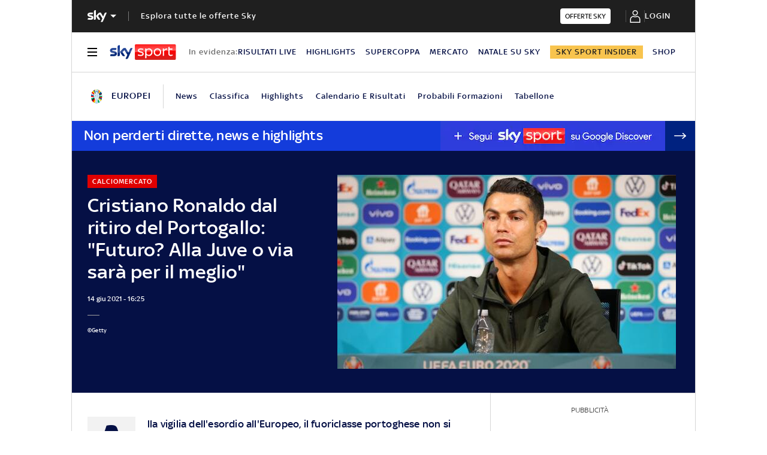

--- FILE ---
content_type: text/html; charset=UTF-8
request_url: https://sport.sky.it/calciomercato/2021/06/14/cristiano-ronaldo-juventus-futuro-calciomercato-news
body_size: 40883
content:
<!DOCTYPE HTML>
<html class="no-js publish" lang="it">
    
    
    <head>
    <meta charset="UTF-8"/>
    <meta name="viewport" content="width=device-width, initial-scale=1"/>

    <link rel="preconnect" href="https://assets.adobedtm.com" crossorigin/>
    <link rel="preconnect" href="https://video.sky.it" crossorigin/>
    <link rel="preconnect" href="https://static.sky.it" crossorigin/>
	<link rel="preconnect" href="https://adx.4strokemedia.com" crossorigin/>
    <link rel="preconnect" href="https://player.sky.it" crossorigin/>
    <link rel="preconnect" href="https://cmp.sky.it" crossorigin/>

    


<link x-cq-linkchecker="valid" rel="canonical" href="https://sport.sky.it/calciomercato/2021/06/14/cristiano-ronaldo-juventus-futuro-calciomercato-news"/>

<title>Cristiano Ronaldo: 'Futuro? Alla Juve o via sarà per il meglio' | Sky Sport</title>
<meta name="gsa_label" content="Cristiano Ronaldo dal ritiro del Portogallo: 'Futuro? Alla Juve o via sarà per il meglio' | Sky Sport"/>
<meta name="keywords" content="juventus,cristiano ronaldo,calciomercato,portogallo,europei"/>
<meta name="description" content="Leggi su Sky Sport l'articolo Cristiano Ronaldo dal ritiro del Portogallo: 'Futuro? Alla Juve o via sarà per il meglio'"/>

<meta name="robots" content="max-image-preview:large"/>

<meta name="news_keywords" content="juventus,cristiano ronaldo,calciomercato,portogallo,europei"/>
<meta name="news_img_original" content="https://static.sky.it/editorialimages/1c28c9ee8cc2f32c74a6da9c640bd6a630cdc805/skysport/it/calcio/calciomercato/2021/06/14/cristiano-ronaldo-juventus-futuro-calciomercato-news/ronaldo_getty_conferenza_portogallo.jpg?im=Resize,width=1218"/>
<meta name="news_img_small" content="https://static.sky.it/editorialimages/1c28c9ee8cc2f32c74a6da9c640bd6a630cdc805/skysport/it/calcio/calciomercato/2021/06/14/cristiano-ronaldo-juventus-futuro-calciomercato-news/ronaldo_getty_conferenza_portogallo.jpg?im=Resize,width=1218"/>
<meta name="news_img_medium" content="https://static.sky.it/editorialimages/1c28c9ee8cc2f32c74a6da9c640bd6a630cdc805/skysport/it/calcio/calciomercato/2021/06/14/cristiano-ronaldo-juventus-futuro-calciomercato-news/ronaldo_getty_conferenza_portogallo.jpg?im=Resize,width=1218"/>
<meta name="news_img_big" content="https://static.sky.it/editorialimages/1c28c9ee8cc2f32c74a6da9c640bd6a630cdc805/skysport/it/calcio/calciomercato/2021/06/14/cristiano-ronaldo-juventus-futuro-calciomercato-news/ronaldo_getty_conferenza_portogallo.jpg?im=Resize,width=1218"/>

<meta name="type" content="article"/>
<meta name="author" content="Sky Sport"/>






<meta property="og:url" content="https://sport.sky.it/calciomercato/2021/06/14/cristiano-ronaldo-juventus-futuro-calciomercato-news"/>
<meta property="og:title" content="Cristiano Ronaldo parla del suo futuro"/>
<meta property="og:description" content="Dal ritiro del Portogallo"/>
<meta property="og:image" content="https://static.sky.it/editorialimages/1c28c9ee8cc2f32c74a6da9c640bd6a630cdc805/skysport/it/calcio/calciomercato/2021/06/14/cristiano-ronaldo-juventus-futuro-calciomercato-news/ronaldo_getty_conferenza_portogallo.jpg?im=Resize,width=1218"/>
<meta property="og:image:width" content="1200"/>
<meta property="og:image:height" content="630"/>
<meta property="og:type" content="article"/>
<meta property="og:locale" itemprop="inLanguage" content="it-IT"/>


<meta name="twitter:title" content="Cristiano Ronaldo parla del suo futuro"/>
<meta name="twitter:description" content="Dal ritiro del Portogallo"/>
<meta name="twitter:card" content="summary_large_image"/>
<meta name="twitter:url" content="https://sport.sky.it/calciomercato/2021/06/14/cristiano-ronaldo-juventus-futuro-calciomercato-news"/>
<meta name="twitter:image" content="https://static.sky.it/editorialimages/1c28c9ee8cc2f32c74a6da9c640bd6a630cdc805/skysport/it/calcio/calciomercato/2021/06/14/cristiano-ronaldo-juventus-futuro-calciomercato-news/ronaldo_getty_conferenza_portogallo.jpg?im=Resize,width=1218"/>
<meta name="twitter:site" content="@Sky Sport"/>
<meta name="twitter:creator" content="@Sky Sport"/>

<meta name="speakable_description" content="Alla vigilia dell'esordio all'Europeo, il fuoriclasse portoghese non si sbilancia sul suo futuro: 'Ho giocato al massimo per anni, ora ne ho 36. Qualsiasi cosa succederà in futuro sarà per il meglio, a prescindere dal fatto che resterò alla Juve o andrò via'
UNGHERIA-PORTOGALLO LIVE
"/>

<meta name="section" content="Sky Sport"/>

<meta name="DC.date.issued.gsa" content="2021-06-14"/>

    <link rel="icon" href="https://static.sky.it/images/skysport/configurations/logos/skysport-banner_android_144px.png" type="image/x-icon" crossorigin="anonymous"/>


<link rel="apple-touch-icon" href="https://static.sky.it/images/skysport/configurations/logos/skysport-banner_iOS.png" crossorigin="anonymous"/>
<meta name="theme-color" content="#051045"/>
<link rel="manifest" href="/manifest.json"/>

    <meta name="template" content="article-page"/>

    
    


    
    
        

<link rel="preload" href="https://static.sky.it/libs/sky-aem-frontend/clientlibs/dp_base/css/resources/fonts/SkyText-Regular.woff2" as="font" type="font/woff2" crossorigin="anonymous" fetchpriority="high"/>
<link rel="preload" href="https://static.sky.it/libs/sky-aem-frontend/clientlibs/dp_base/css/resources/fonts/SkyTextMedium-Regular.woff2" as="font" type="font/woff2" crossorigin="anonymous" fetchpriority="high"/>
<link rel="preload" href="https://static.sky.it/libs/sky-aem-frontend/clientlibs/dp_base/css/resources/fonts/SkyText-Italic.woff2" as="font" type="font/woff2" crossorigin="anonymous" fetchpriority="high"/>
<link rel="preload" href="https://static.sky.it/libs/sky-aem-frontend/clientlibs/dp_base/css/resources/fonts/SkyText-Bold.woff2" as="font" type="font/woff2" crossorigin="anonymous" fetchpriority="high"/>

<style>
    

@font-face {
    font-family: SkyText;
    font-style: normal;
    font-weight: 400;
    font-display: swap;
    src: url(https://static.sky.it/libs/sky-aem-frontend/clientlibs/dp_base/css/resources/fonts/SkyText-Regular.woff2) format("woff2");
}
@font-face {
    font-family: SkyText;
    font-style: italic;
    font-weight: 400;
    font-display: swap;
    src: url(https://static.sky.it/libs/sky-aem-frontend/clientlibs/dp_base/css/resources/fonts/SkyText-Italic.woff2) format("woff2");
}
@font-face {
    font-family: SkyText;
    font-style: normal;
    font-weight: 500;
    font-display: swap;
    src: url(https://static.sky.it/libs/sky-aem-frontend/clientlibs/dp_base/css/resources/fonts/SkyTextMedium-Regular.woff2) format("woff2");
}
@font-face {
    font-family: SkyText;
    font-style: normal;
    font-weight: 700;
    font-display: swap;
    src: url(https://static.sky.it/libs/sky-aem-frontend/clientlibs/dp_base/css/resources/fonts/SkyText-Bold.woff2) format("woff2");
}

</style>
    
    


    


    
    
    
    
    
        
<style>@media (min-width:64em){.c-nav-utility__item{margin-right:1.11111rem}.c-nav-utility__logo-sky{display:none}.c-player-card .skyplayer-preview-container .data [id=channel]{font-size:.77778rem;line-height:1rem}.c-player-card .skyplayer-preview-container .data [id=channel]{font-size:.66667rem;font-weight:500;line-height:.88889rem}}@media (min-width:64em){.c-label{font-size:.77778rem;line-height:1rem}.c-label{font-size:.66667rem;font-weight:500;line-height:.88889rem}}a,article,audio,figure,h1,h2,h6,header,i,img,li,nav,p,section,small,time,ul{border:0;margin:0;padding:0}@media (max-width:47.99em){.c-set-of-cards--bg-transparent-text-dark-m .c-card.c-card--base .c-card__abstract{color:#000}.c-set-of-cards--bg-transparent-text-light-m .c-card.c-card--base .c-card__abstract{color:#fff}.c-card--CA05C-m .c-card__abstract{display:none;font-size:.66667rem;font-weight:400;letter-spacing:.01111rem;line-height:.77778rem}.l-grid__rail .c-adv,.l-grid__rail .c-tv-card{padding-left:1.11111rem;padding-right:1.11111rem}}@media (min-width:64em){.c-hero .c-hero__media-wrapper{grid-column:6/-1;grid-row:1}.c-hero.c-hero--bg-transparent-text-light-d .c-hero__credits,.c-hero.c-hero--bg-transparent-text-light-d .c-hero__date,.c-hero.c-hero--bg-transparent-text-light-d .c-hero__title,.c-hero.c-hero--bg-transparent-text-light-d .o-aspect-ratio img{color:#fff}.c-hero__author-name{font-size:.77778rem;font-weight:400;letter-spacing:.01111rem;line-height:1rem}}@media (min-width:64em){.c-nav-utility__item{margin-right:1.11111rem}.c-nav-utility__logo-sky{display:none}.c-player-card .skyplayer-preview-container .data [id=channel]{font-size:.77778rem;line-height:1rem}.c-player-card .skyplayer-preview-container .data [id=channel]{font-size:.66667rem;font-weight:500;line-height:.88889rem}}@media (min-width:64em){.c-label{font-size:.77778rem;line-height:1rem}.c-label{font-size:.66667rem;font-weight:500;line-height:.88889rem}}a,article,audio,figure,h1,h2,h6,header,i,img,li,nav,p,section,time,ul{border:0;margin:0;padding:0}@media (max-width:47.99em){.c-hero.c-hero--bg-colored-m,.c-hero.c-hero--bg-colored-m.c-hero--reverse-m{margin-left:-1.11111rem;margin-right:-1.11111rem}.c-hero.c-hero--bg-colored-m .c-hero__author-name,.c-hero.c-hero--bg-colored-m.c-hero--reverse-m .c-hero__author-name{color:#e00000}.c-hero.c-hero--bg-colored-m .c-hero__content,.c-hero.c-hero--bg-colored-m.c-hero--reverse-m .c-hero__content{background:#051045;padding:1.11111rem}.c-hero.c-hero--bg-colored-m .c-hero__date,.c-hero.c-hero--bg-colored-m .o-aspect-ratio img,.c-hero.c-hero--bg-colored-m.c-hero--reverse-m .c-hero__date,.c-hero.c-hero--bg-colored-m.c-hero--reverse-m .o-aspect-ratio img{color:#9f9f9f}.c-hero.c-hero--bg-colored-m .c-hero__title,.c-hero.c-hero--bg-colored-m.c-hero--reverse-m .c-hero__title{color:#fff}.c-hero.c-hero--bg-colored-m.c-hero--reverse-m:not(.c-hero--no-image) .c-hero__content,.c-hero.c-hero--bg-colored-m:not(.c-hero--no-image) .c-hero__content{margin:0 1.11111rem 0 0}.c-set-of-cards--bg-transparent-text-dark-m .c-card.c-card--base .c-card__abstract{color:#000}.c-set-of-cards--bg-transparent-text-light-m .c-card.c-card--base .c-card__abstract{color:#fff}.c-card--CA05C-m .c-card__abstract{display:none;font-size:.66667rem;font-weight:400;letter-spacing:.01111rem;line-height:.77778rem}.l-grid__rail .c-adv,.l-grid__rail .c-tv-card{padding-left:1.11111rem;padding-right:1.11111rem}}a,article,aside,audio,figure,h1,h2,h6,header,i,img,li,nav,p,section,small,time,ul{border:0;margin:0;padding:0}small{display:inline-block;font-size:.55556rem;font-weight:400;line-height:.66667rem}@media (min-width:48em){small{font-size:.55556rem;font-weight:400;line-height:.66667rem}}@media (min-width:64em){small{font-size:.55556rem;font-weight:400;line-height:.66667rem}}@media (min-width:64em){.c-hero .c-hero__content{grid-column:1/6;grid-row:1;padding:0 1.11111rem 0 0}}@media (max-width:47.99em){.c-hero.c-hero--reverse-m .c-hero__content{grid-row:2;margin:0;padding:1.11111rem 0 0}.c-hero.c-hero--reverse-m .c-hero__media-wrapper{grid-row:1}}@media (min-width:48em) and (max-width:63.99em){.c-hero.c-hero--reverse-t .c-hero__content{grid-row:2;margin:0;padding:1.11111rem 0 0}.c-hero.c-hero--reverse-t .c-hero__media-wrapper{grid-row:1}}@media (min-width:64em){.c-hero .c-hero__media-wrapper{grid-column:6/-1;grid-row:1}.c-hero.c-hero--bg-transparent-text-dark-d .o-aspect-ratio img{color:#1f1f1f}.c-hero.c-hero--bg-transparent-text-dark-d .c-hero__title{color:#051045}.c-hero__author-name{font-size:.77778rem;font-weight:400;letter-spacing:.01111rem;line-height:1rem}}@media (max-width:47.99em){.c-hero.c-hero--bg-colored-m,.c-hero.c-hero--bg-colored-m.c-hero--reverse-m{margin-left:-1.11111rem;margin-right:-1.11111rem}.c-hero.c-hero--bg-colored-m .c-hero__author-name,.c-hero.c-hero--bg-colored-m.c-hero--reverse-m .c-hero__author-name{color:#e00000}.c-hero.c-hero--bg-colored-m .c-hero__content,.c-hero.c-hero--bg-colored-m.c-hero--reverse-m .c-hero__content{background:#051045;padding:1.11111rem}.c-hero.c-hero--bg-colored-m .c-hero__credits,.c-hero.c-hero--bg-colored-m.c-hero--reverse-m .c-hero__credits{color:#fff}.c-hero.c-hero--bg-colored-m .c-hero__date,.c-hero.c-hero--bg-colored-m .o-aspect-ratio img,.c-hero.c-hero--bg-colored-m.c-hero--reverse-m .c-hero__date,.c-hero.c-hero--bg-colored-m.c-hero--reverse-m .o-aspect-ratio img{color:#9f9f9f}.c-hero.c-hero--bg-colored-m .c-hero__title,.c-hero.c-hero--bg-colored-m.c-hero--reverse-m .c-hero__title{color:#fff}.c-hero.c-hero--bg-colored-m.c-hero--reverse-m:not(.c-hero--no-image) .c-hero__content,.c-hero.c-hero--bg-colored-m:not(.c-hero--no-image) .c-hero__content{margin:0 1.11111rem 0 0}.l-wrapper>:not(.c-section-divider) .c-banner-marketing:not(.c-banner-marketing--full){padding-left:1.11111rem;padding-right:1.11111rem}}@media (min-width:48em) and (max-width:63.99em){.c-hero.c-hero--bg-colored-t,.c-hero.c-hero--bg-colored-t.c-hero--reverse-t{margin-left:-1.11111rem;margin-right:-1.11111rem}.c-hero.c-hero--bg-colored-t .c-hero__author-name,.c-hero.c-hero--bg-colored-t.c-hero--reverse-t .c-hero__author-name{color:#e00000}.c-hero.c-hero--bg-colored-t .c-hero__content,.c-hero.c-hero--bg-colored-t.c-hero--reverse-t .c-hero__content{background:#051045;padding:1.11111rem}.c-hero.c-hero--bg-colored-t .c-hero__credits,.c-hero.c-hero--bg-colored-t.c-hero--reverse-t .c-hero__credits{color:#fff}.c-hero.c-hero--bg-colored-t .c-hero__date,.c-hero.c-hero--bg-colored-t .o-aspect-ratio img,.c-hero.c-hero--bg-colored-t.c-hero--reverse-t .c-hero__date,.c-hero.c-hero--bg-colored-t.c-hero--reverse-t .o-aspect-ratio img{color:#9f9f9f}.c-hero.c-hero--bg-colored-t .c-hero__title,.c-hero.c-hero--bg-colored-t.c-hero--reverse-t .c-hero__title{color:#fff}.c-hero.c-hero--bg-colored-t.c-hero--reverse-t:not(.c-hero--no-image) .c-hero__content,.c-hero.c-hero--bg-colored-t:not(.c-hero--no-image) .c-hero__content{margin:0 1.11111rem 0 0}}.c-hero__credits{color:#414141;font-size:.55556rem;font-weight:400;font-weight:500;line-height:.66667rem;margin-top:1.11111rem;order:8;padding-top:1.11111rem;position:relative}@media (min-width:48em){.c-hero__credits{font-size:.55556rem;font-weight:400;font-weight:500;line-height:.66667rem}}@media (min-width:64em){.c-hero__credits{font-size:.55556rem;font-weight:400;font-weight:500;line-height:.66667rem;max-width:60%}}.c-hero__info-wrapper--has-author-img+.c-hero__credits{margin-top:1.11111rem}.c-hero__credits:before{border-top:.05556rem solid #9f9f9f;content:"";display:block;height:.05556rem;position:absolute;top:0;width:1.11111rem}.icon--c-dark{color:#000}.icon--arrow-navigation.icon--small .icon__svg,.icon--arrow-navigation.icon--small svg{font-size:.66667rem}.icon--arrow-navigation.icon--small.icon--arrow-link .icon__svg,.icon--arrow-navigation.icon--small.icon--arrow-link svg{font-size:1.11111rem}@media (min-width:64em){.c-intro--bg-colored-d{background:#051045;padding:2.22222rem 0}.c-intro--bg-colored-d .c-hero__author-name{color:#e00000}.c-intro--bg-colored-d .c-hero__content{background:0 0;margin:0;padding:0 1.11111rem 0 0}.c-intro--bg-colored-d .c-hero__credits{color:#fff}.c-intro--bg-colored-d .c-hero__date{color:#9f9f9f}.c-section-nav{font-size:.77778rem;font-weight:500;line-height:1rem}}@media (min-width:64em){.c-nav-utility__item{margin-right:1.11111rem}.c-nav-utility__logo-sky{display:none}.c-player-card .skyplayer-preview-container .data [id=channel]{font-size:.77778rem;line-height:1rem}.c-player-card .skyplayer-preview-container .data [id=channel]{font-size:.66667rem;font-weight:500;line-height:.88889rem}}@media (max-width:47.99em){.c-player-card .skyplayer-preview-container .data [id=channel]{display:none}.c-player-card .skyplayer-preview-container .data #title{-webkit-box-orient:vertical;display:block;display:-webkit-box;-webkit-line-clamp:2;max-height:2rem;overflow:hidden;text-overflow:ellipsis}}@media (min-width:48em){.c-player-card .skyplayer-preview-container .data .duration-container [id=duration]{font-size:.66667rem;font-weight:400;letter-spacing:.01111rem;line-height:.77778rem}.c-section-divider:before{height:8.88889rem}}.c-section-divider--club-world-cup.c-section-divider--special-slim .c-section-divider__main{background-color:#f8c44e}.c-section-divider--club-world-cup.c-section-divider--special-slim .c-section-divider__main .c-section-divider__content .c-section-divider__header{color:#000}.c-section-divider--club-world-cup.c-section-divider--special-slim .c-section-divider__main .c-section-divider__logo{display:none}.c-section-divider--club-world-cup.c-section-divider--special-slim .c-section-divider__main .c-section-divider__cta{background-color:#e5a41b!important}.c-section-divider--special{padding-top:0}.c-section-divider--special:before{display:none}.c-section-divider--special .c-section-divider__image{height:0;overflow:hidden;padding-bottom:2.77778rem;position:relative;z-index:0}.c-section-divider--special .c-section-divider__image img{height:2.77778rem;width:100%}.c-section-divider--special .c-section-divider__main{background-color:#d6d6d6;display:flex;flex-direction:column-reverse;height:5.55556rem}.c-section-divider--special .c-section-divider__main .c-section-divider__content{display:flex;flex-direction:column;height:2.77778rem;justify-content:center;padding:0}.c-section-divider--special .c-section-divider__main .c-section-divider__content .c-section-divider__header{align-items:center;color:#1f1f1f;display:flex;font-size:1rem;font-weight:500;line-height:1rem;max-width:34.16667rem;padding:0 1.11111rem}.c-section-divider--special .c-section-divider__main .c-section-divider__content .c-section-divider__logo{align-items:center;display:flex}.c-section-divider--special .c-section-divider__main .c-section-divider__content .c-section-divider__logo img{max-height:1.66667rem;max-width:5.38889rem}.c-section-divider--special .c-section-divider__main .c-section-divider__content .c-section-divider__logo:after{content:"|";font-size:1.44444rem;letter-spacing:0;line-height:0;margin:-.16667rem .55556rem 0}@media (min-width:48em){.c-section-divider--special .c-section-divider__image{padding-bottom:7.77778rem}.c-section-divider--special .c-section-divider__image img{height:7.77778rem}.c-section-divider--special .c-section-divider__main{flex-direction:row;height:7.77778rem;justify-content:space-between}.c-section-divider--special .c-section-divider__main .c-section-divider__content{height:100%;justify-content:space-around;padding:1.11111rem 0}.c-section-divider--special .c-section-divider__main .c-section-divider__content .c-section-divider__header{font-size:1.33333rem;line-height:1.44444rem}.c-section-divider--special .c-section-divider__main .c-section-divider__content .c-section-divider__logo{align-items:center;display:flex}.c-section-divider--special .c-section-divider__main .c-section-divider__content .c-section-divider__logo img{max-width:6.88889rem}.c-section-divider--special .c-section-divider__main .c-section-divider__content .c-section-divider__logo:after{margin:0 .33333rem}}.c-section-divider--special-slim.c-section-divider--special .c-section-divider__main .c-section-divider__content{flex-direction:row;justify-content:space-between}.c-section-divider--special-slim.c-section-divider--special .c-section-divider__main .c-section-divider__cta{align-items:center;background-color:#2f2f2f;display:flex;height:2.77778rem;justify-content:center;width:2.77778rem}@media (min-width:48em){.c-section-divider--special-slim.c-section-divider--special .c-section-divider__main{height:2.77778rem}.c-section-divider--special-slim.c-section-divider--special .c-section-divider__main .c-section-divider__content{flex-direction:column;justify-content:center;padding:0}.c-section-divider--special-slim.c-section-divider--special .c-section-divider__main .c-section-divider__image{display:flex;padding-bottom:2.77778rem}.c-section-divider--special-slim.c-section-divider--special .c-section-divider__main .c-section-divider__image img{height:2.77778rem;width:auto}.c-section-title{font-size:.88889rem;letter-spacing:.08333rem;line-height:1.11111rem}}@media (min-width:64em){.c-reading-progress-bar{height:0}.c-section-divider--special .c-section-divider__main .c-section-divider__content .c-section-divider__logo:after{margin:-.16667rem 1.11111rem 0}.c-section-title{font-size:1rem;letter-spacing:.1rem;line-height:1.22222rem}}@media (min-width:64em){.c-label{font-size:.77778rem;line-height:1rem}.c-label{font-size:.66667rem;font-weight:500;line-height:.88889rem}}@media (max-width:47.99em){.c-hero--bg-colored-m .c-label--live{background-color:#fff;color:#e00000}.c-hero--bg-colored-m .c-label--live:before{animation:2s linear infinite flash;background-color:#e00000;border-radius:50%;content:"";display:inline-block;height:.33333rem;margin-right:.16667rem;width:.33333rem}@keyframes flash{0%{opacity:1}50%{opacity:.1}to{opacity:1}}}a,article,audio,figure,h2,h6,header,i,img,li,nav,p,section,time,ul{border:0;margin:0;padding:0}a,article,aside,audio,figure,h2,h6,header,i,img,li,nav,p,section,time,ul{border:0;margin:0;padding:0}@media (max-width:47.99em){.c-set-of-cards--bg-transparent-text-dark-m .c-card.c-card--base .c-card__abstract{color:#000}.c-card--CA05C-m .c-card__abstract{display:none;font-size:.66667rem;font-weight:400;letter-spacing:.01111rem;line-height:.77778rem}.l-grid__rail .c-adv,.l-grid__rail .c-tv-card{padding-left:1.11111rem;padding-right:1.11111rem}}@media (min-width:48em) and (max-width:63.99em){.l-grid__rail .c-adv,.l-grid__rail .c-tv-card{padding-left:1.11111rem;padding-right:1.11111rem}.l-inner-grid--narrow .l-inner-grid__main{grid-column:2/-2}}@media (max-width:47.99em){.l-wrapper>:not(.c-section-divider) .c-banner-marketing:not(.c-banner-marketing--full){padding-left:1.11111rem;padding-right:1.11111rem}.c-section-nav__up{margin-left:-1.11111rem;margin-right:-1.11111rem;padding-left:1.11111rem;padding-right:1.11111rem}.c-section-nav__up{-webkit-overflow-scrolling:touch;overflow-x:auto;overflow:-moz-scrollbars-none;white-space:nowrap;-ms-overflow-style:none;scrollbar-width:none}.c-section-nav__up::-webkit-scrollbar{background:0 0;height:0;width:0}.c-local-nav .is-active .c-local-nav__featured{display:block}}@media (min-width:64em){.c-nav-utility__item{margin-right:1.11111rem}.c-nav-utility__logo-sky{display:none}.c-player-card .skyplayer-preview-container .data [id=channel]{font-size:.77778rem;line-height:1rem}.c-player-card .skyplayer-preview-container .data [id=channel]{font-size:.66667rem;font-weight:500;line-height:.88889rem}}@media (min-width:64em){.c-label{font-size:.77778rem;line-height:1rem}.c-label{font-size:.66667rem;font-weight:500;line-height:.88889rem}}a,article,figure,h2,h6,header,i,img,li,nav,p,section,time,ul{border:0;margin:0;padding:0}article,figure,header,nav,section{display:block}@media (max-width:47.99em) and (max-width:47.99em){.c-hero.c-hero--bg-editorial-premium{margin-left:-1.11111rem;margin-right:-1.11111rem}}a,article,aside,figure,h2,h6,header,i,img,li,nav,p,section,time,ul{border:0;margin:0;padding:0}article,aside,figure,header,nav,section{display:block}.o-aspect-ratio--16-10{padding-top:62.5%}@media (max-width:47.99em){.l-pull--m{margin-left:-1.11111rem}.l-pull--m{margin-right:-1.11111rem}.l-pull{margin-left:-1.11111rem;margin-right:-1.11111rem}.l-grid__rail .c-adv,.l-grid__rail .c-tv-card{padding-left:1.11111rem;padding-right:1.11111rem}}@media (min-width:48em) and (max-width:63.99em){.l-pull{margin-left:-1.11111rem;margin-right:-1.11111rem}.l-grid__rail .c-adv,.l-grid__rail .c-tv-card{padding-left:1.11111rem;padding-right:1.11111rem}}@media (min-width:64em) and (max-width:64.99em){body{overflow-x:hidden}.l-pull{margin-left:calc(-50vw - -27.44444rem)}.l-grid--rail-right .l-pull{margin-left:calc(-50vw - -27.44444rem)}.l-pull{margin-right:calc(-50vw - -27.44444rem)}}@media (min-width:65em){.l-pull{margin-left:-1.44444rem}.l-grid--rail-right .l-pull{margin-left:-1.44444rem}.l-pull{margin-right:-1.44444rem}}@media (min-width:64em){.l-grid--rail-right .l-pull{margin-right:-1.11111rem}.l-grid{grid-template-rows:auto 1fr;margin-left:auto;margin-right:auto;max-width:54.88889rem;width:100%}.l-grid--rail-right .l-inner-grid__main{grid-column:1/9;width:100%}.l-grid__main{grid-row-start:1;margin:0 calc(-50vw - -27.44444rem)}.l-grid--rail-right .l-grid__rail{grid-column:-5/-1}}@media (min-width:64em) and (max-width:64.99em){.l-grid--rail-right .l-grid__rail{margin-right:calc(-50vw - -27.44444rem)}.l-grid--rail-right .l-grid__rail .c-adv,.l-grid--rail-right .l-grid__rail .c-tv-card{padding-right:calc(50vw - 27.44445rem)}}@media (min-width:48em) and (max-width:63.99em){.l-inner-grid--narrow .l-inner-grid__main{grid-column:2/-2}}@media (min-width:48em){.l-inner-grid{grid-template-columns:repeat(12,minmax(0,1fr))}.c-hero .c-hero__content{padding:1.11111rem 0}}@media (min-width:64em){.l-grid__rail{border-top:.05556rem solid #d6d6d6;grid-row-start:1;position:relative;z-index:100}.l-grid--rail-right .l-grid__rail{border-left:.05556rem solid #d6d6d6}.l-grid--rail-right .l-grid__rail .c-adv,.l-grid--rail-right .l-grid__rail .c-tv-card{padding-left:.83333rem}.l-inner-grid{grid-template-rows:auto 1fr;margin-left:auto;margin-right:auto;max-width:54.88889rem;padding:0;width:100%}.c-hero{align-items:start;grid-template-columns:repeat(12,1fr)}.c-hero .c-hero__content{grid-column:1/6;grid-row:1;padding:0 1.11111rem 0 0}}.c-hero .c-hero__media-wrapper{grid-row:2}@media (max-width:47.99em){.c-hero.c-hero--reverse-m .c-hero__content{grid-row:2;margin:0;padding:1.11111rem 0 0}.c-hero.c-hero--reverse-m .c-hero__media-wrapper{grid-row:1}.c-hero.c-hero--bg-editorial-premium:not(.c-hero--no-image) .c-hero__content{margin:0 1.11111rem 0 0}}@media (min-width:48em) and (max-width:63.99em){.c-hero.c-hero--reverse-t .c-hero__content{grid-row:2;margin:0;padding:1.11111rem 0 0}.c-hero.c-hero--reverse-t .c-hero__media-wrapper{grid-row:1}.c-hero.c-hero--bg-editorial-premium:not(.c-hero--no-image) .c-hero__content{margin:0 1.11111rem 0 0}}.c-hero.c-hero--bg-editorial-premium .c-hero__content{background:#fffaf3;padding:1.11111rem}.c-hero.c-hero--bg-editorial-premium .c-hero__content .c-hero__date{color:#1f1f1f}@media (min-width:64em){.c-hero .c-hero__media-wrapper{grid-column:6/-1;grid-row:1}.c-hero__author-name-no-intro{font-size:.77778rem;font-weight:400;letter-spacing:.01111rem;line-height:1rem}}@media (min-width:48em){.c-hero__title-content{font-size:1.77778rem;font-weight:500;line-height:2rem}.c-intro .c-hero:not(.c-hero--image-shadow) .c-hero__media-wrapper{margin:0}}@media (min-width:64em){.c-hero__title-content{font-size:1.88889rem;font-weight:500;line-height:2.11111rem}}.c-hero__media-wrapper{position:relative}.icon.icon--sky-tg24{height:1.11111rem;width:3.66667rem}.icon.icon--sky-tg24 .icon__svg,.icon.icon--sky-tg24 svg{height:1.11111rem;width:3.66667rem}@media (min-width:64em){.icon.icon--sky-tg24{height:1.44444rem;width:5.44444rem}.icon.icon--sky-tg24 .icon__svg,.icon.icon--sky-tg24 svg{height:1.44444rem;width:5.44444rem}}.c-article-abstract--editorial-premium p{color:#1f1f1f;font-style:italic}.c-article-abstract--editorial-premium p:first-child:first-letter{background-color:transparent;border:.11111rem solid #f8c44e;color:#1f1f1f;font-style:italic}.c-paywall{background-color:#fff;margin-bottom:3.33333rem;padding:0 1.11111rem;position:relative;row-gap:.83333rem}.c-paywall,.c-paywall__infobox-container{display:flex;flex-direction:column;justify-content:center}.c-paywall__infobox-container{align-items:center;-moz-column-gap:1.94444rem;column-gap:1.94444rem;row-gap:1.11111rem}@media (min-width:48em){.c-article-abstract--wrap-text>p:first-child:first-letter{font-size:4.11111rem;line-height:2.77778rem;padding:.66667rem .88889rem}.c-paywall__infobox-container{align-items:flex-start;flex-direction:row}}.c-paywall__title{font-family:SkyHeadline,SkyText,Arial,Tahoma,Verdana,sans-serif;font-size:1.44444rem;font-weight:500;letter-spacing:0;line-height:normal;text-align:center;text-transform:uppercase}.c-paywall__banner{min-height:3.55556rem}.c-paywall--editorial-premium{background:linear-gradient(180deg,#fff,#fffaf3)}@media (min-width:48em){.c-cta__text{font-size:.77778rem;font-weight:500;line-height:1rem}}@media (min-width:64em){.c-article-abstract:not(.c-article-abstract--dark):not(.c-article-abstract--dark-v2){padding-bottom:2.22222rem;padding-top:2.22222rem}.c-cta__text{font-size:.77778rem;font-weight:500;line-height:1rem}}.c-section-divider--with-cta .c-cta{height:1.94444rem}.c-info-box{background-color:#fff;border:.05556rem solid #9f9f9f;display:grid;font-family:SkyText,Arial,Tahoma,Verdana,sans-serif;grid-row-gap:.83333rem;grid-template-rows:1.61111rem 5.38889rem auto 2.22222rem;min-height:15.5rem;padding:1.11111rem;position:relative;width:18.61111rem}.c-info-box__title{font-family:SkyHeadline,SkyText,Arial,Tahoma,Verdana,sans-serif;font-size:1.16667rem;font-weight:500;letter-spacing:0;line-height:normal;text-align:center;text-transform:uppercase}.c-info-box--top-m-left-d{border-radius:.66667rem .66667rem 0 0}@media (min-width:48em){.c-global-nav .c-global-nav__section-item{font-size:.77778rem;font-weight:500;line-height:1rem}body[data-state=global-nav-open] .c-global-nav{height:100%;overflow-y:visible;overflow-y:initial;position:relative}.c-info-box{grid-template-rows:1.61111rem 5.38889rem auto 2.22222rem .88889rem 1.55556rem;min-height:19.83333rem}.c-info-box--top-m-left-d{border-radius:.66667rem 0 0 .66667rem}}.c-info-box--bottom-m-right-d{border-radius:0 0 .66667rem .66667rem}.c-info-box--editorial-premium{border-color:#f8c44e}.c-intro--bg-editorial-premium{background:#fffaf3}@media (min-width:64em){.c-intro--bg-editorial-premium{padding:2.22222rem 0}.c-section-nav{font-size:.77778rem;font-weight:500;line-height:1rem}}@media (min-width:48em){.c-info-box--bottom-m-right-d{border-radius:0 .66667rem .66667rem 0}.c-section-nav{font-size:.77778rem;font-weight:500;line-height:1rem}.c-section-nav__section{flex-basis:auto}}.c-nav-utility__main-label{align-items:center;border-right:.05556rem solid #d6d6d6;display:flex;flex-direction:row;flex-shrink:0;padding-right:1.11111rem}@media (min-width:48em) and (max-width:63.99em){.c-nav-utility__container{margin-left:-1.11111rem;margin-right:-1.11111rem;padding-left:1.11111rem;padding-right:1.11111rem}.c-nav-utility__container{-webkit-overflow-scrolling:touch;overflow-x:auto;overflow:-moz-scrollbars-none;white-space:nowrap;-ms-overflow-style:none;scrollbar-width:none}.c-nav-utility__container::-webkit-scrollbar{background:0 0;height:0;width:0}@keyframes flash{0%{opacity:1}50%{opacity:.1}to{opacity:1}}}.c-nav-utility__main-label{height:1.66667rem;margin:.55556rem 0}@media (min-width:48em){.c-matches-tv-schedule__table-row-exclusive{grid-area:1/5/2/6;text-align:center}.c-nav-utility{font-size:.77778rem;font-weight:500;line-height:1rem}.c-nav-utility__main-label{height:1.38889rem;margin:.55556rem 0}}@media (min-width:64em){.c-nav-utility{font-size:.77778rem;font-weight:500;line-height:1rem}.c-nav-utility[data-state=isHiddenMStickyD]{position:sticky;top:3.72222rem}.c-nav-utility__main-label{height:2.22222rem;margin:.55556rem 0}}@media (min-width:64em){.c-nav-utility__item{margin-right:1.11111rem}.c-nav-utility__logo-sky{display:none}.c-player-card .skyplayer-preview-container .data [id=channel]{font-size:.77778rem;line-height:1rem}.c-player-card .skyplayer-preview-container .data [id=channel]{font-size:.66667rem;font-weight:500;line-height:.88889rem}}.c-section-divider{padding-top:.05556rem;position:relative}.c-section-divider>:not(.c-section-title){position:relative}.c-section-divider:before{background:linear-gradient(90deg,#d42321,#920908);content:"";height:9.44444rem;left:0;position:absolute;top:0;width:100%}.c-section-divider--with-cta{background-color:#2f2f2f;display:flex;justify-content:center;padding:.83333rem 1.11111rem}.c-section-divider--with-cta:before{display:none}.c-section-divider--with-cta .c-section-divider__content{align-items:center;-moz-column-gap:.88889rem;column-gap:.88889rem;display:flex;flex-direction:row;justify-content:space-between;width:100%}.c-section-divider--with-cta .c-section-divider__cta-container{max-width:7.5rem}.c-section-divider--with-cta .c-section-divider__text{color:#fff;font-size:.77778rem;font-weight:500;letter-spacing:.01111rem;line-height:1rem;max-width:6.11111rem}@media (min-width:48em){.c-player-card .skyplayer-preview-container .data .duration-container [id=duration]{font-size:.66667rem;font-weight:400;letter-spacing:.01111rem;line-height:.77778rem}.c-section-divider:before{height:8.88889rem}.c-section-divider--with-cta .c-section-divider__text{margin-right:2.77778rem}.c-section-divider--with-cta .c-section-divider__content{justify-content:center}}.c-section-divider--editorial-premium:not(.c-section-divider--full):before{background:linear-gradient(270deg,#fcd814 -2.16%,#fae494 10.84%,#f7c44d 46.95%)}.c-section-divider--editorial-premium.c-section-divider--with-cta{background-color:#f8c44e}.c-section-divider--editorial-premium.c-section-divider--with-cta .c-section-divider__text{color:#1f1f1f;max-width:9rem}.c-paywall .c-section-divider--with-cta{margin:0 -1.11111rem}@media (min-width:48em){.c-section-title{font-size:.88889rem;letter-spacing:.08333rem;line-height:1.11111rem}}@media (min-width:64em){.c-player-card .skyplayer-preview-container .data [id=channel]{font-size:.77778rem!important}.c-player-card .skyplayer-preview-container .data #title{font-size:1.22222rem;font-weight:500;line-height:1.44444rem}.c-player-card .skyplayer-preview-container .data #title{font-size:1.55556rem;line-height:1.77778rem}.c-player-card .skyplayer-preview-container .data .duration-container [id=duration]{font-size:.66667rem;font-weight:400;letter-spacing:.01111rem;line-height:.77778rem}.c-reading-progress-bar{height:0}.c-section-title{font-size:1rem;letter-spacing:.1rem;line-height:1.22222rem}}@media (min-width:64em){.c-label{font-size:.77778rem;line-height:1rem}.c-label{font-size:.66667rem;font-weight:500;line-height:.88889rem}}@media (max-width:47.99em){.c-player-card .skyplayer-preview-container .data [id=channel]{display:none}.c-player-card .skyplayer-preview-container .data #title{-webkit-box-orient:vertical;display:block;display:-webkit-box;-webkit-line-clamp:2;max-height:2rem;overflow:hidden;text-overflow:ellipsis}@keyframes flash{0%{opacity:1}50%{opacity:.1}to{opacity:1}}}@media (min-width:64em){.c-label--live{font-size:.66667rem;font-weight:500;line-height:.88889rem}@keyframes flash{0%{opacity:1}50%{opacity:.1}to{opacity:1}}.c-local-nav .c-topic-card .c-label--article-heading-white{font-size:.77778rem;font-weight:500;line-height:1rem}}.c-label--editorial-premium{background-color:#f8c44e;color:#1f1f1f;padding:.16667rem .27778rem;text-transform:uppercase}.c-label--editorial-premium:before{background-color:#1f1f1f}.c-label--editorial-premium.c-label--article-heading{color:#1f1f1f}@media (min-width:48em) and (max-width:63.99em){.c-tv-card{align-items:center;grid-template-areas:"img header" "img description";padding-bottom:1.11111rem;padding-top:1.11111rem}}@media (min-width:64em){.l-grid__rail .c-tv-card{position:relative}.l-grid__rail .c-tv-card:before{background:#051045;content:"";display:block;height:calc(100% + .05556rem);left:-.05556rem;position:absolute;top:-.05556rem;width:100%;z-index:-1}.c-tv-card__header{margin-bottom:.83333rem}}@media (min-width:48em) and (max-width:63.99em){.c-tv-card:not(.c-tv-card--bg-image) .c-tv-card__header{padding:0 1.66667rem}}@media (max-width:47.99em){.c-tv-card.c-tv-card--slim .c-tv-card__media-wrapper{display:block}}@media (min-width:64em){.u-hidden-l{display:none!important}.u-sticky{position:sticky;top:3.72222rem;z-index:300}}a,article,audio,h1,h2,h6,header,i,img,li,nav,p,section,time,ul{border:0;margin:0;padding:0}article,header,nav,section{display:block}.icon--arrow-player-dx.icon--medium,.icon--arrow-player-dx.icon--medium .icon__svg,.icon--arrow-player-dx.icon--medium svg,.icon--arrow-player-sx.icon--medium,.icon--arrow-player-sx.icon--medium .icon__svg,.icon--arrow-player-sx.icon--medium svg{font-size:1.94444rem}.c-card__abstract{color:#000;margin:0 0 .44444rem;order:3;word-break:break-word}a,article,aside,audio,h1,h2,h6,header,i,img,li,nav,p,section,time,ul{border:0;margin:0;padding:0}article,aside,header,nav,section{display:block}ul{list-style:none}*{backface-visibility:hidden;box-sizing:border-box;font-family:inherit;-moz-osx-font-smoothing:grayscale;-webkit-font-smoothing:antialiased;line-height:inherit}:after,:before{box-sizing:inherit}html{font-size:18px}body{color:#1f1f1f;font-family:SkyText,Arial,Tahoma,Verdana,sans-serif;font-size:1rem;font-weight:400;height:100%;letter-spacing:.01111rem;line-height:1.44444rem;margin:0;padding:0}@media (min-width:48em){body{font-size:1rem;font-weight:400;letter-spacing:.01111rem;line-height:1.44444rem}}@media (min-width:64em){body{font-size:1rem;font-weight:400;letter-spacing:.01111rem;line-height:1.44444rem}}p{font-size:inherit;line-height:inherit}a{color:#e00000;-webkit-text-decoration:none;text-decoration:none}ul{margin-top:.55556rem}ul{list-style:disc;padding-left:2rem}ul li{margin-bottom:.55556rem;padding-left:.27778rem}img{height:auto;max-width:100%;vertical-align:middle}h1{font-size:1.77778rem;font-weight:500;line-height:2rem}@media (min-width:48em){h1{font-size:1.77778rem;font-weight:500;line-height:2rem}}@media (min-width:64em){h1{font-size:1.88889rem;font-weight:500;line-height:2.11111rem}}h2{font-size:1.55556rem;font-weight:500;line-height:1.77778rem}@media (min-width:48em){h2{font-size:1.55556rem;font-weight:500;line-height:1.77778rem}}@media (min-width:64em){h2{font-size:1.22222rem;font-weight:500;line-height:1.55556rem}h6{font-size:.88889rem;font-weight:500;line-height:1rem}}h6{font-size:.88889rem;font-weight:500;line-height:1rem}.o-absolute-positioned{bottom:0;left:0;position:absolute;right:0;top:0}.o-aspect-ratio{display:block;overflow:hidden;position:relative}.o-aspect-ratio--16-9{padding-top:56.25%}.o-aspect-ratio--square{padding-top:100%}.o-aspect-ratio img{left:0;max-width:100%;min-width:100%;position:absolute;top:0}.icon__svg{display:block;fill:currentColor;fill-rule:evenodd;height:1em;margin:0 auto;width:1em}.l-wrapper{background:#fff;box-shadow:.05556rem 0 0 0 #d6d6d6,-.05556rem 0 0 0 #d6d6d6;width:100%}@media (min-width:48em){h6{font-size:.88889rem;font-weight:500;line-height:1rem}.l-wrapper{display:flex;flex-direction:column;margin-left:auto;margin-right:auto;max-width:57.77778rem;min-height:100vh;position:relative}.l-wrapper>*{flex-grow:0}}.l-grid{display:grid;grid-auto-flow:dense;grid-column-gap:1.11111rem;grid-template-columns:repeat(6,minmax(0,1fr))}@media (min-width:48em){.l-grid{grid-template-columns:repeat(12,minmax(0,1fr))}}.l-grid__main{grid-column:1/-1}@media (min-width:64em){.l-grid{grid-template-rows:auto 1fr;margin-left:auto;margin-right:auto;max-width:54.88889rem;width:100%}.l-grid--rail-right .l-inner-grid__main{grid-column:1/9;width:100%}.l-grid__main{grid-row-start:1;margin:0 calc(-50vw - -27.44444rem)}.l-grid--rail-right .l-grid__rail{grid-column:-5/-1}}.l-grid__rail{background:#fff;grid-column:1/-1}.l-grid__rail .c-adv,.l-grid__rail .c-tv-card{padding-bottom:.83333rem;padding-top:.83333rem}@media (max-width:47.99em){.c-set-of-cards--bg-transparent-text-dark-m .c-card.c-card--base .c-card__abstract{color:#000}.c-set-of-cards--bg-transparent-text-light-m .c-card.c-card--base .c-card__abstract{color:#fff}.c-card--CA05C-m .c-card__abstract{display:none;font-size:.66667rem;font-weight:400;letter-spacing:.01111rem;line-height:.77778rem}.l-grid__rail .c-adv,.l-grid__rail .c-tv-card{padding-left:1.11111rem;padding-right:1.11111rem}.c-hero.c-hero--no-image.c-hero--bg-colored-m .c-hero__content{padding:1.11111rem}}@media (min-width:64em) and (max-width:64.99em){body{overflow-x:hidden}.l-grid--rail-right .l-grid__rail{margin-right:calc(-50vw - -27.44444rem)}.l-grid--rail-right .l-grid__rail .c-adv,.l-grid--rail-right .l-grid__rail .c-tv-card{padding-right:calc(50vw - 27.44445rem)}}@media (min-width:65em){.l-grid__main{margin:0 -1.44444rem}.l-grid--rail-right .l-grid__rail{margin-right:-1.44444rem}.l-grid--rail-right .l-grid__rail .c-adv,.l-grid--rail-right .l-grid__rail .c-tv-card{padding-right:1.44444rem}}.l-grid__rail .c-adv{min-height:17.11111rem}.l-inner-grid{display:grid;grid-auto-flow:dense;grid-column-gap:1.11111rem;grid-template-columns:repeat(6,minmax(0,1fr));padding:0 1.11111rem}@media (min-width:48em){.l-inner-grid{grid-template-columns:repeat(12,minmax(0,1fr))}}@media (min-width:64em){.l-grid__rail{border-top:.05556rem solid #d6d6d6;grid-row-start:1;position:relative;z-index:100}.l-grid--rail-right .l-grid__rail{border-left:.05556rem solid #d6d6d6}.l-grid--rail-right .l-grid__rail .c-adv,.l-grid--rail-right .l-grid__rail .c-tv-card{padding-left:.83333rem}.l-inner-grid{grid-template-rows:auto 1fr;margin-left:auto;margin-right:auto;max-width:54.88889rem;padding:0;width:100%}.c-hero{align-items:start;grid-template-columns:repeat(12,1fr)}}@media (min-width:48em) and (max-width:63.99em){.l-grid__rail .c-adv,.l-grid__rail .c-tv-card{padding-left:1.11111rem;padding-right:1.11111rem}.l-inner-grid--narrow .l-inner-grid__main{grid-column:2/-2}.c-hero.c-hero--no-image.c-hero--bg-colored-t .c-hero__content{padding:1.11111rem}}.l-inner-grid__main{grid-column:1/-1;width:100%}@media (max-width:63.99em){.l-grid__main{order:0}:root .l-spacing-s--mobile-tablet{margin-bottom:1.11111rem}}:root .l-spacing-m{margin-bottom:2.22222rem}.c-hero{display:grid}.c-hero .o-image-circle{border-radius:50%;border-style:solid;border-width:.11111rem;overflow:hidden;padding-top:2.88889rem;width:3.11111rem}.c-hero .o-image-circle__img{height:100%;-o-object-fit:cover;object-fit:cover}.c-hero .c-hero__content{grid-row:1;padding:0 0 1.11111rem}@media (min-width:48em){.c-hero .c-hero__content{padding:1.11111rem 0}.c-hero__author-name{font-size:.77778rem;font-weight:400;letter-spacing:.01111rem;line-height:1rem}}@media (min-width:64em){.c-hero .c-hero__content{grid-column:1/6;grid-row:1;padding:0 1.11111rem 0 0}.c-hero.c-hero--no-image .c-hero__content{grid-column:1/12;padding:0}.c-hero.c-hero--bg-transparent-text-light-d .c-hero__date,.c-hero.c-hero--bg-transparent-text-light-d .c-hero__title,.c-hero.c-hero--bg-transparent-text-light-d .o-aspect-ratio img{color:#fff}}@media (min-width:48em) and (max-width:63.99em){.c-hero.c-hero--reverse-t .c-hero__content{grid-row:2;margin:0;padding:1.11111rem 0 0}}@media (max-width:47.99em){.c-hero.c-hero--reverse-m .c-hero__content{grid-row:2;margin:0;padding:1.11111rem 0 0}.c-hero.c-hero--bg-colored-m,.c-hero.c-hero--bg-colored-m.c-hero--reverse-m{margin-left:-1.11111rem;margin-right:-1.11111rem}.c-hero.c-hero--bg-colored-m .c-hero__author-name,.c-hero.c-hero--bg-colored-m.c-hero--reverse-m .c-hero__author-name{color:#e00000}.c-hero.c-hero--bg-colored-m .c-hero__content,.c-hero.c-hero--bg-colored-m.c-hero--reverse-m .c-hero__content{background:#051045;padding:1.11111rem}.c-hero.c-hero--bg-colored-m .c-hero__date,.c-hero.c-hero--bg-colored-m .o-aspect-ratio img,.c-hero.c-hero--bg-colored-m.c-hero--reverse-m .c-hero__date,.c-hero.c-hero--bg-colored-m.c-hero--reverse-m .o-aspect-ratio img{color:#9f9f9f}.c-hero.c-hero--bg-colored-m .c-hero__title,.c-hero.c-hero--bg-colored-m.c-hero--reverse-m .c-hero__title{color:#fff}.l-wrapper>:not(.c-section-divider) .c-banner-marketing:not(.c-banner-marketing--full){padding-left:1.11111rem;padding-right:1.11111rem}}@media (min-width:48em) and (max-width:63.99em){.c-hero.c-hero--bg-colored-t,.c-hero.c-hero--bg-colored-t.c-hero--reverse-t{margin-left:-1.11111rem;margin-right:-1.11111rem}.c-hero.c-hero--bg-colored-t .c-hero__author-name,.c-hero.c-hero--bg-colored-t.c-hero--reverse-t .c-hero__author-name{color:#e00000}.c-hero.c-hero--bg-colored-t .c-hero__content,.c-hero.c-hero--bg-colored-t.c-hero--reverse-t .c-hero__content{background:#051045;padding:1.11111rem}.c-hero.c-hero--bg-colored-t .c-hero__date,.c-hero.c-hero--bg-colored-t .o-aspect-ratio img,.c-hero.c-hero--bg-colored-t.c-hero--reverse-t .c-hero__date,.c-hero.c-hero--bg-colored-t.c-hero--reverse-t .o-aspect-ratio img{color:#9f9f9f}.c-hero.c-hero--bg-colored-t .c-hero__title,.c-hero.c-hero--bg-colored-t.c-hero--reverse-t .c-hero__title{color:#fff}}.c-hero__author-img-link{border-color:#e00000;margin-right:.55556rem}.c-hero__author-name{color:#e00000;display:block;font-size:.77778rem;font-weight:400;letter-spacing:.01111rem;line-height:1rem;margin-top:.44444rem}@media (min-width:64em){.c-hero__author-name{font-size:.77778rem;font-weight:400;letter-spacing:.01111rem;line-height:1rem}}@media (max-width:479.99em){.c-hero__author-name{font-style:normal;font-weight:500}}.c-hero__info-wrapper--has-author-img .c-hero__author-name{margin-top:.27778rem}.c-hero__author-name-no-intro{color:#e00000;display:block;font-size:.77778rem;font-weight:400;font-weight:500!important;letter-spacing:.01111rem;letter-spacing:0;line-height:1rem;margin-top:.27778rem;text-transform:capitalize}@media (min-width:48em){.c-hero__author-name-no-intro{font-size:.77778rem;font-weight:400;letter-spacing:.01111rem;line-height:1rem}}@media (min-width:64em){.c-hero__author-name-no-intro{font-size:.77778rem;font-weight:400;letter-spacing:.01111rem;line-height:1rem}}.c-hero__content{align-items:flex-start;display:flex;flex-direction:column}.c-hero__date{color:#414141;font-size:.66667rem;font-weight:400;font-weight:500;letter-spacing:.01111rem;line-height:.77778rem}@media (min-width:48em){.c-hero__date{font-size:.66667rem;font-weight:400;font-weight:500;letter-spacing:.01111rem;line-height:.77778rem}}@media (min-width:64em){.c-hero__date{font-size:.66667rem;font-weight:400;font-weight:500;letter-spacing:.01111rem;line-height:.77778rem}}.c-hero__title-content{font-size:1.77778rem;font-weight:500;line-height:2rem}.c-intro--no-image .c-hero--no-image .c-hero__title-content{font-size:1.77778rem;font-weight:500;line-height:2rem}@media (min-width:48em){.c-hero__title-content{font-size:1.77778rem;font-weight:500;line-height:2rem}.c-intro--no-image .c-hero--no-image .c-hero__title-content{font-size:1.77778rem;font-weight:500;line-height:2rem}}@media (min-width:64em){.c-hero__title-content{font-size:1.88889rem;font-weight:500;line-height:2.11111rem}.c-intro--no-image .c-hero--no-image .c-hero__title-content{font-size:2.55556rem;font-weight:500;line-height:2.88889rem}}.c-hero__title{margin-bottom:1.11111rem;order:2}.c-hero__title+.c-label{margin-bottom:.55556rem}.c-hero__info-wrapper{font-size:.66667rem;font-weight:400;font-weight:500;letter-spacing:.01111rem;line-height:.77778rem;order:4}@media (min-width:48em){.c-hero__info-wrapper{font-size:.66667rem;font-weight:400;font-weight:500;letter-spacing:.01111rem;line-height:.77778rem}.c-article-abstract p{font-size:1rem;font-weight:400;letter-spacing:.01111rem;line-height:1.44444rem}}@media (min-width:64em){.c-hero__info-wrapper{font-size:.66667rem;font-weight:400;font-weight:500;letter-spacing:.01111rem;line-height:.77778rem}}.c-hero__info-wrapper--horizontal{align-items:center;display:flex}.c-hero__info-wrapper--has-author-img{margin-top:.55556rem}.c-hero__label-wrapper{margin-bottom:.55556rem;order:1}.icon--xxsmall{font-size:.77778rem}.icon--small{font-size:1.66667rem}.icon--medium{font-size:3.33333rem}.icon{align-items:center;display:flex;height:1em;justify-content:center;width:1em}.icon--c-primary{color:#e00000}.icon--c-light{color:#fff}.icon--sky .icon__svg,.icon--sky svg{color:#fff}.icon--logo .icon__svg,.icon--logo svg{fill:inherit}.icon--social .icon__svg,.icon--social svg{font-size:1rem}.icon.icon--sky-sport,.icon.icon--sky-sport-mono-white{height:1.11111rem;width:4.83333rem}.icon.icon--sky-sport .icon__svg,.icon.icon--sky-sport svg,.icon.icon--sky-sport-mono-white .icon__svg,.icon.icon--sky-sport-mono-white svg{height:1.11111rem;width:4.83333rem}@media (min-width:64em){.icon.icon--sky-sport,.icon.icon--sky-sport-mono-white{height:1.44444rem;width:6.27778rem}.icon.icon--sky-sport .icon__svg,.icon.icon--sky-sport svg,.icon.icon--sky-sport-mono-white .icon__svg,.icon.icon--sky-sport-mono-white svg{height:1.44444rem;width:6.27778rem}}.c-local-nav.is-active__wrapper .icon .icon--sky-tg24-spettacolo__logotype{fill:#fff}.icon.icon--sky,.icon.icon--sky .icon__svg,.icon.icon--sky svg{height:1.11111rem;width:1.77778rem}.icon--arrow-player-sx.icon--medium,.icon--arrow-player-sx.icon--medium .icon__svg,.icon--arrow-player-sx.icon--medium svg{font-size:1.94444rem}.c-adv{border-bottom:.05556rem solid #d6d6d6;border-top:.05556rem solid #d6d6d6;padding:1.11111rem 0;text-align:center;width:100%}@media (max-width:63.99em){.advContainer{display:flex;flex-direction:column;height:5.55556rem;justify-content:center;overflow:hidden}.home-page .advContainer{height:2.77778rem}.tabs-page .advContainer,.video-article-page .advContainer{height:0}}.c-article-abstract{padding-top:1.66667rem}.c-article-abstract p{color:#051045;font-size:1rem;font-style:normal;font-weight:400;letter-spacing:.01111rem;line-height:1.44444rem}@media (min-width:64em){.c-adv{border-bottom:none;border-top:none}.c-article-abstract p{font-size:1rem;font-weight:400;letter-spacing:.01111rem;line-height:1.44444rem}.c-article-abstract p{padding:0 0 2.22222rem}}@media (max-width:479.99em){.c-article-abstract p{font-weight:500}}.c-article-abstract p{display:block;margin:0 0 1rem}.c-article-abstract :last-child{margin:0}.c-article-abstract:not(.c-article-abstract--dark):not(.c-article-abstract--dark-v2){padding-bottom:1.66667rem;padding-top:1.66667rem}@media (min-width:64em){.c-article-abstract:not(.c-article-abstract--dark):not(.c-article-abstract--dark-v2){padding-bottom:2.22222rem;padding-top:2.22222rem}}.c-article-abstract:not(.c-article-abstract--dark):not(.c-article-abstract--dark-v2) p:only-child{box-sizing:content-box;min-height:3.66667rem}.c-article-abstract--wrap-text>p{padding:0}.c-article-abstract--wrap-text>p:first-child:first-letter{background-color:#f2f2f2;border:none;box-shadow:none;color:#051045;float:left;font-size:3.61111rem;font-style:normal;font-weight:700;line-height:2.22222rem;margin-right:1.11111rem;padding:.88889rem}.s-bottom-abstract{align-items:center;display:flex;justify-content:space-between;margin-bottom:.27778rem;min-height:1.44444rem}@media (min-width:48em){.c-article-abstract--wrap-text>p:first-child:first-letter{font-size:4.11111rem;line-height:2.77778rem;padding:.66667rem .88889rem}.s-bottom-abstract{justify-content:flex-start}}.c-audio-player{align-items:center;background-color:#1f1f1f;border-radius:1.11111rem;color:#fff;display:flex;gap:.33333rem;max-height:2.22222rem;padding:.55556rem .66667rem;width:9.88889rem}.c-audio-player[data-state=active]{background-color:#000;padding-right:1.11111rem}.c-audio-player__play-pause{background:0 0;border:none;color:inherit;flex-shrink:1;outline:0}.c-audio-player__message{font-weight:500;text-align:left}.c-audio-player__message{font-size:.66667rem;letter-spacing:.02778rem;line-height:.77778rem;position:relative;text-transform:uppercase;white-space:nowrap}.c-audio-player audio{display:none}.c-audio-player .icon--audio{height:1.11111rem;margin-left:.27778rem;width:.77778rem}.c-banner-marketing{align-items:center;background-color:#f2f2f2;display:flex;flex-direction:column;padding:1.11111rem 0}@media (min-width:48em){.c-banner-marketing{flex-direction:row;justify-content:space-between;padding:0}.l-grid__main .c-banner-marketing:not(.c-banner-marketing--full){padding:0 1.38889rem}}.c-banner-marketing__wrap-image{align-items:center;display:flex;flex-shrink:0;margin-bottom:.55556rem;max-width:6.27778rem;position:relative}@media (min-width:48em){.c-banner-marketing__wrap-image{align-self:stretch;margin-bottom:0;margin-right:2.77778rem;padding:1.11111rem 0}.c-banner-marketing__wrap-image:after{background-color:#d6d6d6;content:"";height:100%;position:absolute;right:-1.11111rem;top:0;width:.05556rem}.c-banner-marketing__text{font-size:.88889rem;font-weight:500;line-height:1rem}}.c-banner-marketing__wrap-image .c-banner-marketing__img{max-height:5.55556rem;vertical-align:middle}.c-banner-marketing__text{color:#051045;font-size:.88889rem;font-weight:500;line-height:1rem;margin-bottom:1rem;text-align:center}@media (min-width:64em){.c-banner-marketing__text{font-size:.88889rem;font-weight:500;line-height:1rem}}.c-banner-marketing__full-bg-image{background-position:top;background-repeat:no-repeat;display:block}.c-banner-marketing--full{display:block;padding:1.11111rem 0}.l-grid__main .c-banner-marketing--full{padding:1.11111rem}@media (min-width:48em){.c-banner-marketing__text{flex-grow:1;margin-bottom:0;margin-right:1.38889rem;padding:1.11111rem 0;text-align:left}.c-banner-marketing .c-cta{flex:0 0 26%;justify-content:flex-end;max-width:14.16667rem;padding:1.11111rem 0;white-space:nowrap}}.c-banner-marketing .c-cta__text{white-space:pre-wrap}.c-banner-text__content{font-size:.88889rem;font-weight:400;grid-area:content;letter-spacing:.01111rem;line-height:1.22222rem}.c-banner-text__title{font-size:1.22222rem;font-weight:500;grid-area:title;line-height:1.44444rem;margin-bottom:1.11111rem}.c-cta{align-items:center;background:0 0;border:none;display:inline-flex;height:2.77778rem;justify-content:center;outline:0;padding:.83333rem 2.22222rem}.c-cta--no-outline{color:#e00000;height:auto;padding:0}.c-cta--no-outline .icon{color:#e00000}.c-cta__text{font-size:.77778rem;font-weight:500;letter-spacing:.11111rem;line-height:1rem;text-transform:uppercase}.c-cta__text~.icon{font-size:.77778rem;font-weight:500;letter-spacing:.11111rem;line-height:1rem;margin-left:.55556rem;text-transform:uppercase}@media (min-width:48em){.c-cta__text{font-size:.77778rem;font-weight:500;line-height:1rem}.c-cta__text~.icon{font-size:.77778rem;font-weight:500;line-height:1rem}}@media (min-width:64em){.c-cta__text{font-size:.77778rem;font-weight:500;line-height:1rem}.c-cta__text~.icon{font-size:.77778rem;font-weight:500;line-height:1rem}}.c-cta--light{background-color:#fff;color:#1f1f1f}.c-cta--slim{border-radius:.22222rem;height:1.44444rem;padding:.22222rem .44444rem}.c-cta--slim .c-cta__text{font-size:.66667rem;letter-spacing:normal}.c-cta--skyheadline{background-color:#1e2858;color:#fff;font-family:SkyHeadline,SkyText,Arial,Tahoma,Verdana,sans-serif;font-size:1.16667rem;font-weight:500;line-height:1rem;padding:.77778rem 1.11111rem}@media (min-width:48em){.c-cta--skyheadline{font-size:1.44444rem}.c-global-nav__main-logo{font-size:.77778rem;font-weight:500;line-height:1rem}}.c-filters-toolbar--light .c-filter.is-active{background-color:rgba(255,255,255,.2);box-shadow:inset 0 0 0 .05556rem rgba(255,255,255,.05)}.c-global-nav{background:#1f1f1f;font-family:SkyText,Arial,Tahoma,Verdana,sans-serif;list-style:none;margin:0;padding-left:0;position:relative;z-index:300}.c-global-nav__container{align-items:center;display:flex;flex-flow:row wrap;justify-content:space-between}.c-global-nav__main-logo{align-items:center;display:flex;flex:1;font-size:.77778rem;font-weight:500;height:2.22222rem;letter-spacing:.05556rem;line-height:1rem;order:1;text-transform:uppercase;width:100%}@media (min-width:48em){.c-global-nav__main-logo{flex:none;height:2rem;width:auto}.c-global-nav__main-logo:after{background-color:rgba(255,255,255,.4);content:"";display:block;height:.88889rem;width:.05556rem}.c-global-nav__main-title{font-size:.77778rem;font-weight:500;line-height:1rem}}.c-global-nav__main-logo .icon--arrow-navigation{font-size:.55556rem;margin:.33333rem 1.11111rem .33333rem .33333rem}body[data-state=global-nav-open] .c-global-nav__main-logo .icon--arrow-navigation{transform:rotate(180deg)}.c-global-nav__main-title{background:0 0;border:none;border-top:.05556rem solid rgba(255,255,255,.2);color:#fff;display:none;font-size:.77778rem;font-weight:500;letter-spacing:.05556rem;line-height:1rem;order:4;outline:0;padding:1.66667rem 0 .5rem;text-align:left;text-transform:uppercase;text-transform:none;width:100%}@media (min-width:48em){.c-global-nav__main-title{border-top:0;display:block;flex:1;margin-left:1.11111rem;order:2;padding-top:.5rem}}body[data-state=global-nav-open] .c-global-nav__main-title{display:flex}.c-global-nav__cta:focus,.c-global-nav__cta:hover{border-bottom:.05556rem solid #fff;margin-bottom:-.05556rem}.c-global-nav__login{align-items:center;display:flex;justify-content:center;min-height:3rem;min-width:5.83333rem;order:3}@media (min-width:48em){.c-global-nav__cta{order:3}.c-global-nav__login{order:4}}.c-global-nav__section{display:none;flex-direction:column;order:4;width:100%}@media (min-width:48em){.c-global-nav__section{border-top:.05556rem solid rgba(255,255,255,.2);flex-direction:row;min-height:11.33333rem}}body[data-state=global-nav-open] .c-global-nav__section{display:flex}.c-global-nav .c-global-nav__section-container{border-top:.05556rem solid rgba(255,255,255,.2);display:flex;flex-direction:column}.c-global-nav .c-global-nav__section-container:first-of-type{border-top:none;margin-top:0}@media (min-width:48em){.c-global-nav .c-global-nav__section-container{border-top:none;margin-right:3.88889rem;margin-top:0}.c-global-nav .c-global-nav__section-title{font-size:.77778rem;font-weight:400;letter-spacing:.01111rem;line-height:1rem}}.c-global-nav .c-global-nav__section-title{color:#fff;font-size:.77778rem;font-weight:400;letter-spacing:.01111rem;line-height:1rem;margin:1.11111rem 0 .44444rem}@media (min-width:64em){.c-global-nav__main-logo{font-size:.77778rem;font-weight:500;line-height:1rem}.c-global-nav__main-title{font-size:.77778rem;font-weight:500;line-height:1rem}.c-global-nav .c-global-nav__section-title{font-size:.77778rem;font-weight:400;letter-spacing:.01111rem;line-height:1rem}.c-global-nav .c-global-nav__section-item{font-size:.77778rem;font-weight:500;line-height:1rem}}.c-global-nav .c-global-nav__section-item{border-bottom:.11111rem solid transparent;color:#fff;font-size:.77778rem;font-weight:500;letter-spacing:.05556rem;line-height:1rem;text-transform:uppercase}.c-global-nav .c-global-nav__section-item:focus,.c-global-nav .c-global-nav__section-item:hover{border-bottom:.11111rem solid #fff}body[data-state=global-nav-open] .c-global-nav{bottom:0;left:0;overflow-y:scroll;position:fixed;right:0;top:0;z-index:10074}.c-global-nav__list{list-style:none;margin:0;padding-left:0}.c-global-nav__item{margin:.44444rem 0;padding-left:0;width:-moz-fit-content;width:fit-content}@media (min-width:64em){.c-intro--bg-colored-d{background:#051045;padding:2.22222rem 0}.c-intro--bg-colored-d .c-hero__author-name{color:#e00000}.c-intro--bg-colored-d .c-hero__content{background:0 0;margin:0;padding:0 1.11111rem 0 0}.c-intro--bg-colored-d .c-hero__date{color:#9f9f9f}.c-section-nav{font-size:.77778rem;font-weight:500;line-height:1rem}}.c-letters__letter.is-active .c-letters__link{color:#e00000}.c-section-nav{background-color:#f2f2f2;border-bottom:.05556rem solid #d6d6d6;box-sizing:border-box;font-family:SkyText,Arial,Tahoma,Verdana,sans-serif;font-size:.77778rem;font-weight:500;letter-spacing:.05556rem;line-height:1rem;overflow:hidden;text-transform:uppercase;text-transform:capitalize}.c-section-nav__section{align-items:center;border-right:.05556rem solid #d6d6d6;display:flex;flex-direction:row;height:1.38889rem;margin:0 .83333rem 0 0;padding:0 .83333rem 0 0;text-transform:uppercase}@media (min-width:48em){.c-global-nav .c-global-nav__section-item{font-size:.77778rem;font-weight:500;line-height:1rem}body[data-state=global-nav-open] .c-global-nav{height:100%;overflow-y:visible;overflow-y:initial;position:relative}.c-section-nav{font-size:.77778rem;font-weight:500;line-height:1rem}.c-section-nav__section{flex-basis:auto}}.c-section-nav__section-starter a{color:#051045}.c-section-nav__section-breadcrumb{max-width:6.94444rem;overflow:hidden;text-overflow:ellipsis;white-space:nowrap}.c-section-nav__section-down-label{border-right:none;color:#414141;display:inline-block;margin:1.66667rem 0 .83333rem;padding:0;text-align:left;text-transform:capitalize}.c-section-nav__section-icon{color:#051045;font-size:.66667rem;margin:0 .55556rem 0 0}.c-section-nav__list{align-items:center;display:flex;flex-direction:row;list-style:none;margin:0;padding-left:0}@media (min-width:48em){.c-section-nav__list{flex-basis:auto}}.c-section-nav__list-item{align-items:center;display:flex;flex:1 0 auto;flex-direction:row;margin:0 1.33333rem 0 0;padding:0}.c-section-nav__list-item:last-child{margin:0;padding:0 1.11111rem 0 0}@media (min-width:64em){.c-section-nav__list-item{padding:0}}.c-section-nav__list-item a{color:#051045}.c-section-nav__list-item a i{margin-left:.27778rem}.c-section-nav__list-item .icon--xxsmall{font-size:.55556rem}.c-section-nav__list--row{align-items:flex-start;display:grid;flex-basis:auto;grid-template-columns:repeat(2,50%);text-transform:uppercase}@media (min-width:48em){.c-section-nav__list--row{display:flex;flex-direction:row!important;flex-wrap:wrap}}.c-section-nav__up{align-items:center;display:flex;flex-direction:row}@media (max-width:47.99em){.c-section-nav__up{margin-left:-1.11111rem;margin-right:-1.11111rem;padding-left:1.11111rem;padding-right:1.11111rem}.c-section-nav__up{-webkit-overflow-scrolling:touch;overflow-x:auto;overflow:-moz-scrollbars-none;white-space:nowrap;-ms-overflow-style:none;scrollbar-width:none}.c-section-nav__up::-webkit-scrollbar{background:0 0;height:0;width:0}.c-local-nav .is-active .c-local-nav__featured{display:block}}@media (min-width:48em) and (max-width:63.99em){.c-section-nav__up{margin-left:-1.11111rem;margin-right:-1.11111rem;padding-left:1.11111rem;padding-right:1.11111rem}.c-section-nav__up{-webkit-overflow-scrolling:touch;overflow-x:auto;overflow:-moz-scrollbars-none;white-space:nowrap;-ms-overflow-style:none;scrollbar-width:none}.c-section-nav__up::-webkit-scrollbar{background:0 0;height:0;width:0}}.c-section-nav__up .c-section-nav__list .c-section-nav__list-item a{align-items:center;display:inline-flex;height:3.33333rem}.c-section-nav__down{border-top:.05556rem solid #d6d6d6;display:none;flex-direction:column}.c-section-nav__down-wrapper{display:none;flex-basis:100%;grid-template-columns:repeat(2,50%);margin:0 0 1.66667rem}@media (min-width:48em){.c-section-nav__down-wrapper{flex-direction:row}}.c-section-nav__down-item{flex:1 0 auto;margin-right:1.38889rem}.c-section-nav__down-item:nth-child(n+3){border-top:.05556rem solid #d6d6d6}.c-section-nav__down-item .c-section-nav__list{align-items:flex-start;flex-direction:column;text-transform:uppercase}.c-section-nav__down-item.is-flex--full{flex:0 0 auto;flex-basis:100%}.c-section-nav__logo-sky{align-items:center;background-image:linear-gradient(90deg,#f2f2f2 85%,rgba(242,242,242,.1));display:flex;padding:0 1.66667rem 0 0;position:sticky}.c-section-nav .is-selected--wrapper--grid-m{display:flex!important}.c-section-nav .l-inner-grid__main{max-width:100%}.c-section-nav .no-link{color:#ba0000}.c-section-nav__section-starter+.c-section-nav__section-icon{margin:0 .55556rem}@media (max-width:63.99em){.s-section-nav[data-state=isHiddenMStickyD]{display:none}}.c-local-nav{background-color:#fff;border-bottom:.05556rem solid #d6d6d6;box-sizing:border-box;font-family:SkyText,Arial,Tahoma,Verdana,sans-serif;font-size:.77778rem;font-weight:500;letter-spacing:.05556rem;line-height:1rem;position:sticky;text-transform:uppercase;top:0;z-index:300}@media (min-width:48em){.c-section-nav__down-item:nth-child(n+3){border-top:none}.c-section-nav__section-starter+.c-section-nav__section-icon{margin:0 .83333rem}.c-local-nav{font-size:.77778rem;font-weight:500;line-height:1rem}}@media (min-width:64em){.c-section-nav__logo-sky{display:none}.s-section-nav[data-state=isHiddenMStickyD]{position:sticky;top:3.72222rem;z-index:299}.c-local-nav{font-size:.77778rem;font-weight:500;line-height:1rem}}.c-local-nav[data-state=isHidden]{display:none}.c-local-nav[data-state=isVisible]{display:block}.c-local-nav__list{display:flex;flex-direction:column;flex-wrap:wrap;gap:1.11111rem;list-style:none;margin:0;padding-left:0}.c-local-nav__list-item{list-style:none;margin:0;padding:0 .88889rem 0 0}.c-local-nav__item-section{color:#6c6c6c;display:block;font-weight:500;margin-bottom:1.11111rem;text-transform:none;white-space:nowrap}@media (min-width:48em){.c-local-nav__item-section{border:0;padding-top:0}}@media (min-width:64em){.c-local-nav__item-section{margin-bottom:1.66667rem}}.c-local-nav__featured{align-items:flex-start;border-top:.05556rem solid rgba(159,159,159,.3);display:none;flex:1 0 auto;flex-direction:column;margin:1.11111rem 0 0;order:4}@media (max-width:63.99em){.c-local-nav__featured{flex-basis:100%}.c-local-nav__featured .c-local-nav__label:first-child{margin-top:1.11111rem}}.c-local-nav__featured--link{color:#051045}.c-local-nav__featured--link:hover{color:#e00000}.c-local-nav__featured--highlighted{background-color:#e00000;color:#fff!important;padding:.16667rem .5rem}@media (min-width:64em){.c-local-nav__featured--highlighted{padding:.11111rem .55556rem}}.c-local-nav__featured--highlighted:focus,.c-local-nav__featured--highlighted:hover{color:#fff!important}.c-local-nav__featured--editorial-premium{background-color:#f8c44e;color:#1f1f1f!important;padding:.16667rem .5rem}@media (min-width:64em){.c-local-nav__featured--editorial-premium{padding:.11111rem .55556rem}.c-local-nav__featured{align-items:center;border-top:none;display:flex;flex-direction:row;gap:1.11111rem;margin:0;order:3}}.c-local-nav__featured--editorial-premium:focus,.c-local-nav__featured--editorial-premium:hover{color:#1f1f1f!important}.c-local-nav__featured--with-icon{padding-left:1.5rem;position:relative}.c-local-nav__featured--with-icon .icon{display:block;font-size:.94444rem;left:.27778rem;position:absolute;top:.05556rem}.c-local-nav__featured .c-local-nav__item-section{border:none;padding-top:.83333rem}.c-local-nav__featured .c-local-nav__label{width:100%}.c-local-nav__featured .c-local-nav__label .c-local-nav__list{gap:1.11111rem;width:100%}@media (min-width:48em){.c-local-nav__featured .c-local-nav__label .c-local-nav__list{flex-direction:row;gap:0}.c-local-nav .is-active.c-local-nav__secondary{-moz-columns:3;column-count:3;display:block;padding-left:2.5rem;padding-right:2.5rem}.c-local-nav .is-active.c-local-nav__secondary>a{margin-right:.55556rem}}@media (min-width:64em){.c-local-nav__featured .c-local-nav__item-section{margin:initial;padding-top:0}.c-local-nav__featured .c-local-nav__label .c-local-nav__list{align-items:center}}.c-local-nav .c-local-nav__primary .c-local-nav__list-item:last-child:has(.c-local-nav__featured--editorial-premium){margin-left:auto;padding-right:0}.c-local-nav__secondary{align-items:flex-start;display:flex;flex-direction:column}.c-local-nav__secondary>a{margin-bottom:.55556rem;width:100%}.c-local-nav .is-active{display:flex}.c-local-nav .is-active a:not(.c-cta){color:#fff}.c-local-nav .is-active a:not(.c-cta):focus,.c-local-nav .is-active a:not(.c-cta):hover{color:#e00000}.c-local-nav .is-active .c-local-nav__item-section{color:#9f9f9f}.c-local-nav .is-active--mob{display:flex!important}@media (min-width:48em){.c-local-nav .is-active--mob{display:flex}}.c-local-nav.is-active__wrapper{background-color:#051045;bottom:-.05556rem;color:#fff;left:0;margin:0 auto;overflow-y:scroll;position:fixed;right:0;top:0;z-index:10074}@media (max-width:47.99em){.c-local-nav.is-active__wrapper{-webkit-overflow-scrolling:touch}}.c-local-nav.is-active__wrapper .c-local-nav-title{display:none!important}.c-local-nav .c-social,.c-local-nav.is-active__wrapper .icon--close{color:#fff}.c-local-nav .c-local-nav-title{align-items:center;display:none;flex:1;flex-direction:row;order:2;overflow:hidden;padding-left:.83333rem;position:relative;text-overflow:none;white-space:nowrap}@media (min-width:64em){.c-local-nav .c-local-nav-title{flex-basis:auto;order:2;padding-left:0;position:rlative}}.c-local-nav .c-local-nav-title.has-visibile{display:flex!important}.is-active__wrapper .c-local-nav .c-local-nav-title{display:none!important}.c-local-nav .c-local-nav-title__section{align-items:center;border-right:.05556rem solid #d6d6d6;color:#e00000;display:flex;height:1.11111rem;margin:0 .55556rem 0 0;padding:0 .55556rem 0 0;text-transform:uppercase}.c-local-nav .c-local-nav-title__text{color:#051045;overflow:hidden;padding-right:.44444rem;text-overflow:ellipsis;white-space:nowrap}@media (min-width:64em){.c-local-nav .has-scroll-visible{display:none}.c-local-nav-light{font-size:.77778rem;font-weight:500;line-height:1rem}}.c-local-nav__logo-container{display:flex}.c-local-nav__trigger{align-items:center;background:0 0;border:none;display:flex;flex-basis:auto;justify-content:flex-end;margin-right:1.11111rem;order:1;outline:0;padding:0}.c-local-nav__trigger:focus,.c-local-nav__trigger:hover{background:0 0;outline:0}.c-local-nav__trigger .icon,.c-local-nav__trigger .icon .icon__svg,.c-local-nav__trigger .icon svg{font-size:.88889rem}.c-local-nav__trigger .icon__svg--hide{display:none}.c-local-nav__trigger .icon__svg--show{display:flex}.c-local-nav__primary{align-items:center;display:flex;flex-direction:row;flex-wrap:nowrap;justify-content:space-between;padding:1.11111rem 0}@media (max-width:63.99em){.c-local-nav.is-active__wrapper .c-local-nav__primary{flex-wrap:wrap}:root .insider-article-page .c-local-nav{top:50px}:root .insider-article-page .c-local-nav.is-active__wrapper{top:0;z-index:1001}}.c-local-nav__logo{align-items:center;display:flex;flex-basis:auto;margin-right:1.11111rem;order:2}.c-local-nav__logo .icon--sky-spettacolo-mono-white,.c-local-nav__logo .icon--sky-sport-mono-white,.c-local-nav__logo .icon--sky-tg24-mono-white{display:none}.c-local-nav.is-active__wrapper .c-local-nav__logo .icon--sky-spettacolo-mono-white,.c-local-nav.is-active__wrapper .c-local-nav__logo .icon--sky-sport-mono-white,.c-local-nav.is-active__wrapper .c-local-nav__logo .icon--sky-tg24-mono-white{display:flex}.c-local-nav.is-active__wrapper .c-local-nav__logo .icon--sky-spettacolo,.c-local-nav.is-active__wrapper .c-local-nav__logo .icon--sky-sport,.c-local-nav.is-active__wrapper .c-local-nav__logo .icon--sky-tg24,.c-local-nav.is-active__wrapper .c-reading-progress-bar{display:none}.c-local-nav__secondary{border-top:.05556rem solid rgba(159,159,159,.3);display:none;flex-direction:row;flex-wrap:wrap;padding-top:1.11111rem}@media (min-width:48em){.c-local-nav__secondary{padding-top:1.66667rem}}.c-local-nav__secondary .c-cta{justify-content:flex-start}.c-local-nav__bottom{display:none;flex-direction:column;margin-top:1.66667rem}.c-local-nav__bottom-wrapper{border-top:.05556rem solid rgba(159,159,159,.3);display:flex;flex:1 0 auto;flex-direction:column;padding-bottom:1.66667rem;padding-top:1.11111rem}.c-local-nav__list--grid{display:grid;grid-template-columns:repeat(2,1fr)}.c-local-nav .c-local-nav__list--flex{flex-direction:row;gap:1.11111rem}.c-local-nav .c-local-nav__list--flex .c-local-nav__list-item{padding:0}.c-local-nav__list-item--external-link{grid-column:1/3}.c-local-nav__list-item--external-link a{height:2.33333rem;width:100%}.c-local-nav__list-item--external-link a:not(.c-cta):hover{color:#051045;-webkit-text-decoration:underline;text-decoration:underline}.c-local-nav__list-item--external-link a:not(.c-cta):after{background-image:url("[data-uri]");background-size:cover;content:"";display:block;filter:invert(1);height:.55556rem;margin-left:auto;width:.55556rem}.c-local-nav__list-item--external-link .c-local-nav__image-container{display:flex;height:2.33333rem;justify-content:center;margin-right:1.11111rem;width:3.33333rem}.c-local-nav__list-item--external-link .c-local-nav__image-container img{display:block;max-height:2.33333rem;max-width:3.33333rem;-o-object-fit:contain;object-fit:contain}.c-local-nav-light{background-color:#fff;border-bottom:.05556rem solid #d6d6d6;box-sizing:border-box;font-family:SkyText,Arial,Tahoma,Verdana,sans-serif;font-size:.77778rem;font-weight:500;letter-spacing:.05556rem;line-height:1rem;position:sticky;text-transform:uppercase;top:0;z-index:300}.c-local-nav-light__container{align-items:center;display:flex;flex-direction:row;flex-wrap:nowrap;justify-content:space-between;padding:1.11111rem 0}.c-local-nav-light__container .c-light-login{color:#051045;font-size:.77778rem;font-weight:500;letter-spacing:.05556rem;line-height:1rem;text-transform:uppercase}@media (min-width:48em){.c-local-nav__list--grid{grid-template-columns:repeat(4,1fr)}.c-local-nav__list-item--external-link{grid-column:auto}.c-local-nav__list-item--external-link a{width:auto}.c-local-nav__list-item--external-link a:not(.c-cta):after{display:none}.s-local-nav-bottom-wrapper .c-local-nav__bottom__item:first-child{grid-column:1/5}.s-local-nav-bottom-wrapper .c-local-nav__list{display:grid;grid-template-columns:repeat(4,1fr)}.s-local-nav-bottom-wrapper .c-local-nav__bottom__item:last-child{grid-column:1/1}.c-local-nav-light{font-size:.77778rem;font-weight:500;line-height:1rem}.c-local-nav-light__container .c-light-login{font-size:.77778rem;font-weight:500;line-height:1rem}}.c-local-nav-light__container .c-social{color:#051045}.c-local-nav-light__container .c-social svg{fill:#051045}.c-local-nav-light__featured{align-items:flex-start;border-top:.05556rem solid rgba(159,159,159,.3);display:none;flex:1 0 auto;flex-direction:column;margin:1.11111rem 0 0;order:4}@media (max-width:63.99em){.c-local-nav-light__featured{flex-basis:100%}}.c-local-nav-light__featured--link{color:#051045}.c-local-nav-light__featured--link:hover{color:#e00000}.c-local-nav-light__featured--highlighted{background-color:#e00000;color:#fff!important;padding:.16667rem .5rem}@media (min-width:64em){.c-local-nav-light__container .c-light-login{font-size:.77778rem;font-weight:500;line-height:1rem}.c-local-nav-light__featured--highlighted{padding:.11111rem .55556rem}.c-local-nav-light__featured{align-items:center;border-top:none;display:flex;flex-direction:row;margin:0;order:3}}.c-local-nav-light__featured--highlighted:focus,.c-local-nav-light__featured--highlighted:hover{color:#fff!important}.c-local-nav-light__featured--with-icon{padding-left:1.5rem;position:relative}.c-local-nav-light__featured--with-icon .icon{display:block;font-size:.94444rem;left:.27778rem;position:absolute;top:.05556rem}.c-local-nav-light__featured .c-local-nav-light__item-section{border:none;padding-top:.83333rem}.c-local-nav-light__featured .c-local-nav-light__label .c-local-nav-light__list{display:flex;flex-direction:column;flex-wrap:wrap;list-style:none;margin:0;padding-left:0}@media (min-width:48em){.c-local-nav-light__featured .c-local-nav-light__label .c-local-nav-light__list{flex-direction:row}.c-local-nav-light__featured .c-local-nav-light__label .c-local-nav-light__list-item{margin:0 0 0 1.11111rem}}.c-local-nav-light__featured .c-local-nav-light__label .c-local-nav-light__list-item:first-child{margin-left:0}@media (min-width:64em){.c-local-nav-light__featured .c-local-nav-light__item-section{margin:initial;padding-top:0}.c-local-nav-light__featured .c-local-nav-light__label .c-local-nav-light__list{align-items:center}.c-local-nav-light__featured .c-local-nav-light__label .c-local-nav-light__list-item:first-child{margin:0 0 0 1.11111rem}}.c-local-nav-light__featured .c-local-nav-light__label .c-local-nav-light__list-item:last-child{margin:0 0 1.11111rem}.c-local-nav-light--minimal{display:flex;flex-direction:column;height:3.33333rem;justify-content:center}.c-login-bar{align-items:center;display:flex;font-size:.77778rem;font-weight:500;gap:.55556rem;letter-spacing:.05556rem;line-height:1rem;text-transform:uppercase}@media (min-width:64em){.c-local-nav-light--minimal{height:4.44444rem}.c-login-bar{font-size:.77778rem;font-weight:500;line-height:1rem}.c-login-bar__label{font-size:.77778rem;font-weight:500;line-height:1rem}}.c-login-bar>*{align-items:center;display:flex;height:2.77778rem}.c-login-bar>:focus,.c-login-bar>:hover{border-bottom:.05556rem solid #fff;margin-bottom:-.05556rem}.c-login-bar__personalize{background:0 0;outline:0}.c-login-bar__personalize-icon .icon__svg{height:1.16667rem;width:1.16667rem}.c-login-bar__separator{border-right:.05556rem solid rgba(255,255,255,.2);height:1.11111rem}.c-login-bar__label{background:0 0;outline:0}@media (min-width:48em){.c-local-nav-light__featured .c-local-nav-light__label .c-local-nav-light__list-item:last-child{margin:0 0 0 1.11111rem}.c-login-bar{font-size:.77778rem;font-weight:500;line-height:1rem}.c-login-bar__label{font-size:.77778rem;font-weight:500;line-height:1rem}}.c-matches-tv-schedule__table-row-round{color:#051045;font-size:.66667rem;font-weight:500;grid-area:1/1/2/3;margin-bottom:.27778rem}@media (min-width:48em){.c-matches-tv-schedule__table-row-round{border-right:.05556rem solid #f2f2f2;font-size:.88889rem;font-weight:400;grid-area:1/1/2/2;margin:0;text-align:center}}.c-matches-tv-schedule__table-row-teams{grid-area:2/1/3/3;margin-bottom:.77778rem}@media (min-width:48em){.c-matches-tv-schedule__table-row-teams{border-right:.05556rem solid #f2f2f2;grid-area:1/2/2/3;height:100%;margin:0;padding-top:1.11111rem;text-align:center}}.c-matches-tv-schedule__table-row-time{grid-area:3/1/4/2;letter-spacing:.01111rem;margin-bottom:.77778rem}@media (min-width:48em){.c-matches-tv-schedule__table-row-time{border-right:.05556rem solid #f2f2f2;grid-area:1/3/2/4;margin:0;text-align:center}}.c-matches-tv-schedule__table-row-channel{grid-area:3/2/4/3;letter-spacing:.01111rem;text-align:left}@media (min-width:48em){.c-matches-tv-schedule__table-row-channel{border-right:.05556rem solid #f2f2f2;grid-area:1/4/2/5;text-align:center}}.c-matches-tv-schedule__table-row-exclusive{grid-area:4/1/5/3;letter-spacing:.01111rem}.c-nav-utility__logo-container{align-items:center;border-right:.05556rem solid #d6d6d6;display:flex;flex-direction:row;flex-shrink:0;padding-right:1.11111rem}.c-nav-utility{background:#fff;border-bottom:.05556rem solid #f2f2f2;font-size:.77778rem;font-weight:500;letter-spacing:.05556rem;line-height:1rem;text-transform:uppercase;z-index:299}@media (max-width:63.99em){.c-local-nav-light__featured .c-local-nav-light__label:first-child{margin-top:1.11111rem}.c-nav-utility[data-state=isHiddenMStickyD]{display:none}}.c-nav-utility__container{align-items:center;display:flex;flex-direction:row}@media (max-width:47.99em){.c-nav-utility__container{margin-left:-1.11111rem;margin-right:-1.11111rem;padding-left:1.11111rem;padding-right:1.11111rem}.c-nav-utility__container{-webkit-overflow-scrolling:touch;overflow-x:auto;overflow:-moz-scrollbars-none;white-space:nowrap;-ms-overflow-style:none;scrollbar-width:none}.c-nav-utility__container::-webkit-scrollbar{background:0 0;height:0;width:0}}@media (min-width:48em) and (max-width:63.99em){.c-nav-utility__container{margin-left:-1.11111rem;margin-right:-1.11111rem;padding-left:1.11111rem;padding-right:1.11111rem}.c-nav-utility__container{-webkit-overflow-scrolling:touch;overflow-x:auto;overflow:-moz-scrollbars-none;white-space:nowrap;-ms-overflow-style:none;scrollbar-width:none}.c-nav-utility__container::-webkit-scrollbar{background:0 0;height:0;width:0}}.c-nav-utility__list{align-items:center;display:flex;flex-direction:row;list-style:none;margin:0;padding-left:0;text-transform:capitalize}.c-nav-utility__logo-container{height:1.66667rem;margin:.83333rem 0}@media (min-width:48em){.c-matches-tv-schedule__table-row-exclusive{grid-area:1/5/2/6;text-align:center}.c-nav-utility{font-size:.77778rem;font-weight:500;line-height:1rem}.c-nav-utility__logo-container{height:1.38889rem;margin:.94444rem 0}}@media (min-width:64em){.c-nav-utility{font-size:.77778rem;font-weight:500;line-height:1rem}.c-nav-utility[data-state=isHiddenMStickyD]{position:sticky;top:3.72222rem}.c-nav-utility__logo-container{height:2.22222rem;margin:1.11111rem 0}.c-nav-utility__logo img{height:2.22222rem}}.c-nav-utility__logo{color:#051045;font-size:.88889rem;line-height:1rem}.c-nav-utility__logo img{margin-right:.55556rem;max-height:1.66667rem}.c-nav-utility__item{margin-bottom:0;margin-right:1.11111rem;padding:0}.c-nav-utility__item:first-child{margin-left:1.11111rem}.c-nav-utility__link{color:#051045}.c-nav-utility__item.is-active .c-nav-utility__link{color:#e00000}.c-nav-utility__logo-sky{align-items:center;background-image:linear-gradient(90deg,#fff 85%,rgba(255,255,255,.1));display:flex;padding:0 1.66667rem 0 0;position:sticky}.c-option.is-active{color:#e00000;font-weight:500}.c-option.is-active:hover{color:#e00000}.c-option--checkbox:hover:not(.is-active):not(.c-option--floating),.c-option--radio:hover:not(.is-active):not(.c-option--floating){font-weight:500}.c-option--checkbox:not(.is-active):after,.c-option--radio:not(.is-active):after{background-color:#fff;border:.11111rem solid #bdbdbd;content:"";display:block;position:absolute;right:1.33333rem;top:50%;transform:translateY(-50%)}.c-option--radio:not(.is-active):after{border-radius:50%;height:1.11111rem;width:1.11111rem}.c-option--checkbox:not(.is-active):after{content:"";height:1rem;width:1rem}.c-option--floating:hover:not(.is-active):not(.c-option--floating){font-weight:500}.c-option--sky-it-square.is-active:not(.is-disabled),.c-option--sky-it-square.is-active:not(.is-disabled):focus{border:.02778rem solid #0dd000;box-shadow:0 0 1.11111rem 0 rgba(0,0,0,.15)}.c-option--sky-it-square.is-active .c-option__text{color:#051045}.c-option--sky-it-card.c-option--checkbox:not(.is-active):after,.c-option--sky-it-card.c-option--radio:not(.is-active):after{background-color:#fff;border:none;border-radius:50%;right:.55556rem;top:.55556rem;transform:none;z-index:200}.c-option--sky-it-card.is-active:not(.is-disabled),.c-option--sky-it-card.is-active:not(.is-disabled):focus{border:.02778rem solid #0dd000;box-shadow:0 0 1.11111rem 0 rgba(0,0,0,.15)}.c-option--has-image.is-active,.c-option--has-image.is-active:hover{color:#000!important;font-weight:400!important}.c-option--has-image.c-option--checkbox:not(.is-active):after,.c-option--has-image.c-option--radio:not(.is-active):after{right:.88889rem}.c-pagination__item.is-active{background-color:#e00000}.c-pagination__item.is-active:focus,.c-pagination__item.is-active:hover{background-color:#ba0000}.c-pagination__item.is-active .c-pagination__link{color:#fff}.c-pagination--sky-it .c-pagination__item.is-active{background-color:#051045;border-radius:.83333rem;height:.55556rem;width:.55556rem}.c-pagination--sky-it .c-pagination__item.is-active .c-pagination__link{color:#051045}@media (min-width:48em){.c-nav-utility__item{margin-right:1.66667rem}.c-pagination--sky-it .c-pagination__item.is-active{height:inherit;width:inherit}.c-pagination--sky-it .c-pagination__item.is-active .c-pagination__link{color:#fff}}.c-player-card .skyplayer-preview-container{position:absolute}.c-player-card .skyplayer-preview-container .data{margin:0;padding:1.11111rem;width:inherit}.c-tv-card .c-player-card .skyplayer-preview-container .data{display:none}.c-player-card .skyplayer-preview-container .data [id=channel]{background:#e00000;color:#fff;display:inline-block;font-size:12px;font-size:.66667rem!important;font-weight:500;font-weight:500!important;letter-spacing:.05556rem;letter-spacing:1px;line-height:.88889rem;line-height:16px;margin:0 0 .22222rem;padding:.16667rem .44444rem;text-transform:uppercase}@media (min-width:64em){.c-nav-utility__item{margin-right:1.11111rem}.c-nav-utility__logo-sky{display:none}.c-player-card .skyplayer-preview-container .data [id=channel]{font-size:.77778rem;line-height:1rem}.c-player-card .skyplayer-preview-container .data [id=channel]{font-size:.66667rem;font-weight:500;line-height:.88889rem}}.c-player-card .skyplayer-preview-container .data #title{font-size:.88889rem;font-weight:500;font-weight:500!important;line-height:1rem;margin:0 0 .27778rem;max-width:100%;padding:0;text-overflow:clip;white-space:pre-wrap}@media (min-width:48em){.c-player-card .skyplayer-preview-container .data [id=channel]{font-size:.66667rem;font-weight:500;line-height:.88889rem;padding:.16667rem .44444rem}.c-player-card .skyplayer-preview-container .data #title{font-size:1.11111rem;font-weight:500;line-height:1.22222rem}.c-player-card .skyplayer-preview-container .data #title{font-size:1.22222rem;line-height:1.44444rem;margin:0 0 .55556rem;max-width:none}}.c-player-card .skyplayer-preview-container .data .duration-container{font-weight:500!important;padding:0}.c-player-card .skyplayer-preview-container .data .duration-container [id=duration]{color:rgba(255,255,255,.7);font-size:12px;font-size:.66667rem!important;font-weight:400;font-weight:500!important;letter-spacing:.01111rem;line-height:.77778rem}.c-player-card{display:block;position:relative;width:100%}.c-playlist-carousel__arrow{display:none}@media (min-width:64em){.c-player-card .skyplayer-preview-container .data [id=channel]{font-size:.77778rem!important}.c-player-card .skyplayer-preview-container .data #title{font-size:1.22222rem;font-weight:500;line-height:1.44444rem}.c-player-card .skyplayer-preview-container .data #title{font-size:1.55556rem;line-height:1.77778rem}.c-player-card .skyplayer-preview-container .data .duration-container [id=duration]{font-size:.66667rem;font-weight:400;letter-spacing:.01111rem;line-height:.77778rem}.c-playlist-carousel__arrow{align-items:center;background:0 0;border:0;display:flex;height:100%;margin:0;padding:0;position:absolute;z-index:101}.c-playlist-carousel__arrow--left{background:linear-gradient(270deg,transparent 0,#051045);display:none;left:0;top:50%;transform:translateY(-50%)}}.c-reading-progress-bar{background-color:#fff;height:.22222rem;position:sticky;top:3.38889rem;z-index:300}.c-reading-progress-bar .c-reading-progress-bar__content{background-color:#e00000;height:.22222rem;width:0}.c-section-title{color:#fff;display:inline-block;font-size:.88889rem;font-size:16px;font-weight:500;font-weight:700;letter-spacing:.08333rem;letter-spacing:1.5px;line-height:1.11111rem;line-height:20px;margin:1.16667rem 0 1.11111rem;position:relative;text-transform:uppercase;vertical-align:bottom}@media (min-width:48em){.c-player-card .skyplayer-preview-container .data .duration-container [id=duration]{font-size:.66667rem;font-weight:400;letter-spacing:.01111rem;line-height:.77778rem}.c-section-title{font-size:.88889rem;letter-spacing:.08333rem;line-height:1.11111rem}}@media (min-width:64em){.c-reading-progress-bar{height:0}.c-section-title{font-size:1rem;letter-spacing:.1rem;line-height:1.22222rem}}.c-section-title--no-margin-top{margin-top:0}.c-select.c-select--floating.is-active{background-color:#f2f2f2}.c-rail-content--parsely .c-dropdown--floating .c-select--floating.is-active{background-color:#383838}.c-select-tabs__item.is-active{opacity:1;position:relative}.c-select-tabs__item.is-active:after{background:#a21f20;bottom:-.55556rem;content:"";display:block;height:.27778rem;left:0;opacity:1;position:absolute;width:100%}.c-card__content-data{color:#414141;display:inline-flex;font-size:.66667rem;font-weight:400;font-weight:500;letter-spacing:.01111rem;line-height:.77778rem;line-height:1;order:4;white-space:nowrap}@media (min-width:48em){.c-card__content-data{font-size:.66667rem;font-weight:400;font-weight:500;letter-spacing:.01111rem;line-height:.77778rem}}@media (min-width:64em){.c-card__content-data{font-size:.66667rem;font-weight:400;font-weight:500;letter-spacing:.01111rem;line-height:.77778rem}}.c-card__img-wrapper{position:relative;z-index:110}.c-card__info{align-items:center;display:flex;flex-wrap:wrap;order:4}.c-label{hyphens:auto;word-wrap:break-word;font-size:.66667rem;font-size:12px;font-weight:500;letter-spacing:.05556rem;letter-spacing:1px;line-height:.88889rem;line-height:16px;text-transform:uppercase}@media (min-width:64em){.c-label{font-size:.77778rem;line-height:1rem}.c-label{font-size:.66667rem;font-weight:500;line-height:.88889rem}}.c-label--live{align-items:center;background-color:#fff;border:.05556rem solid #f2f2f2;border-radius:0;color:#e00000;display:inline-flex;font-size:.66667rem;font-weight:500;letter-spacing:.05556rem;line-height:.88889rem;max-height:1.22222rem;padding:.16667rem .44444rem;text-transform:uppercase}.c-label--live:before{animation:2s linear infinite flash;background-color:#e00000;border-radius:50%;content:"";display:inline-block;height:.33333rem;margin-right:.16667rem;width:.33333rem}@keyframes flash{0%{opacity:1}50%{opacity:.1}to{opacity:1}}@media (min-width:64em){.c-label--live{font-size:.66667rem;font-weight:500;line-height:.88889rem}.c-intro--bg-colored-d .c-label--live{background-color:#fff;color:#e00000}.c-intro--bg-colored-d .c-label--live:before{animation:2s linear infinite flash;background-color:#e00000;border-radius:50%;content:"";display:inline-block;height:.33333rem;margin-right:.16667rem;width:.33333rem}@keyframes flash{0%{opacity:1}50%{opacity:.1}to{opacity:1}}}@media (min-width:64em) and (min-width:48em){.c-intro--bg-colored-d .c-label--live:before{height:.44444rem;margin-right:.27778rem;width:.44444rem}}@media (max-width:47.99em){.c-player-card .skyplayer-preview-container .data [id=channel]{display:none}.c-player-card .skyplayer-preview-container .data #title{-webkit-box-orient:vertical;display:block;display:-webkit-box;-webkit-line-clamp:2;max-height:2rem;overflow:hidden;text-overflow:ellipsis}.c-hero--bg-colored-m .c-label--live{background-color:#fff;color:#e00000}.c-hero--bg-colored-m .c-label--live:before{animation:2s linear infinite flash;background-color:#e00000;border-radius:50%;content:"";display:inline-block;height:.33333rem;margin-right:.16667rem;width:.33333rem}@keyframes flash{0%{opacity:1}50%{opacity:.1}to{opacity:1}}}@media (max-width:47.99em) and (min-width:48em){.c-hero--bg-colored-m .c-label--live:before{height:.44444rem;margin-right:.27778rem;width:.44444rem}}@media (min-width:48em) and (max-width:63.99em){.c-hero--bg-colored-t .c-label--live{background-color:#fff;color:#e00000}.c-hero--bg-colored-t .c-label--live:before{animation:2s linear infinite flash;background-color:#e00000;border-radius:50%;content:"";display:inline-block;height:.33333rem;margin-right:.16667rem;width:.33333rem}@keyframes flash{0%{opacity:1}50%{opacity:.1}to{opacity:1}}}@media (min-width:48em) and (max-width:63.99em) and (min-width:48em){.c-hero--bg-colored-t .c-label--live:before{height:.44444rem;margin-right:.27778rem;width:.44444rem}}.c-label--article-heading{background-color:#e00000;color:#fff;padding:.16667rem .44444rem}.c-label--article-heading-light{background:#f2f2f2;color:#414141;padding:.16667rem .44444rem}.c-local-nav .c-topic-card .c-label--article-heading-white{font-size:.77778rem;font-weight:500;letter-spacing:.05556rem;line-height:1rem;text-transform:uppercase}@media (min-width:48em){.c-label{font-size:.66667rem;font-weight:500;line-height:.88889rem}.c-label--live{font-size:.66667rem;font-weight:500;line-height:.88889rem}.c-label--live:before{height:.44444rem;margin-right:.27778rem;width:.44444rem}.c-label--live{padding:.16667rem .44444rem}.c-label--article-heading{padding:.16667rem .44444rem}.c-label--article-heading-light{padding:.16667rem .44444rem}.c-local-nav .c-topic-card .c-label--article-heading-white{font-size:.77778rem;font-weight:500;line-height:1rem}.c-label--article-sponsored{padding:.16667rem .44444rem}}.c-label--article-heading-skyheadline{color:#1f1f1f;font-family:SkyHeadline,SkyText,Arial,Tahoma,Verdana,sans-serif;font-size:1.88889rem;line-height:2.11111rem}.c-label--article-sponsored{background-color:#f2f2f2;color:#ba0000;padding:.16667rem .44444rem}.c-label--advertisement{color:#414141;font-size:.72222rem;line-height:100%;margin:.38889rem 0;text-align:center;text-transform:uppercase}.c-label-wrapper{align-items:center;display:inline-flex;flex-wrap:wrap}.c-hero .c-label-wrapper{margin-top:0}.c-label-wrapper .c-label{margin-top:0;order:10}.c-hero .c-label-wrapper .c-label{margin-top:0}.c-label-wrapper .c-label--article-heading,.c-label-wrapper .c-label--article-sponsored,.c-label-wrapper .c-label--live{margin-right:0}.c-tabs-video__item.is-active{color:#fff;opacity:1;position:relative}.c-tabs-video__item.is-active:after{background:#fff;bottom:-.27778rem;content:"";display:block;height:.11111rem;left:.55556rem;opacity:1;position:absolute;right:.55556rem}.c-tabs-video__item.is-active .c-tabs-video__link{color:#fff}.is-active .c-video-card__title{color:#fff}.c-video-card__progress-bar{-webkit-appearance:none;-moz-appearance:none;appearance:none;background:rgba(255,255,255,.2);border:none;display:none;height:.27778rem;margin-bottom:.33333rem;padding:0;width:100%}.c-video-card__progress-bar::-webkit-progress-bar{background:rgba(255,255,255,.2)}.c-video-card__progress-bar::-webkit-progress-value{background:#fff}.c-video-card__progress-bar::-moz-progress-bar{background:#fff}@media (min-width:48em){.c-video-card__progress-bar{margin-bottom:.55556rem}}.is-active:not(.c-video-card--offset) .c-video-card__progress-bar{display:block}.c-video-card.is-active .c-video-card__img-container:after{border:.22222rem solid #fff;bottom:0;content:"";display:block;left:0;position:absolute;right:0;top:0}.c-tv-card{background:#051045;color:#fff;display:grid;grid-template-areas:"header header" "img img" "description description" "cta cta";grid-template-columns:repeat(2,1fr);justify-items:center;padding-bottom:1.11111rem;padding-top:1.11111rem;z-index:100}@media (min-width:48em) and (max-width:63.99em){.c-hero--bg-colored-t .c-label--article-heading{color:#fff}.c-tv-card{align-items:center;grid-template-areas:"img header" "img description";padding-bottom:1.11111rem;padding-top:1.11111rem}}.c-tv-card__header{align-items:flex-start;display:flex;grid-area:header;justify-content:space-between;margin-bottom:.83333rem;width:100%}@media (min-width:48em) and (max-width:63.99em){.c-tv-card__header{align-self:flex-end;justify-content:center;margin-bottom:0}.c-tv-card__live .c-label--live{display:none}}@media (min-width:64em){.c-intro--bg-colored-d .c-label--article-heading{color:#fff}.c-local-nav .c-topic-card .c-label--article-heading-white{font-size:.77778rem;font-weight:500;line-height:1rem}.l-grid__rail .c-tv-card{position:relative}.l-grid__rail .c-tv-card:before{background:#051045;content:"";display:block;height:calc(100% + .05556rem);left:-.05556rem;position:absolute;top:-.05556rem;width:100%;z-index:-1}.c-tv-card__header{margin-bottom:.83333rem}}.c-tv-card__live{display:inline-flex}.c-tv-card .c-section-title{margin:0}.c-tv-card__media-wrapper{grid-area:img;position:relative;width:100%}.c-tv-card__inner-text{bottom:0;padding:.83333rem;position:absolute;z-index:101}.c-tv-card__description{font-size:.88889rem;font-weight:500;grid-area:description;line-height:1rem;text-align:center}.c-tv-card__cta{align-self:start;grid-area:cta;margin-top:.44444rem}.c-tv-card__header{z-index:101}.c-tv-card.c-tv-card--slim{display:block;height:0;padding:0;z-index:1000}.c-tv-card.c-tv-card--slim .c-tv-card__header{display:none}@media (max-width:47.99em){.c-hero--bg-colored-m .c-label--article-heading{color:#fff}.c-tv-card.c-tv-card--slim .c-tv-card__media-wrapper{display:block}}.c-tv-card .c-tv-card__main .c-section-title{align-items:center;display:flex}.s-hero-sticky-player-wrapper{background-color:#000;left:0;margin:initial!important;position:fixed;width:100%;z-index:1000}@media (min-width:48em){.s-hero-sticky-player-wrapper{bottom:1.11111rem;height:16.89189rem;left:auto;right:1.11111rem;top:auto;width:30rem}.s-hero-sticky-player-wrapper:has(.c-hero__disclaimer){bottom:2.77778rem}:root:has([id^=slimBannerBottom]:not(:empty)) .s-hero-sticky-player-wrapper{bottom:60px}:root:has([id^=slimBannerBottom]:not(:empty)):has(.c-hero__disclaimer) .s-hero-sticky-player-wrapper{bottom:90px}}.s-hero-sticky-player-wrapper-lmp{bottom:.55556rem;height:8.75876rem;left:auto;position:fixed;right:.55556rem;top:auto;width:15.55556rem;z-index:1000}.s-hero-sticky-player-wrapper-lmp:has(.c-hero__disclaimer){bottom:2.22222rem}:root:has([id^=slimBannerBottom]:not(:empty)) .s-hero-sticky-player-wrapper-lmp{bottom:50px}:root:has([id^=slimBannerBottom]:not(:empty)):has(.c-hero__disclaimer) .s-hero-sticky-player-wrapper-lmp{bottom:80px}@media (min-width:48em){.s-hero-sticky-player-wrapper-lmp{bottom:1.11111rem;height:16.89189rem;left:auto;right:1.11111rem;top:auto;width:30rem}.s-hero-sticky-player-wrapper-lmp:has(.c-hero__disclaimer){bottom:2.77778rem}:root:has([id^=slimBannerBottom]:not(:empty)) .s-hero-sticky-player-wrapper-lmp{bottom:60px}:root:has([id^=slimBannerBottom]:not(:empty)):has(.c-hero__disclaimer) .s-hero-sticky-player-wrapper-lmp{bottom:90px}}.l-grid__rail .target-offset+.target-offset .c-option:not(.is-active):not(.c-option--floating):after{border-radius:0}.u-no-border{border:0!important}.u-flex{display:flex}.is-hidden{display:none!important}@media (max-width:63.99em){.u-hidden-s{display:none!important}}@media (max-width:47.99em){.u-hidden-m{display:none!important}}@media (min-width:48em) and (max-width:63.99em){.c-tv-card:not(.c-tv-card--bg-image) .c-tv-card__header{padding:0 1.66667rem}.u-hidden-t{display:none!important}}.u-border-bottom{border-bottom:.05556rem solid #d6d6d6;margin-bottom:1.11111rem}@media (min-width:64em){.u-hidden-l{display:none!important}.u-hidden-d{display:none!important}.u-sticky{position:sticky;top:3.72222rem;z-index:300}}.c-global-nav__main-logo:focus,.c-global-nav__main-logo:hover{cursor:pointer}.c-global-nav__main-title:focus,.c-global-nav__main-title:hover{cursor:pointer}.c-global-nav__cta{align-items:center;cursor:pointer;display:flex;height:2.77778rem;margin-right:.55556rem;order:2}.c-local-nav .icon__svg{cursor:pointer;margin:0}.c-local-nav__list-item a{align-items:center;cursor:pointer;display:inline-flex}.c-local-nav-light__featured .c-local-nav-light__label .c-local-nav-light__list-item{cursor:pointer;list-style:none;margin:0 0 1.66667rem;padding-left:0;padding-right:.88889rem}.c-login-bar__personalize{background:transparent;border:none;cursor:pointer;justify-content:center;outline:none;width:1.66667rem}.c-login-bar__label{background:transparent;border:none;color:#fff;cursor:pointer;font-size:.77778rem;font-weight:500;letter-spacing:.05556rem;line-height:1rem;outline:none;padding:0;text-transform:uppercase}</style>
    
    



    <!-- The extended critical css of the base editorial page -->


    

    
    
    
        <link rel="preload" as="image" href="https://static.sky.it/editorialimages/1c28c9ee8cc2f32c74a6da9c640bd6a630cdc805/skysport/it/calcio/calciomercato/2021/06/14/cristiano-ronaldo-juventus-futuro-calciomercato-news/ronaldo_getty_conferenza_portogallo.jpg?im=Resize,width=565" fetchpriority="high"/>
    


    
    
    

    

    
    
    

    

    

    
    
    
    
        
    <!-- SCRIPT PER INCLUSIONE web -->
<script type="text/javascript">
    !function () { var e = function () { var e, t = "__tcfapiLocator", a = [], n = window; for (; n;) { try { if (n.frames[t]) { e = n; break } } catch (e) { } if (n === window.top) break; n = n.parent } e || (!function e() { var a = n.document, r = !!n.frames[t]; if (!r) if (a.body) { var i = a.createElement("iframe"); i.style.cssText = "display:none", i.name = t, a.body.appendChild(i) } else setTimeout(e, 5); return !r }(), n.__tcfapi = function () { for (var e, t = arguments.length, n = new Array(t), r = 0; r < t; r++)n[r] = arguments[r]; if (!n.length) return a; if ("setGdprApplies" === n[0]) n.length > 3 && 2 === parseInt(n[1], 10) && "boolean" == typeof n[3] && (e = n[3], "function" == typeof n[2] && n[2]("set", !0)); else if ("ping" === n[0]) { var i = { gdprApplies: e, cmpLoaded: !1, cmpStatus: "stub" }; "function" == typeof n[2] && n[2](i) } else a.push(n) }, n.addEventListener("message", (function (e) { var t = "string" == typeof e.data, a = {}; try { a = t ? JSON.parse(e.data) : e.data } catch (e) { } var n = a.__tcfapiCall; n && window.__tcfapi(n.command, n.version, (function (a, r) { var i = { __tcfapiReturn: { returnValue: a, success: r, callId: n.callId } }; t && (i = JSON.stringify(i)), e.source.postMessage(i, "*") }), n.parameter) }), !1)) }; "undefined" != typeof module ? module.exports = e : e() }();
</script>
<script>
  window._sp_ = {
    config: {
      consentLanguage: 'it',
      accountId: 1428,
      baseEndpoint: 'https://cmp.sky.it',
    }
  }
</script>
<script src="https://cmp.sky.it/wrapperMessagingWithoutDetection.js" async></script>


    
    





    
    
    
    
    
    
        
<link rel="preload" href="https://static.sky.it/libs/sky-aem-frontend/clientlibs/dp_sport/1.3.251/css/style.css" as="style" crossorigin="anonymous"><link rel="stylesheet" href="https://static.sky.it/libs/sky-aem-frontend/clientlibs/dp_sport/1.3.251/css/style.css" media="print" onload="this.media='all'" crossorigin="anonymous">
    
    






<!-- SkyPlayer resurce JQUERY TO REMOVE -->



    
    
        
<!-- SkyPlayer New Inclusion -->
<script>
    (function() {
        var cssPlayer = document.createElement('link');
        cssPlayer.href = 'https://player.sky.it/skyplayer/player/v3.20.0/dist/SkyPlayer.min.css';
        cssPlayer.rel = 'stylesheet';
        cssPlayer.type = 'text/css';
        document.getElementsByTagName('head')[0].appendChild(cssPlayer);
    })();
</script>
<script defer src="https://player.sky.it/skyplayer/player/v3.20.0/dist/SkyPlayer.min.js"></script>
    
    




    
    
        



<script type="text/javascript">
 var SkyFoundationSettings = window.SkyFoundationSettings || {};
 SkyFoundationSettings.staticDomain = "https://static.sky.it/libs/";
 SkyFoundationSettings.videoPlaylistBaseUrl = "https://video.sky.it/api/v1/";
 SkyFoundationSettings.parselyApyKey= "skysport.it";
 SkyFoundationSettings.shareOnFacebookAppId = "753016988694333";
 SkyFoundationSettings.lazyLoadedHpTitle = "Sport: ultime notizie sportive live e risultati in diretta | Sky Sport";
 SkyFoundationSettings.pushNotificationApikey="OZ3_CDD0QWCi_c2AN9QiRw";
 SkyFoundationSettings.pushNotificationToken="MTpPWjNfQ0REMFFXQ2lfYzJBTjlRaVJ3Ojh2bDQ4V09mQURaUEE4TEFfRVpXNVA3YURVQzh5MVBCWGZ2ekQxZ1lfaXM";
 SkyFoundationSettings.pushNotificationVapidPublicKey="BHi2DpiFq1goZeTRaTuEv08KJ4SH3oiPrh-sVvUYWmUMgvnOWtNBEervSBDmWWj8lxwt4waXgl7MAsMCpM3liAY=";
 SkyFoundationSettings.loginUrl = "http://www.sky.it/login";
 SkyFoundationSettings.logoutUrl = "https://cerebro-platform.sky.it/cronus/token/reset";
 SkyFoundationSettings.tokenManagerBaseUrl = "https://tm.apid.sky.it/v1";
 SkyFoundationSettings.refreshHpMinutes="5";
 SkyFoundationSettings.personalizeUrl = "https://sport.sky.it/account";
 SkyFoundationSettings.premiumCustomerPortalURL = "https://subhub.sky.it/bff/users/customerPortalUrl";
 SkyFoundationSettings.premiumPricingTableURL = "https://subhub.sky.it/bff/users/customerPricingTable";
 SkyFoundationSettings.premiumNewslettersURL = "https://subhub.sky.it/bff/users/newsletters";
 SkyFoundationSettings.audioOnArticleHeroPlayer = "true";
 SkyFoundationSettings.localNavUrl = "https://sport.sky.it/configurations/menu-items/hamburger.json";
</script>
<script type="text/javascript">
SkyFoundationSettings.LIVEDATA_FOOTBALL_SCORES={"endpoint":"https://football.livedataapi.sky.it/graphql","realtimeHost":"football.livedataapi.sky.it","realtimeEndpoint":"wss://football.livedataapi.sky.it/graphql/realtime","apikey":"da2-iln6nqfapbfk5j34tsjuyg24ni"};

SkyFoundationSettings.TENNIS={"endpoint":"https://tennis.livedataapi.sky.it/graphql","realtimeHost":"tennis.livedataapi.sky.it","realtimeEndpoint":"wss://tennis.livedataapi.sky.it/graphql/realtime","apikey":"da2-mxr73sfy4fchpbrhipvmdgg57m"};

SkyFoundationSettings.LIVEDATA_MOTORSPORTS_SCORES={"endpoint":"https://motorsports.livedataapi.sky.it/graphql","realtimeEndpoint":"wss://motorsports.livedataapi.sky.it/graphql/realtime","realtimeHost":"3x65zjlfrbdd7hwwut65gxxt7y.appsync-api.eu-west-1.amazonaws.com","apikey":"da2-uaz4fyhbanhidnswv764wslse4"};

SkyFoundationSettings.EDITORIAL_LIVEBLOG={"endpoint":"https://liveblogmanagerapi.sky.it/graphql","realtimeEndpoint":"wss://liveblogmanagerapi.sky.it/graphql/realtime","apikey":"da2-hfgg4lcmbnbr5jp27fssh3hjwe"};
</script>


<script>
    SkyFoundationSettings.premiumuser = false;
</script>



    
        <script type="text/javascript">
            !function(n,r,e,t,c){var i,o="Promise"in n,u={then:function(){return u},catch:function(n){
            return n(new Error("Airship SDK Error: Unsupported browser")),u}},s=o?new Promise((function(n,r){i=function(e,t){e?r(e):n(t)}})):u
            ;s._async_setup=function(n){if(o)try{i(null,n(c))}catch(n){i(n)}},n[t]=s;var a=r.createElement("script");a.src=e,a.async=!0,a.id="_uasdk",
            a.rel=t,r.head.appendChild(a)}(window,document,'https://aswpsdkus.com/notify/v1/ua-sdk.min.js',
                'UA', {
                  appKey: 'OZ3_CDD0QWCi_c2AN9QiRw',
                  websitePushId: 'web.it.sky.sport',
                  token: 'MTpPWjNfQ0REMFFXQ2lfYzJBTjlRaVJ3Ojh2bDQ4V09mQURaUEE4TEFfRVpXNVA3YURVQzh5MVBCWGZ2ekQxZ1lfaXM',
                  vapidPublicKey: 'BHi2DpiFq1goZeTRaTuEv08KJ4SH3oiPrh-sVvUYWmUMgvnOWtNBEervSBDmWWj8lxwt4waXgl7MAsMCpM3liAY='
                });
        </script>
    
    





    <script type="text/javascript">
        SkyFoundationSettings.cmpVendors = {"youtube":{"name":"youtube","id":"5e7ac3fae30e7d1bc1ebf5e8","type":"custom","consent":false},"spreaker":{"name":"spreaker","id":"5f33bda0cfb5e201a573d55f","type":"custom","consent":false},"twitter":{"name":"twitter","id":"5e71760b69966540e4554f01","type":"custom","consent":false},"typeform":{"name":"typeform","id":"5f6b54c6f519d043b5879bcd","type":"custom","consent":false},"facebook":{"name":"facebook","id":"5e7e1298b8e05c54a85c52d2","type":"custom","consent":false},"comscore":{"name":"comscore","id":"77","type":"iab","consent":false},"instagram":{"name":"instagram","id":"6054c53ca228639c6f285121","type":"custom","consent":false},"outbrain":{"name":"outbrain","id":"164","type":"iab","consent":false}};
        SkyFoundationSettings.cmpPrivacyManagerId = "581478";
    </script>


    
    



<script type="text/javascript">
    SkyFoundationSettings.lazyLoaded = true;
</script>


    
    
    
    
    
    
        
<link rel="preload" href="https://static.sky.it/libs/sky-aem-frontend/clientlibs/dp_base/1.3.251/js/bundle.js" as="script" crossorigin="anonymous"><script src="https://static.sky.it/libs/sky-aem-frontend/clientlibs/dp_base/1.3.251/js/bundle.js" defer crossorigin="anonymous"></script>
    
    






    
    
    
    
    
        
<link rel="preload" href="https://static.sky.it/libs/sky-aem-frontend-livedata/clientlibs/dp_livedata_data_cards/7.98.1/css/style.css" as="style" crossorigin="anonymous"><link rel="stylesheet" href="https://static.sky.it/libs/sky-aem-frontend-livedata/clientlibs/dp_livedata_data_cards/7.98.1/css/style.css" media="print" onload="this.media='all'" crossorigin="anonymous">
    
    



    
    
    
    
    
        
<link rel="preload" href="https://static.sky.it/libs/sky-aem-frontend-livedata/clientlibs/dp_livedata_data_cards/7.98.1/js/bundle.js" as="script" crossorigin="anonymous"><script src="https://static.sky.it/libs/sky-aem-frontend-livedata/clientlibs/dp_livedata_data_cards/7.98.1/js/bundle.js" defer crossorigin="anonymous"></script>
    
    





<script async src="https://adx.4strokemedia.com/www/delivery/asyncjs.php"></script>
    

    
    <!-- #Datalayer -->

    <script type="text/javascript">
        window.digitalData = {
            "page": {
                "pageInfo": {
                    "pageName": "sport:calciomercato:cristiano-ronaldo-juventus-futuro-calciomercato-news",
                    "livello1": "sport",
                    "secondolivello": "sport-calciomercato",
                    "terzolivello": "",
                    "quartolivello": "",
                    "pagetemplate": "foglia articolo",
                    "pagetag": "juventus|cristiano ronaldo|calciomercato|portogallo|europei",
                    "lunghezzatesto": "600",
                    "primapubblicazione": "14/06/2021",
                    "contatoregiorni": "",
                    "totalegallery": "",
                    "contenuto": "2",
                    "intcmp": "",
                    "totaleplayer": "1",
                    "zoneid": "",
                    "socialembed": "0_null_null_null_null"
                }
            }
        }
    </script>
    

    <!-- #DTM -->



    

    
    
        <div id="dtm_script" data-src="https://assets.adobedtm.com/launch-EN578e54a3f0c6478aa41c89022e30863c.min.js"></div>
    




<script>(window.BOOMR_mq=window.BOOMR_mq||[]).push(["addVar",{"rua.upush":"false","rua.cpush":"true","rua.upre":"false","rua.cpre":"true","rua.uprl":"false","rua.cprl":"false","rua.cprf":"false","rua.trans":"SJ-c0e3af9f-19da-4600-8c97-2b4ef86ee9a9","rua.cook":"false","rua.ims":"false","rua.ufprl":"false","rua.cfprl":"true","rua.isuxp":"false","rua.texp":"norulematch","rua.ceh":"false","rua.ueh":"false","rua.ieh.st":"0"}]);</script>
                              <script>!function(e){var n="https://s.go-mpulse.net/boomerang/";if("False"=="True")e.BOOMR_config=e.BOOMR_config||{},e.BOOMR_config.PageParams=e.BOOMR_config.PageParams||{},e.BOOMR_config.PageParams.pci=!0,n="https://s2.go-mpulse.net/boomerang/";if(window.BOOMR_API_key="2ZQPX-CBFCQ-UEFCY-35PNK-QL8FE",function(){function e(){if(!r){var e=document.createElement("script");e.id="boomr-scr-as",e.src=window.BOOMR.url,e.async=!0,o.appendChild(e),r=!0}}function t(e){r=!0;var n,t,a,i,d=document,O=window;if(window.BOOMR.snippetMethod=e?"if":"i",t=function(e,n){var t=d.createElement("script");t.id=n||"boomr-if-as",t.src=window.BOOMR.url,BOOMR_lstart=(new Date).getTime(),e=e||d.body,e.appendChild(t)},!window.addEventListener&&window.attachEvent&&navigator.userAgent.match(/MSIE [67]\./))return window.BOOMR.snippetMethod="s",void t(o,"boomr-async");a=document.createElement("IFRAME"),a.src="about:blank",a.title="",a.role="presentation",a.loading="eager",i=(a.frameElement||a).style,i.width=0,i.height=0,i.border=0,i.display="none",o.appendChild(a);try{O=a.contentWindow,d=O.document.open()}catch(_){n=document.domain,a.src="javascript:var d=document.open();d.domain='"+n+"';void 0;",O=a.contentWindow,d=O.document.open()}if(n)d._boomrl=function(){this.domain=n,t()},d.write("<bo"+"dy onload='document._boomrl();'>");else if(O._boomrl=function(){t()},O.addEventListener)O.addEventListener("load",O._boomrl,!1);else if(O.attachEvent)O.attachEvent("onload",O._boomrl);d.close()}function a(e){window.BOOMR_onload=e&&e.timeStamp||(new Date).getTime()}if(!window.BOOMR||!window.BOOMR.version&&!window.BOOMR.snippetExecuted){window.BOOMR=window.BOOMR||{},window.BOOMR.snippetStart=(new Date).getTime(),window.BOOMR.snippetExecuted=!0,window.BOOMR.snippetVersion=14,window.BOOMR.url=n+"2ZQPX-CBFCQ-UEFCY-35PNK-QL8FE";var i=document.currentScript||document.getElementsByTagName("script")[0],o=i.parentNode,r=!1,d=document.createElement("link");if(d.relList&&"function"==typeof d.relList.supports&&d.relList.supports("preload")&&"as"in d)window.BOOMR.snippetMethod="p",d.href=window.BOOMR.url,d.rel="preload",d.as="script",d.addEventListener("load",e),d.addEventListener("error",function(){t(!0)}),setTimeout(function(){if(!r)t(!0)},3e3),BOOMR_lstart=(new Date).getTime(),o.appendChild(d);else t(!1);if(window.addEventListener)window.addEventListener("load",a,!1);else if(window.attachEvent)window.attachEvent("onload",a)}}(),"".length>0)if(e&&"performance"in e&&e.performance&&"function"==typeof e.performance.setResourceTimingBufferSize)e.performance.setResourceTimingBufferSize();!function(){if(BOOMR=e.BOOMR||{},BOOMR.plugins=BOOMR.plugins||{},!BOOMR.plugins.AK){var n="true"=="true"?1:0,t="",a="cj3qbsaxf5eay2kddsta-f-7ab77b755-clientnsv4-s.akamaihd.net",i="false"=="true"?2:1,o={"ak.v":"39","ak.cp":"1613529","ak.ai":parseInt("1042873",10),"ak.ol":"0","ak.cr":9,"ak.ipv":4,"ak.proto":"h2","ak.rid":"72c081f","ak.r":48796,"ak.a2":n,"ak.m":"x","ak.n":"essl","ak.bpcip":"18.119.0.0","ak.cport":52316,"ak.gh":"23.62.38.199","ak.quicv":"","ak.tlsv":"tls1.3","ak.0rtt":"","ak.0rtt.ed":"","ak.csrc":"-","ak.acc":"","ak.t":"1766005926","ak.ak":"hOBiQwZUYzCg5VSAfCLimQ==KjKX11B5vb06nCA1Jek8Yb0GkN7VuOVuMCF+38d7Kt8XJBWWK2weiuHF/boVXabF9SaLiXIJbv8yGIanpDk65V15EdXheDgoMziRIzio2qVWq32l0+8YQ3JyEepnbxT2hqPGG6VQIpXUkwPZZvYrmHWSE/ZDXDbwRSdfYw5iMrU/0tQaE8kDJRUGirerBPY1LRkYPgk0NSZrcyPb/PYExXISOD4vZvScCTkEUsPbH5zpCBJjUl6NgiE4sFEdrt/YvR71Bb+WwO+Gg2jZkCug00JytdLXzDbrbY96nUsUE1itshfdGOcKQXC9f+W1VsUwwChnrqL84Wgap2Acc5+JpvnD4IJDXJAnZhttR5/q4uflUBaYZDhBSkZf/FFg9JwpgEKnjSCUnF4j8ofVRQw30effPorhBZadWORPeA0PdBQ=","ak.pv":"31","ak.dpoabenc":"","ak.tf":i};if(""!==t)o["ak.ruds"]=t;var r={i:!1,av:function(n){var t="http.initiator";if(n&&(!n[t]||"spa_hard"===n[t]))o["ak.feo"]=void 0!==e.aFeoApplied?1:0,BOOMR.addVar(o)},rv:function(){var e=["ak.bpcip","ak.cport","ak.cr","ak.csrc","ak.gh","ak.ipv","ak.m","ak.n","ak.ol","ak.proto","ak.quicv","ak.tlsv","ak.0rtt","ak.0rtt.ed","ak.r","ak.acc","ak.t","ak.tf"];BOOMR.removeVar(e)}};BOOMR.plugins.AK={akVars:o,akDNSPreFetchDomain:a,init:function(){if(!r.i){var e=BOOMR.subscribe;e("before_beacon",r.av,null,null),e("onbeacon",r.rv,null,null),r.i=!0}return this},is_complete:function(){return!0}}}}()}(window);</script></head>
    
    
    <body class="article-page base-editorial-page base-page page basicpage">
        
        
            



            





    <div class="advContainer" id="advContainer_skin" data-state="to-insert" data-revivezoneid="6549" data-reviveid="6609ba8ff88606794e22ff360400bcea"></div>

<!-- Intropage Adv Inclusion -->

<div class="l-wrapper">
    


<div class="c-global-nav j-global-nav">
    <div class="l-inner-grid">
        <div class="l-inner-grid__main">
            <div class="c-global-nav__container">
                <div class="c-global-nav__main-logo j-global-nav__main-logo">
                    <i class="icon icon--sky icon--small ">
                        <svg xmlns="http://www.w3.org/2000/svg" viewBox="0 0 32 20" class="icon__svg icon__svg--sky" fill="currentColor" width="80" height="80"><path d="M21.4 15.6s-.8.4-1.9.4c-1.2 0-1.9-.5-2.4-1.4l-3-5L18.3 5s.8-1 2.7-1c.8 0 1.3.1 1.3.1 1.3 2.1 3.1 5.4 3.9 6.4.2-.2 1.4-3.3 2.1-4.9 0 0 .5-1.6 2.3-1.6.9 0 1.5.2 1.5.2l-6.3 14.4s-.5 1.2-2.1 1.2c-1.2 0-1.5-.3-1.5-.3l2.6-5.7c-1.1-1.9-3.9-6.3-4.3-6.9-1.1 1.1-2 2-2.7 2.8l3.6 5.9zM10.8 2.1C10.8 1 11.6 0 13 0c.5 0 .9.1.9.1v14.2c0 1.3-.8 1.7-2.3 1.7-.4 0-.8-.1-.8-.1V2.1zM.3 15.1c0-2 1.1-2.1 2.1-2.1.9 0 2.3.2 2.9.2.9 0 1.4-.2 1.4-.9 0-.5-.7-.7-1.6-.8l-1.4-.3C2.6 11 1.6 10.7 1 10c-.3-.3-1-1-1-2.3 0-.7.1-1.8 1.4-2.8 1-.7 2.4-.9 4.5-.9 1.4 0 3.2.2 3.2.2s.1.4.1.8c0 1.2-.6 2-1.9 2-.9 0-2-.1-2.7-.1-.7-.1-1.6.1-1.6.7 0 .5.5.7 1.4.8 0 0 2 .3 2.9.6 1.1.3 2.5 1.3 2.5 3.3 0 1.2-.4 2.4-1.6 3.1-1.1.6-2.2.6-3.9.6-1.8 0-4-.3-4-.3v-.6z" fill="currentColor" fill-rule="evenodd"></path></svg></i>
                    <i class="icon icon--arrow-navigation icon--arrow-down icon--xxsmall icon--c-light">
                        <svg width="80" height="80" viewBox="0 0 80 80" xmlns="http://www.w3.org/2000/svg" class="icon__svg icon__svg--arrow-down"><path fill="currentColor" d="M0 20h80L40 60z" fill-rule="evenodd"></path></svg></i>
                </div>
                <button class="c-global-nav__main-title j-global-nav__main-title">Esplora tutte le offerte Sky</button>
                <div class="c-global-nav__cta">
				  <a class="c-cta c-cta--slim c-cta--light" data-zoneid-qp="editorial-global-nav_offerte_esplora-tutte-le-offerte" href="https://www.sky.it/offerte" target="_blank">
				    <span class="c-cta__text">Offerte Sky</span>
				  </a>
				</div>
                <div class="c-global-nav__login" id="loginOnGlobalNav">
                  <div class="c-loader c-loader--small c-loader--light">
                    <div class="c-loader__item"></div>
                    <div class="c-loader__item"></div>
                    <div class="c-loader__item"></div>
                  </div>
                </div>

                <div class="c-global-nav__section">
                    <section class="c-global-nav__section-container">
                        
                        <h6 class="c-global-nav__section-title">Cosa vedere:</h6>

                        <ul class="c-global-nav__list">
                            
                                <li class="c-global-nav__item">
                                    
                                    <a class="c-global-nav__section-item" href="https://www.sky.it/tv/sky-tv" target="_blank" data-zoneid-qp="editorial-global-nav_cosa-vedere_sky-tv">Serie e show</a>
                                </li>
                            
                                <li class="c-global-nav__item">
                                    
                                    <a class="c-global-nav__section-item" href="https://www.sky.it/tv/intrattenimento-plus" target="_blank" data-zoneid-qp="editorial-global-nav_cosa-vedere_sky-netflix">Sky &amp; Netflix</a>
                                </li>
                            
                                <li class="c-global-nav__item">
                                    
                                    <a class="c-global-nav__section-item" href="https://www.sky.it/tv/sky-cinema" target="_blank" data-zoneid-qp="editorial-global-nav_cosa-vedere_sky-cinema">Cinema</a>
                                </li>
                            
                                <li class="c-global-nav__item">
                                    
                                    <a class="c-global-nav__section-item" href="https://www.sky.it/tv/sky-sport" target="_blank" data-zoneid-qp="editorial-global-nav_cosa-vedere_sky-sport">Sport</a>
                                </li>
                            
                                <li class="c-global-nav__item">
                                    
                                    <a class="c-global-nav__section-item" href="https://www.sky.it/tv/sky-calcio" target="_blank" data-zoneid-qp="editorial-global-nav_cosa-vedere_sky-calcio">Calcio</a>
                                </li>
                            
                                <li class="c-global-nav__item">
                                    
                                    <a class="c-global-nav__section-item" href="https://www.sky.it/offerte/sky-sport-sky-calcio-insieme" target="_blank" data-zoneid-qp="editorial-global-nav_cosa-vedere_sky-sport-calcio">Sport &amp; Calcio</a>
                                </li>
                            
                                <li class="c-global-nav__item">
                                    
                                    <a class="c-global-nav__section-item" href="https://www.sky.it/offerte/prova-skyq" target="_blank" data-zoneid-qp="editorial-global-nav_cosa-vedere_prova-sky">Offerta Prova 30 giorni</a>
                                </li>
                            
                        </ul>
                    </section>
                
                    <section class="c-global-nav__section-container">
                        
                        <h6 class="c-global-nav__section-title">Come vederlo:</h6>

                        <ul class="c-global-nav__list">
                            
                                <li class="c-global-nav__item">
                                    
                                    <a class="c-global-nav__section-item" href="https://www.sky.it/sky-stream" target="_blank" data-zoneid-qp="editorial-global-nav_come-vederlo_decoder-sky-stream">Il decoder Sky Stream</a>
                                </li>
                            
                                <li class="c-global-nav__item">
                                    
                                    <a class="c-global-nav__section-item" href="https://www.sky.it/sky-glass" target="_blank" data-zoneid-qp="editorial-global-nav_come-vederlo_smart-tv-sky-glass">La smart TV Sky Glass</a>
                                </li>
                            
                        </ul>
                    </section>
                
                    <section class="c-global-nav__section-container">
                        
                        <h6 class="c-global-nav__section-title">Online con Sky:</h6>

                        <ul class="c-global-nav__list">
                            
                                <li class="c-global-nav__item">
                                    
                                    <a class="c-global-nav__section-item" href="https://www.sky.it/sky-mobile-telefonia" target="_blank" data-zoneid-qp="editorial-global-nav_online-con-sky_sky-mobile">Sky Mobile</a>
                                </li>
                            
                                <li class="c-global-nav__item">
                                    
                                    <a class="c-global-nav__section-item" href="https://www.sky.it/sky-wifi-fibra" target="_blank" data-zoneid-qp="editorial-global-nav_online-con-sky_sky-wifi">FIBRA SKY WIFI</a>
                                </li>
                            
                        </ul>
                    </section>
                </div>
            </div>
        </div>
    </div>
</div>
<div class="c-local-nav j-local-nav">
    <div class="l-inner-grid">
        <div class="l-inner-grid__main">
            <nav class="c-local-nav__primary">
            	<div class="c-local-nav__logo-container">
	                <button class="c-local-nav__trigger j-local-nav__trigger" aria-label="Apri menù"><i class="icon icon--arrow-navigation icon--close icon--c-light icon__svg--hide"><svg width="80" height="80" viewBox="0 0 80 80" xmlns="http://www.w3.org/2000/svg" class="icon__svg icon__svg--close">
	                            <path d="M39.8 31.84L71.64 0l7.96 7.96L47.76 39.8 80 72.04 72.04 80 39.8 47.76 7.96 79.6 0 71.64 31.84 39.8.4 8.36 8.36.4 39.8 31.84z" fill="currentColor" fill-rule="evenodd"></path>
	                        </svg></i><i class="icon icon--arrow-navigation icon--menu icon--c-dark icon__svg--show"><svg width="80" height="80" viewBox="0 0 80 80" xmlns="http://www.w3.org/2000/svg" class="icon__svg icon__svg--menu">
	                            <path d="M0 5h80v10H0V5zm0 60h80v10H0V65zm0-30h80v10H0V35z" fill="currentColor" fill-rule="evenodd"></path>
	                        </svg></i>
	                </button>
	                <!-- GESTION LOGHI aggiunta link Back End -->
	                <a class="c-local-nav__logo j-local-nav-logo" data-zoneid="skysport-menu_logo_null" href="https://sport.sky.it/" title="Torna all'Home Page">
	                    
    <i class="icon icon--logo icon--sky-sport">
<svg xmlns="http://www.w3.org/2000/svg" viewBox="0 0 507.554 120" class="icon__svg icon__svg--sky-sport" fill="currentColor" width="80" height="80"><linearGradient id="sky-sport__a-header" gradientUnits="userSpaceOnUse" x1="349.607" y1="0" x2="349.607" y2="120"><stop offset=".4" stop-color="red"/><stop offset="1" stop-color="#d42321"/></linearGradient><path d="M499.554 0H199.66a8 8 0 00-8 8v104a8 8 0 008 8h299.895a8 8 0 008-8V8a8 8 0 00-8-8z" fill="url(#sky-sport__a-header)"/><linearGradient id="sky-sport__b-header" gradientUnits="userSpaceOnUse" x1="350.281" y1="56.105" x2="348.194" y2="-3.656"><stop offset="0" stop-color="#fff"/><stop offset="1" stop-color="#fff" stop-opacity=".25"/></linearGradient><path d="M197.418 59.538c.005 0 .26-.022.756-.04 23.661-.84 303.403-10.594 303.403-10.594 3.01-.107 5.973-2.337 5.974-6.077L507.554 8a8 8 0 00-8-8H199.66a8 8 0 00-8 8v57.755c-.006-.633.188-5.686 5.759-6.217z" opacity=".4" fill="url(#sky-sport__b-header)"/><linearGradient id="sky-sport__c-header" gradientUnits="userSpaceOnUse" x1="86.85" y1="6.925" x2="86.85" y2="113.075"><stop offset="0" stop-color="#002a91"/><stop offset=".8" stop-color="#002672"/></linearGradient><path d="M119.89 111.367c1.43.734 4.334 1.61 7.977 1.702 6.271.138 9.684-2.255 12.22-7.872L173.7 30.356c-1.383-.737-4.472-1.565-6.963-1.612-4.333-.09-10.143.784-13.832 9.621l-10.881 25.637-21.35-34.705c-1.383-.415-4.75-1.012-7.193-1.012-7.562 0-11.758 2.761-16.139 7.501L76.594 58.434l16.69 26.235c3.09 4.787 7.148 7.226 13.743 7.226 4.334 0 7.93-1.012 9.59-1.794L96.513 59.86l14.248-15.096L134.138 81.4l-14.248 29.966zm-44.102-28.31c0 5.524-2.168 8.7-12.957 8.7-1.43 0-2.674-.092-3.873-.275V18.296c0-5.57 1.89-11.371 12.772-11.371 1.383 0 2.766.138 4.058.415v75.718zM53.534 72.012c0 10.31-6.732 17.813-20.426 19.287-9.914 1.059-24.254-.184-31.078-.968-.23-1.103-.415-2.484-.415-3.59 0-8.975 4.842-11.046 9.406-11.046 4.75 0 12.22.828 17.753.828 6.131 0 7.976-2.071 7.976-4.05 0-2.579-2.444-3.636-7.192-4.558l-13.004-2.486C5.763 63.358 0 55.9 0 47.984c0-9.62 6.824-17.676 20.242-19.147 10.144-1.106 22.501.137 29.28.965.23 1.15.368 2.256.368 3.453 0 8.974-4.749 10.908-9.314 10.908-3.504 0-8.945-.644-15.17-.644-6.317 0-8.945 1.75-8.945 3.866 0 2.255 2.49 3.176 6.455 3.867l12.404 2.302C48.046 55.9 53.533 63.128 53.533 72.01z" fill="url(#sky-sport__c-header)"/><linearGradient id="sky-sport__d-header" gradientUnits="userSpaceOnUse" x1="87.683" y1="63.167" x2="86.279" y2="22.976"><stop offset="0" stop-color="#fff"/><stop offset="1" stop-color="#fff" stop-opacity=".25"/></linearGradient><path d="M173.7 30.355l-12.305 27.398c-.358.74-1.727 3.09-5.128 3.208l-11.242.393c-2.048.071-2.718 2.006-2.742 2.04l.004-.014 10.618-25.016c3.689-8.837 9.499-9.712 13.832-9.62 2.491.046 5.58.874 6.963 1.611zm-32.233 32.74l-20.792-33.8c-1.384-.414-4.75-1.011-7.194-1.011-7.562 0-11.758 2.761-16.138 7.501L76.594 58.434l1.657 2.604c.707.969 2.129 2.573 4.908 2.476.986-.034 11.01-.384 11.828-.414 2.594-.092 4.237 1.022 5.24 2.346l-.003-.004-3.711-5.583 14.248-15.096 9.571 15.001c1.74 2.261 4.34 2.3 4.895 2.281l13.6-.475c.871-.03 1.88.449 2.64 1.526zM71.73 6.926c-10.882 0-12.772 5.8-12.772 11.371v50.158c0-2.016 1.553-4.149 4.145-4.24 1.806-.063 6.911-.24 8.424-.294 1.66-.058 4.226-1.186 4.262-4.28V7.34a19.507 19.507 0 00-4.06-.415zM35.32 53.554l-12.404-2.302c-3.965-.69-6.455-1.612-6.455-3.867 0-2.116 2.628-3.866 8.945-3.866 6.225 0 11.666.644 15.17.644 4.565 0 9.314-1.934 9.314-10.908 0-1.197-.138-2.303-.368-3.453-6.779-.828-19.136-2.071-29.28-.965C6.824 30.308 0 38.364 0 47.984c0 4.94 2.246 9.702 6.557 13.087 3.277 2.148 6.6 2.98 9.957 3.558 2.754.474 9.137.901 13.876.728 1.47-.054 12.42-.437 14.797-.517 5.55-.187 8.557 4.547 8.248 9.29l.015-.19.005-.055c.052-.614.078-1.239.078-1.874 0-8.883-5.487-16.11-18.213-18.457z" opacity=".25" fill="url(#sky-sport__d-header)"/><g fill="#fff"><path d="M214.676 86.22c-.707-4.948.825-7.54 3.652-7.54 2.71 0 9.306 2.946 18.494 2.946 9.66 0 13.311-3.416 13.311-7.893 0-3.18-1.413-6.008-10.13-8.363l-10.013-2.71c-11.074-2.944-15.432-8.481-15.432-15.313 0-8.482 6.715-16.021 21.91-16.021 6.833 0 15.315 1.531 20.497 3.534.943 4.83-.588 7.421-3.534 7.421-2.59 0-8.48-2.473-16.845-2.473-8.952 0-12.25 3.062-12.25 7.067 0 2.828 1.295 5.419 9.306 7.657l10.248 2.827c11.426 3.18 16.02 8.482 16.02 16.02 0 8.836-6.831 16.728-23.324 16.728-7.303 0-16.374-1.767-21.91-3.887zM327.774 60.658c0 18.494-12.958 29.45-27.212 29.45-8.481 0-15.432-4.006-19.555-9.66v23.795c0 2.238-1.295 3.652-5.064 3.652-1.885 0-3.653-.236-4.595-.471V32.387c.942-.237 2.71-.472 4.595-.472 3.77 0 5.064 1.414 5.064 3.651v5.42c4.123-5.655 11.073-9.66 19.555-9.66 14.254 0 27.212 10.955 27.212 29.332zm-9.777 0c0-12.369-8.247-20.85-19.32-20.85-7.539 0-14.489 4.358-17.67 10.72v20.378c3.181 6.361 10.131 10.72 17.67 10.72 11.073 0 19.32-8.482 19.32-20.968zM336.82 60.658c0-16.846 12.369-29.332 28.978-29.332 16.728 0 29.096 12.486 29.096 29.332 0 16.727-12.368 29.45-29.096 29.45-16.609 0-28.978-12.723-28.978-29.45zm48.298 0c0-12.958-8.718-20.85-19.32-20.85-10.484 0-19.2 7.892-19.2 20.85 0 12.84 8.716 20.968 19.2 20.968 10.602 0 19.32-8.128 19.32-20.968zM441.602 36.627c0 3.888-1.648 4.712-5.654 4.712-8.128 0-14.96 3.77-19.2 12.604v31.923c0 2.357-1.296 3.653-5.184 3.653-1.65 0-3.534-.236-4.477-.472v-56.66c.943-.237 2.828-.472 4.477-.472 3.888 0 5.184 1.414 5.184 3.651v7.893c5.536-8.363 13.899-12.604 24.383-11.19.119.824.471 2.591.471 4.358zM483.963 86.22c-4.948 2.356-10.602 3.887-16.256 3.887-11.19 0-17.906-6.596-17.906-17.551v-48.65c0-2.474 1.414-4.124 5.184-4.124 1.65 0 3.534.354 4.476.59v12.25h22.029c.117.824.352 2.474.352 3.888 0 3.416-1.413 4.594-3.533 4.594h-18.848v30.745c0 6.596 3.063 9.777 9.306 9.777 5.654 0 8.835-2.474 11.544-2.474 2.827 0 4.241 2.356 3.652 7.068z"/></g></svg></i>

	                    
    <i class="icon icon--logo icon--sky-sport-mono-white ">
<svg xmlns="http://www.w3.org/2000/svg" viewBox="0 0 507.554 120" class="icon__svg icon__svg--sky-sport-mono-white" fill="currentColor" width="80" height="80"><path fill="#FFF" d="M298.677 39.808c-7.539 0-14.49 4.358-17.67 10.72v20.378c3.181 6.361 10.131 10.72 17.67 10.72 11.073 0 19.32-8.482 19.32-20.968 0-12.369-8.247-20.85-19.32-20.85zm67.122 0c-10.483 0-19.2 7.892-19.2 20.85 0 12.84 8.717 20.968 19.2 20.968 10.602 0 19.32-8.128 19.32-20.968 0-12.958-8.718-20.85-19.32-20.85zM499.554 0H199.66a8 8 0 00-8 8v104a8 8 0 008 8h299.895a8 8 0 008-8V8a8 8 0 00-8-8zM236.586 90.107c-7.303 0-16.374-1.767-21.91-3.887-.707-4.948.824-7.54 3.652-7.54 2.71 0 9.306 2.946 18.494 2.946 9.66 0 13.311-3.416 13.311-7.893 0-3.18-1.413-6.008-10.13-8.363l-10.013-2.71c-11.074-2.944-15.432-8.481-15.432-15.313 0-8.482 6.715-16.021 21.91-16.021 6.833 0 15.315 1.531 20.497 3.534.943 4.83-.589 7.421-3.534 7.421-2.59 0-8.48-2.473-16.845-2.473-8.952 0-12.25 3.062-12.25 7.067 0 2.828 1.295 5.419 9.306 7.657l10.248 2.827c11.426 3.18 16.02 8.482 16.02 16.02 0 8.836-6.831 16.728-23.324 16.728zm63.976 0c-8.481 0-15.432-4.005-19.555-9.659v23.795c0 2.238-1.295 3.652-5.064 3.652-1.885 0-3.653-.236-4.595-.471V32.387c.942-.237 2.71-.472 4.595-.472 3.77 0 5.064 1.414 5.064 3.651v5.42c4.123-5.655 11.073-9.66 19.555-9.66 14.254 0 27.212 10.955 27.212 29.332 0 18.494-12.958 29.45-27.212 29.45zm65.237 0c-16.61 0-28.978-12.722-28.978-29.449 0-16.846 12.369-29.332 28.978-29.332 16.728 0 29.097 12.486 29.097 29.332 0 16.727-12.37 29.45-29.097 29.45zm70.15-48.768c-8.128 0-14.96 3.77-19.202 12.604v31.923c0 2.357-1.294 3.653-5.182 3.653-1.65 0-3.534-.236-4.477-.472v-56.66c.943-.237 2.827-.472 4.477-.472 3.888 0 5.182 1.414 5.182 3.651v7.893c5.538-8.363 13.9-12.604 24.385-11.19.117.824.471 2.591.471 4.358 0 3.888-1.648 4.712-5.654 4.712zm48.015 44.88c-4.948 2.357-10.602 3.888-16.256 3.888-11.19 0-17.906-6.596-17.906-17.551v-48.65c0-2.474 1.414-4.124 5.184-4.124 1.65 0 3.534.354 4.477.59v12.25h22.027c.118.824.353 2.474.353 3.888 0 3.416-1.413 4.594-3.533 4.594h-18.848v30.745c0 6.596 3.063 9.777 9.306 9.777 5.654 0 8.835-2.474 11.544-2.474 2.827 0 4.241 2.356 3.652 7.068zM119.89 111.367c1.43.734 4.334 1.61 7.977 1.702 6.271.138 9.684-2.255 12.22-7.872L173.7 30.356c-1.383-.737-4.472-1.565-6.963-1.612-4.333-.09-10.143.784-13.832 9.621l-10.881 25.637-21.35-34.705c-1.383-.415-4.75-1.012-7.193-1.012-7.562 0-11.758 2.761-16.139 7.501L76.594 58.434l16.69 26.235c3.09 4.787 7.148 7.226 13.743 7.226 4.334 0 7.93-1.012 9.59-1.794L96.513 59.86l14.248-15.096L134.138 81.4l-14.248 29.966zm-44.102-28.31c0 5.524-2.168 8.7-12.957 8.7-1.43 0-2.674-.092-3.873-.275V18.296c0-5.57 1.89-11.371 12.772-11.371 1.383 0 2.766.138 4.058.415v75.718zM53.534 72.012c0 10.31-6.732 17.813-20.426 19.287-9.914 1.059-24.254-.184-31.078-.968-.23-1.103-.415-2.484-.415-3.59 0-8.975 4.842-11.046 9.406-11.046 4.75 0 12.22.828 17.753.828 6.131 0 7.976-2.071 7.976-4.05 0-2.579-2.444-3.636-7.192-4.558l-13.004-2.486C5.763 63.358 0 55.9 0 47.984c0-9.62 6.824-17.676 20.242-19.147 10.144-1.106 22.501.137 29.28.965.23 1.15.368 2.256.368 3.453 0 8.974-4.749 10.908-9.314 10.908-3.504 0-8.945-.644-15.17-.644-6.317 0-8.945 1.75-8.945 3.866 0 2.255 2.49 3.176 6.455 3.867l12.404 2.302C48.046 55.9 53.533 63.128 53.533 72.01z"></path></svg>
</i>

	                </a>
	                <div class="c-local-nav-title j-local-title">
					    <a href="https://sport.sky.it/calcio" class="c-local-nav-title__section">Calcio</a>
					    <div class="c-local-nav-title__text j-local-title-text">
					        <span></span>
					    </div>
					    <div class="c-local-nav-title__over"></div>
					</div>
				</div>
				
				<!-- SKY INSIDER -->
				
				<a class="c-local-nav__featured--link c-local-nav__featured--editorial-premium u-hidden-l" href="https://sport.sky.it/insider?intcmp=skysport_null_insider_hot-topics" target="_blank" data-zoneid="skysport-menu-hot-topics_sky-sport-insider_null">SKY SPORT INSIDER</a>

				<!-- IN EVIDENZA -->
                
				
                
                

	<div class="c-local-nav__featured j-local-nav__featured">
		<span class="c-local-nav__item-section">In evidenza: </span>
		<div class="c-local-nav__label">
			<ul class="c-local-nav__list">
				<li class="c-local-nav__list-item ">
					<a class="c-local-nav__featured--link" href="https://sport.sky.it/live" target="_blank" data-zoneid="skysport-menu-hot-topics_risultati-live_null">RISULTATI LIVE</a>
				</li>
			
				<li class="c-local-nav__list-item ">
					<a class="c-local-nav__featured--link" href="https://sport.sky.it/video/highlights" target="_blank" data-zoneid="skysport-menu-hot-topics_highlights_null">HIGHLIGHTS</a>
				</li>
			
				<li class="c-local-nav__list-item ">
					<a class="c-local-nav__featured--link" href="https://sport.sky.it/argomenti/supercoppa-italiana" target="_blank" data-zoneid="skysport-menu-hot-topics_supercoppa_null">SUPERCOPPA</a>
				</li>
			
				<li class="c-local-nav__list-item ">
					<a class="c-local-nav__featured--link" href="https://sport.sky.it/calciomercato" target="_blank" data-zoneid="skysport-menu-hot-topics_mercato_null">MERCATO</a>
				</li>
			
				<li class="c-local-nav__list-item ">
					<a class="c-local-nav__featured--link" href="https://sport.sky.it/calcio/serie-a/2025/12/17/programmazione-sky-sport-natale-2025-feste" target="_self" data-zoneid="skysport-menu-hot-topics_natale-su-sky_null">NATALE SU SKY</a>
				</li>
			
				<li class="c-local-nav__list-item u-hidden-s">
					<a class="c-local-nav__featured--link c-local-nav__featured--editorial-premium" href="https://sport.sky.it/insider?intcmp=skysport_null_insider_hot-topics" target="_blank" data-zoneid="skysport-menu-hot-topics_sky-sport-insider_null">SKY SPORT INSIDER</a>
				</li>
			
				<li class="c-local-nav__list-item ">
					<a class="c-local-nav__featured--link" href="https://shop2.skysports.com/it/?_s=bm-fi-skysports-prtsite-web-%2F-header-it" target="_blank" data-zoneid-qp="skysport-menu-hot-topics_shop_null">SHOP</a>
				</li>
			</ul>
		</div>
	</div>


	
    
    


            </nav>
			
<div class="is-hidden">
    
        <a href="https://sport.sky.it/calcio">Calcio</a>
    
        <a href="https://sport.sky.it/calciomercato">Calciomercato</a>
    
        <a href="https://sport.sky.it/tennis">Tennis</a>
    
        <a href="https://sport.sky.it/formula-1">Formula 1</a>
    
        <a href="https://sport.sky.it/motogp">MotoGp</a>
    
        <a href="https://sport.sky.it/nba">NBA</a>
    
    
        
            <a href="https://sport.sky.it/video/highlights#calcio_champions-league">Champions League</a>
        
            <a href="https://sport.sky.it/video/highlights#calcio_serie-a">Serie A</a>
        
            <a href="https://sport.sky.it/video/highlights#calcio_premier-league">Premier League</a>
        
            <a href="https://sport.sky.it/video/highlights#tennis">Tennis</a>
        
            <a href="https://sport.sky.it/video/highlights#formula1">Formula 1</a>
        
            <a href="https://sport.sky.it/video/highlights#motogp">MotoGP</a>
        
            <a href="https://sport.sky.it/video/highlights#nba">NBA</a>
        
            <a href="https://sport.sky.it/video/highlights">Tutti gli highlights</a>
        
    
        
            <a href="https://sport.sky.it/calcio/champions-league">News</a>
        
            <a href="https://sport.sky.it/calcio/champions-league/calendario-risultati">Calendario e risultati</a>
        
            <a href="https://sport.sky.it/calcio/champions-league/classifica">Classifica</a>
        
    
        
            <a href="https://sport.sky.it/calcio/serie-a">News</a>
        
            <a href="https://sport.sky.it/calcio/serie-a/calendario-risultati">Calendario e risultati</a>
        
            <a href="https://sport.sky.it/calcio/serie-a/classifica">Classifica</a>
        
            <a href="https://sport.sky.it/calcio/serie-a/pagelle">Pagelle</a>
        
            <a href="https://sport.sky.it/calcio/serie-a/probabili-formazioni">Probabili formazioni</a>
        
    
        
            <a href="https://sport.sky.it/calcio/mondiali">Mondiali</a>
        
            <a href="https://sport.sky.it/calcio/europei">Europei</a>
        
            <a href="https://sport.sky.it/calcio/nations-league">Nations League</a>
        
            <a href="https://sport.sky.it/calcio/coppa-america">Copa America</a>
        
            <a href="https://sport.sky.it/calcio/coppa-d-africa">Coppa d&#39;Africa</a>
        
    
        
            <a href="https://sport.sky.it/calcio/serie-b">Serie B</a>
        
            <a href="https://sport.sky.it/calcio/serie-c">Serie C</a>
        
    
        
            <a href="https://sport.sky.it/calcio/champions-league">Champions League</a>
        
            <a href="https://sport.sky.it/calcio/europa-league">Europa League</a>
        
            <a href="https://sport.sky.it/calcio/conference-league">Conference League</a>
        
    
        
            <a href="https://sport.sky.it/calcio/premier-league">Premier League</a>
        
            <a href="https://sport.sky.it/calcio/bundesliga">Bundesliga</a>
        
            <a href="https://sport.sky.it/calcio/liga">Liga</a>
        
            <a href="https://sport.sky.it/calcio/ligue-1">Ligue 1</a>
        
            <a href="https://sport.sky.it/calcio/eredivisie">Eredivisie</a>
        
    
        
            <a href="https://sport.sky.it/formula-1">Formula 1</a>
        
            <a href="https://sport.sky.it/motogp">Moto GP</a>
        
            <a href="https://sport.sky.it/motori/sbk">Superbike</a>
        
            <a href="https://sport.sky.it/motori/rally">Rally</a>
        
            <a href="https://sport.sky.it/motori">News</a>
        
    
        
            <a href="https://sport.sky.it/ciclismo">Ciclismo</a>
        
            <a href="https://sport.sky.it/basket">Basket</a>
        
            <a href="https://sport.sky.it/volley">Volley</a>
        
            <a href="https://sport.sky.it/altri-sport/nuoto">Nuoto</a>
        
            <a href="https://sport.sky.it/rugby">Rugby</a>
        
            <a href="https://sport.sky.it/altri-sport/sci">Sci</a>
        
            <a href="https://sport.sky.it/altri-sport/golf">Golf</a>
        
            <a href="https://sport.sky.it/altri-sport/atletica">Atletica</a>
        
            <a href="https://sport.sky.it/altri-sport/vela">Vela</a>
        
            <a href="https://sport.sky.it/sport-usa">Sport USA</a>
        
            <a href="https://sport.sky.it/altri-sport/scherma">Scherma</a>
        
            <a href="https://sport.sky.it/altri-sport/boxe">Boxe</a>
        
            <a href="https://sport.sky.it/olimpiadi">Olimpiadi</a>
        
            <a href="https://sport.sky.it/altri-sport">Altri Sport</a>
        
            <a href="https://sport.sky.it/altro">Oltre lo Sport</a>
        
    
        
            <a href="https://sport.sky.it/video/highlights">SkyLights Room</a>
        
            <a href="https://sport.sky.it/insider">Sky Sport Insider</a>
        
            <a href="https://sport.sky.it/live">Risultati Live</a>
        
            <a href="https://superscudetto.sky.it/">Superscudetto</a>
        
    
        
            <a href="https://tg24.sky.it/">Sky TG24</a>
        
            <a href="https://xfactor.sky.it/">X Factor</a>
        
            <a href="https://masterchef.sky.it/">MasterChef</a>
        
            <a href="https://pechinoexpress.sky.it/">Pechino Express</a>
        
    
        
            <a href="https://sport.sky.it/site-map">Mappa del sito</a>
        
            <a href="https://sport.sky.it/editore/redazione">Chi Siamo</a>
        
            <a href="https://sport.sky.it/archivio">Archivio</a>
        
            <a href="#">Notifiche</a>
        
            <a href="https://www.sky.it/login?forward=https://sport.sky.it/"> La mia home</a>
        
            <a href="https://shop2.skysports.com/it/?_s=bm-fi-skysports-prtsite-web-%2F-header-it">Shop</a>
        
    
        
            <a href="https://www.facebook.com/SkySport"></a>
        
            <a href="https://x.com/SkySport"></a>
        
            <a href="https://flipboard.com/@Sky_Sport"></a>
        
            <a href="https://www.instagram.com/skysport/#"></a>
        
            <a href="https://www.tiktok.com/@skysport"></a>
        
    
</div>
<div class="c-local-nav__secondary j-local-nav__secondary"></div>
<div class="c-local-nav__bottom j-local-nav__bottom"></div>
        </div>
    </div>
</div>

    




<section class="c-nav-utility j-primary-tag" data-state="isHiddenMStickyD">
    <div class="l-inner-grid">
        <div class="l-inner-grid__main">
            
            	<a class="c-nav-utility__logo-sky" href="https://sport.sky.it/">
	           		
     <i class="icon icon--logo icon--sky-sport">
              <svg xmlns="http://www.w3.org/2000/svg" viewBox="0 0 507.554 120" class="icon__svg icon__svg--sky-sport" fill="currentColor" width="80" height="80">
                <linearGradient id="sky-sport__a-nav_utility_header" gradientUnits="userSpaceOnUse" x1="349.607" y1="0" x2="349.607" y2="120">
                  <stop offset=".4" stop-color="red"></stop>
                  <stop offset="1" stop-color="#d42321"></stop>
                </linearGradient>
                <path d="M499.554 0H199.66a8 8 0 00-8 8v104a8 8 0 008 8h299.895a8 8 0 008-8V8a8 8 0 00-8-8z" fill="url(#sky-sport__a-nav_utility_header)"></path>
                <linearGradient id="sky-sport__b-nav_utility_header" gradientUnits="userSpaceOnUse" x1="350.281" y1="56.105" x2="348.194" y2="-3.656">
                  <stop offset="0" stop-color="#fff"></stop>
                  <stop offset="1" stop-color="#fff" stop-opacity=".25"></stop>
                </linearGradient>
                <path d="M197.418 59.538c.005 0 .26-.022.756-.04 23.661-.84 303.403-10.594 303.403-10.594 3.01-.107 5.973-2.337 5.974-6.077L507.554 8a8 8 0 00-8-8H199.66a8 8 0 00-8 8v57.755c-.006-.633.188-5.686 5.759-6.217z" opacity=".4" fill="url(#sky-sport__b-nav_utility_header)"></path>
                <linearGradient id="sky-sport__c-nav_utility_header" gradientUnits="userSpaceOnUse" x1="86.85" y1="6.925" x2="86.85" y2="113.075">
                  <stop offset="0" stop-color="#002a91"></stop>
                  <stop offset=".8" stop-color="#002672"></stop>
                </linearGradient>
                <path d="M119.89 111.367c1.43.734 4.334 1.61 7.977 1.702 6.271.138 9.684-2.255 12.22-7.872L173.7 30.356c-1.383-.737-4.472-1.565-6.963-1.612-4.333-.09-10.143.784-13.832 9.621l-10.881 25.637-21.35-34.705c-1.383-.415-4.75-1.012-7.193-1.012-7.562 0-11.758 2.761-16.139 7.501L76.594 58.434l16.69 26.235c3.09 4.787 7.148 7.226 13.743 7.226 4.334 0 7.93-1.012 9.59-1.794L96.513 59.86l14.248-15.096L134.138 81.4l-14.248 29.966zm-44.102-28.31c0 5.524-2.168 8.7-12.957 8.7-1.43 0-2.674-.092-3.873-.275V18.296c0-5.57 1.89-11.371 12.772-11.371 1.383 0 2.766.138 4.058.415v75.718zM53.534 72.012c0 10.31-6.732 17.813-20.426 19.287-9.914 1.059-24.254-.184-31.078-.968-.23-1.103-.415-2.484-.415-3.59 0-8.975 4.842-11.046 9.406-11.046 4.75 0 12.22.828 17.753.828 6.131 0 7.976-2.071 7.976-4.05 0-2.579-2.444-3.636-7.192-4.558l-13.004-2.486C5.763 63.358 0 55.9 0 47.984c0-9.62 6.824-17.676 20.242-19.147 10.144-1.106 22.501.137 29.28.965.23 1.15.368 2.256.368 3.453 0 8.974-4.749 10.908-9.314 10.908-3.504 0-8.945-.644-15.17-.644-6.317 0-8.945 1.75-8.945 3.866 0 2.255 2.49 3.176 6.455 3.867l12.404 2.302C48.046 55.9 53.533 63.128 53.533 72.01z" fill="url(#sky-sport__c-nav_utility_header)"></path>
                <linearGradient id="sky-sport__d-nav_utility_header" gradientUnits="userSpaceOnUse" x1="87.683" y1="63.167" x2="86.279" y2="22.976">
                  <stop offset="0" stop-color="#fff"></stop>
                  <stop offset="1" stop-color="#fff" stop-opacity=".25"></stop>
                </linearGradient>
                <path d="M173.7 30.355l-12.305 27.398c-.358.74-1.727 3.09-5.128 3.208l-11.242.393c-2.048.071-2.718 2.006-2.742 2.04l.004-.014 10.618-25.016c3.689-8.837 9.499-9.712 13.832-9.62 2.491.046 5.58.874 6.963 1.611zm-32.233 32.74l-20.792-33.8c-1.384-.414-4.75-1.011-7.194-1.011-7.562 0-11.758 2.761-16.138 7.501L76.594 58.434l1.657 2.604c.707.969 2.129 2.573 4.908 2.476.986-.034 11.01-.384 11.828-.414 2.594-.092 4.237 1.022 5.24 2.346l-.003-.004-3.711-5.583 14.248-15.096 9.571 15.001c1.74 2.261 4.34 2.3 4.895 2.281l13.6-.475c.871-.03 1.88.449 2.64 1.526zM71.73 6.926c-10.882 0-12.772 5.8-12.772 11.371v50.158c0-2.016 1.553-4.149 4.145-4.24 1.806-.063 6.911-.24 8.424-.294 1.66-.058 4.226-1.186 4.262-4.28V7.34a19.507 19.507 0 00-4.06-.415zM35.32 53.554l-12.404-2.302c-3.965-.69-6.455-1.612-6.455-3.867 0-2.116 2.628-3.866 8.945-3.866 6.225 0 11.666.644 15.17.644 4.565 0 9.314-1.934 9.314-10.908 0-1.197-.138-2.303-.368-3.453-6.779-.828-19.136-2.071-29.28-.965C6.824 30.308 0 38.364 0 47.984c0 4.94 2.246 9.702 6.557 13.087 3.277 2.148 6.6 2.98 9.957 3.558 2.754.474 9.137.901 13.876.728 1.47-.054 12.42-.437 14.797-.517 5.55-.187 8.557 4.547 8.248 9.29l.015-.19.005-.055c.052-.614.078-1.239.078-1.874 0-8.883-5.487-16.11-18.213-18.457z" opacity=".25" fill="url(#sky-sport__d-nav_utility_header)"></path>
                <g fill="#fff">
                  <path d="M214.676 86.22c-.707-4.948.825-7.54 3.652-7.54 2.71 0 9.306 2.946 18.494 2.946 9.66 0 13.311-3.416 13.311-7.893 0-3.18-1.413-6.008-10.13-8.363l-10.013-2.71c-11.074-2.944-15.432-8.481-15.432-15.313 0-8.482 6.715-16.021 21.91-16.021 6.833 0 15.315 1.531 20.497 3.534.943 4.83-.588 7.421-3.534 7.421-2.59 0-8.48-2.473-16.845-2.473-8.952 0-12.25 3.062-12.25 7.067 0 2.828 1.295 5.419 9.306 7.657l10.248 2.827c11.426 3.18 16.02 8.482 16.02 16.02 0 8.836-6.831 16.728-23.324 16.728-7.303 0-16.374-1.767-21.91-3.887zM327.774 60.658c0 18.494-12.958 29.45-27.212 29.45-8.481 0-15.432-4.006-19.555-9.66v23.795c0 2.238-1.295 3.652-5.064 3.652-1.885 0-3.653-.236-4.595-.471V32.387c.942-.237 2.71-.472 4.595-.472 3.77 0 5.064 1.414 5.064 3.651v5.42c4.123-5.655 11.073-9.66 19.555-9.66 14.254 0 27.212 10.955 27.212 29.332zm-9.777 0c0-12.369-8.247-20.85-19.32-20.85-7.539 0-14.489 4.358-17.67 10.72v20.378c3.181 6.361 10.131 10.72 17.67 10.72 11.073 0 19.32-8.482 19.32-20.968zM336.82 60.658c0-16.846 12.369-29.332 28.978-29.332 16.728 0 29.096 12.486 29.096 29.332 0 16.727-12.368 29.45-29.096 29.45-16.609 0-28.978-12.723-28.978-29.45zm48.298 0c0-12.958-8.718-20.85-19.32-20.85-10.484 0-19.2 7.892-19.2 20.85 0 12.84 8.716 20.968 19.2 20.968 10.602 0 19.32-8.128 19.32-20.968zM441.602 36.627c0 3.888-1.648 4.712-5.654 4.712-8.128 0-14.96 3.77-19.2 12.604v31.923c0 2.357-1.296 3.653-5.184 3.653-1.65 0-3.534-.236-4.477-.472v-56.66c.943-.237 2.828-.472 4.477-.472 3.888 0 5.184 1.414 5.184 3.651v7.893c5.536-8.363 13.899-12.604 24.383-11.19.119.824.471 2.591.471 4.358zM483.963 86.22c-4.948 2.356-10.602 3.887-16.256 3.887-11.19 0-17.906-6.596-17.906-17.551v-48.65c0-2.474 1.414-4.124 5.184-4.124 1.65 0 3.534.354 4.476.59v12.25h22.029c.117.824.352 2.474.352 3.888 0 3.416-1.413 4.594-3.533 4.594h-18.848v30.745c0 6.596 3.063 9.777 9.306 9.777 5.654 0 8.835-2.474 11.544-2.474 2.827 0 4.241 2.356 3.652 7.068z"></path>
                </g>
              </svg>
            </i>

	           	</a>
	        
            <div class="c-nav-utility__container">
                <span class="c-nav-utility__logo-container">
                    <a class="c-nav-utility__logo" href="https://sport.sky.it/calcio/europei" data-zoneid="skysport-sub-nav-tag_europei_logo"><img crossorigin="anonymous" src="https://static.sky.it/images/skysport/it/calcio/competizioni/competition_logo_big_3.png.transform/original/cf7d95d7048433f88988744c436c3aa97e556545/img.png"/><span>europei</span></a>
                </span>
                <ul class="c-nav-utility__list">
                    <li class="c-nav-utility__item"><a class="c-nav-utility__link" data-zoneid="skysport-sub-nav-tag_europei_news" href="https://sport.sky.it/calcio/europei">News</a></li>
<li class="c-nav-utility__item"><a class="c-nav-utility__link" data-zoneid="skysport-sub-nav-tag_europei_classifica" href="https://sport.sky.it/calcio/europei/classifica">Classifica</a></li>
<li class="c-nav-utility__item"><a class="c-nav-utility__link" data-zoneid="skysport-sub-nav-tag_europei_highlights" href="https://sport.sky.it/calcio/europei/highlights/ultima-giornata">Highlights</a></li>
<li class="c-nav-utility__item"><a class="c-nav-utility__link" data-zoneid="skysport-sub-nav-tag_europei_calendario-risultati" href="https://sport.sky.it/calcio/europei/calendario-risultati">Calendario e Risultati</a></li>
<li class="c-nav-utility__item"><a class="c-nav-utility__link" data-zoneid="skysport-sub-nav-tag_europei_probabili-formazioni" href="https://sport.sky.it/calcio/europei/probabili-formazioni">Probabili Formazioni</a></li>
<li class="c-nav-utility__item"><a class="c-nav-utility__link" data-zoneid="skysport-sub-nav-tag_europei_tabellone" href="https://sport.sky.it/calcio/europei/tabellone">Tabellone</a></li>

                </ul>
            </div>
        </div>
    </div>
</section>





    
    
        
            
            
                
    
     



<section class="c-section-divider c-section-divider--special c-section-divider--special-slim c-section-divider--european-championship" data-analytics-element="slim-banner-speciale-european-championship">
   <a class="c-section-divider__main" href="https://profile.google.com/cp/CgovbS8wNGZfbTN4" data-intcmp="skysport_articolo_slim-banner-speciale-european-championship_null" target="_blank">
   
      <div class="c-section-divider__content">
         <div class="c-section-divider__header">
            
            <div class="c-section-divider__header-text">Non perderti dirette, news e highlights</div>
         </div>
         <div class="c-section-divider__cta u-hidden-t u-hidden-d">
            <i class="icon icon--arrow-navigation icon--arrow-link icon--small icon--c-light">
               <svg viewBox="0 0 80 80" version="1.1" xmlns="http://www.w3.org/2000/svg" xmlns:xlink="http://www.w3.org/1999/xlink" class="icon__svg icon__svg--arrow-link" fill="currentColor" width="80" height="80">
                  <title>Arrow-link</title>
                  <g id="arrow-link__Arrow-link" stroke="none" stroke-width="1" fill="none" fill-rule="evenodd">
                     <path d="M67.4875735,35.9626127 L56.259321,25.4580387 C54.9314483,24.2157494 54.9237735,22.1943689 56.242179,20.943159 C57.5605844,19.691949 59.7058168,19.6847173 61.0336895,20.9270066 L78.999041,37.734463 C80.3919511,39.0375979 80.3218924,41.1798452 78.8464722,42.3996947 L58.5176845,59.2071511 C57.1111543,60.3700437 54.9704647,60.2383651 53.7363207,58.9130388 C52.5021766,57.5877124 52.6419233,55.5706125 54.0484535,54.4077199 L68.63522,42.3476578 L3.38813128,42.3476578 C1.51691804,42.3476578 0,40.9183168 0,39.1551353 C0,37.3919538 1.51691804,35.9626127 3.38813128,35.9626127 L67.4875735,35.9626127 Z" id="arrow-link__Line" fill="currentColor"/>
                  </g>
               </svg>
            </i>
         </div>
      </div>
      <div class="c-section-divider__image">
         <img class="j-lazyload" alt src="https://static.sky.it/editorialimages/21c8b4e792f21f40174fb545c08b3c3d674ecf57/skysport/configurations/shared-components/skysport/testatina-discover.png?im=Resize,width=375"/>
         <div class="c-section-divider__cta u-hidden-m">
            <i class="icon icon--arrow-navigation icon--arrow-link icon--small icon--c-light">
               <svg viewBox="0 0 80 80" version="1.1" xmlns="http://www.w3.org/2000/svg" xmlns:xlink="http://www.w3.org/1999/xlink" class="icon__svg icon__svg--arrow-link" fill="currentColor" width="80" height="80">
               <title>Arrow-link</title>
               <g id="arrow-link__Arrow-link" stroke="none" stroke-width="1" fill="none" fill-rule="evenodd">
                  <path d="M67.4875735,35.9626127 L56.259321,25.4580387 C54.9314483,24.2157494 54.9237735,22.1943689 56.242179,20.943159 C57.5605844,19.691949 59.7058168,19.6847173 61.0336895,20.9270066 L78.999041,37.734463 C80.3919511,39.0375979 80.3218924,41.1798452 78.8464722,42.3996947 L58.5176845,59.2071511 C57.1111543,60.3700437 54.9704647,60.2383651 53.7363207,58.9130388 C52.5021766,57.5877124 52.6419233,55.5706125 54.0484535,54.4077199 L68.63522,42.3476578 L3.38813128,42.3476578 C1.51691804,42.3476578 0,40.9183168 0,39.1551353 C0,37.3919538 1.51691804,35.9626127 3.38813128,35.9626127 L67.4875735,35.9626127 Z" id="arrow-link__Line" fill="currentColor"/>
               </g>
            </svg>
            </i>
         </div>
      </div>
   
   </a>
</section>



            
        
    
    
	
    
    







<article>
    
    











<header class="j-intro c-intro   c-intro--bg-colored-d  c-intro--no-image ">
	
	<div class="l-inner-grid">
		<div class="l-inner-grid__main">
			<div class="c-hero  c-hero--reverse-m c-hero--reverse-t c-hero--bg-colored-m c-hero--bg-colored-t c-hero--bg-transparent-text-light-d  c-hero--videoarticle">
				<div class="c-hero__content">
					<h1 class="c-hero__title c-hero__title-content j-hero__title">Cristiano Ronaldo dal ritiro del Portogallo: "Futuro? Alla Juve o via sarà per il meglio"</h1>
					
					
						
						<a class="c-label c-label--article-heading " href="https://sport.sky.it/calciomercato">
							<span>Calciomercato</span>
						</a>
						
						
						
					
					<div class="c-hero__info-wrapper  ">
						
						
							<time class="c-hero__date" datetime="2021-06-15T17:02:12.153+02:00">14 giu 2021 - 16:25
							</time>
							
						
					</div>
					
					<small class="c-hero__credits">©Getty</small>
				</div>
				

				<div class="c-hero__media-wrapper ">
					<div class="o-aspect-ratio o-aspect-ratio--16-9">
						
						
						<div class="o-absolute-positioned" style="background: url(https://static.sky.it/editorialimages/1c28c9ee8cc2f32c74a6da9c640bd6a630cdc805/skysport/it/calcio/calciomercato/2021/06/14/cristiano-ronaldo-juventus-futuro-calciomercato-news/ronaldo_getty_conferenza_portogallo.jpg?im=Resize,width=565) no-repeat center center;">
							<div class="j-player c-player-card" id="video-player-677512" data-videoid="677512" data-islive="false" data-autostart="true" data-playertype="hero" data-previewimg="false" data-mute="false" data-volume-override="true" data-advOff="false"></div>
						</div>

						<!-- START - Video Playlist from Shared Component -->
						
							
							
    
        
            
            
                
    


	
    
   	
   	
   	
   		<div class="j-hero-playlist" data-json-sections='{&#34;sectionID&#34;:&#34;sport&#34;,&#34;subSectionID&#34;:&#34;calciomercato&#34;}'></div>
   	

    




            
        
    
    
	
    
    


						
						<!-- END - Video Playlist from Shared Component -->

					</div>
					
				</div>
			</div>

		</div>
	</div>
</header>
    
    <div class="l-grid l-grid--rail-right">
        <div class="l-grid__main">
            <div class="l-inner-grid l-inner-grid--narrow">
                <div class="l-inner-grid__main">
                    





<div class="u-border-bottom">
	
	



<div data-rtemaxlength="520" class="c-article-abstract c-article-abstract--wrap-text l-spacing-s ">
    
    <p>Alla vigilia dell'esordio all'Europeo, il fuoriclasse portoghese non si sbilancia sul suo futuro: &quot;Ho giocato al massimo per anni, ora ne ho 36. Qualsiasi cosa succederà in futuro sarà per il meglio, a prescindere dal fatto che resterò alla Juve o andrò via&quot;</p>
<p><strong><a href="https://sport.sky.it/calcio/europei/partite/2020/giornata-1/ungheria-portogallo/risultato-gol">UNGHERIA-PORTOGALLO LIVE</a></strong></p>
    
</div>
	
    <div class="s-bottom-abstract">
        
        



    

        
        
        
<div class="j-social-share s-social-share" data-json='{"site":"skysport"}'></div>
    </div>
</div>



	
	
    
        
            
            
                

            
        
    
    
	
    
    


	
	
	
	
<div class="s-sponsor-container l-spacing-s">
	
		<ins data-revive-zoneid="9294" data-revive-id="6609ba8ff88606794e22ff360400bcea"></ins>
		<script defer src="https://adx.4strokemedia.com/www/delivery/asyncjs.php"></script>
	
	
</div>
	
	
	
	
    
        
            
            
                

            
        
    
    
	
    
    


	
	
	
	<div class="c-box-marketing">

    
        <ins data-revive-zoneid="12674" data-revive-id="6609ba8ff88606794e22ff360400bcea"></ins>
        <script async src="https://adx.4strokemedia.com/www/delivery/asyncjs.php"></script>
    
    

</div>
	
	

	
	





	
	
	
	
<div class="c-article-section  j-article-section l-spacing-m">
    <p>Il contratto con la <strong>Juve</strong> in scadenza tra un anno e un futuro ancora decidere. Pensieri, però, rimandati a più in avanti, ora la concentrazione di <strong>Cristiano Ronaldo</strong> è tutta all'esordio a Euro 2020 con il suo <strong>Portogallo</strong> che martedì alle 18 – in diretta su Sky Sport Football (satellite, digitale terrestre e internet) e Sky Sport 251 (satellite e internet)  –  sfiderà l’Ungheria. &quot;Gioco ad altissimi livelli da tanti anni, le voci sul futuro non mi influenzano, non mi fanno neanche il solletico. Se fossi agli inizi della mia carriera, se avessi 18 o 19 anni, forse non ci dormirei la notte. Ma ho <strong>36 anni e qualsiasi cosa succederà in futuro sarà il meglio. Non importa se rimarrò alla Juve o se andrò via</strong>, quello che conta ora è l'Europeo. È il mio quinto, ma è come se fosse il primo. Voglio cominciare col piede giusto, vogliamo giocare bene e dare tutto dalla prima all'ultima partita&quot;, ha affermato il fuoriclasse portoghese in conferenza stampa.</p>

</div>

	
	
	
	
	




    
    
    <div class="c-article-section j-article-section l-spacing-m o-content-at-the-bottom-mt">

	
		
		
		
		
		
		
		
		
		 	<h2><strong>&quot;Rivincere l'Europeo conta più dei record&quot;</strong></h2>

			<p>Ronaldo che è pronto a disputare il suo quinto Europeo, un record: <strong>nessuno infatti ha mai partecipato a cinque Europei</strong>, ma la stella del Portogallo pensa soprattutto a bissare il successo del 2016. &quot;<strong>Questo record è bello, ma la cosa più importante è vincere il secondo Europeo di fila</strong>&quot;. Focus sull’esordio contro l’Ungheria: “Stiamo lavorando bene dal primo allenamento, siamo una squadra forte, siamo pronti. Domani spero che cominceremo con il piede giusto. È importante cominciare con una vittoria&quot;, ha aggiunto CR7. Portogallo che giocherà  a Budapest, con la Puskas Arena aperta al 100% con circa 60mila spettatori attesi: &quot;Il pubblico sarà dalla loro parte, ma sarà bello giocare davanti a tanti tifosi. La nostra squadra è giovane ma sono convinto che faremo un grande Europeo&quot;, ha concluso il portoghese.</p>

			<a class="c-inline-card j-inline-card c-inline-card--with-image" href="https://sport.sky.it/calciomercato/2021/06/09/cristiano-ronaldo-juventus-news" rel="follow" data-intcmp="skysport_articolo_approfondimenti_inline">
			   <div class="c-inline-card__content">
			      <div class="c-inline-card__content--image">
			         <img crossorigin="anonymous" alt data-src="https://static.sky.it/editorialimages/3e570c195a8b21c1b9688bde8de667d2868dab30/skysport/it/calcio/calciomercato/2021/06/09/cristiano-ronaldo-juventus-news/jorge_mendes_foto.jpg?im=Resize,width=375" sizes="(max-width: 1024px) 100vw, 30vw" loading="lazy" data-srcset="https://static.sky.it/editorialimages/3e570c195a8b21c1b9688bde8de667d2868dab30/skysport/it/calcio/calciomercato/2021/06/09/cristiano-ronaldo-juventus-news/jorge_mendes_foto.jpg?im=Resize=(314,197) 314w,https://static.sky.it/editorialimages/3e570c195a8b21c1b9688bde8de667d2868dab30/skysport/it/calcio/calciomercato/2021/06/09/cristiano-ronaldo-juventus-news/jorge_mendes_foto.jpg?im=Resize=(628,394) 628w,https://static.sky.it/editorialimages/3e570c195a8b21c1b9688bde8de667d2868dab30/skysport/it/calcio/calciomercato/2021/06/09/cristiano-ronaldo-juventus-news/jorge_mendes_foto.jpg?im=Resize=(416,261) 416w,https://static.sky.it/editorialimages/3e570c195a8b21c1b9688bde8de667d2868dab30/skysport/it/calcio/calciomercato/2021/06/09/cristiano-ronaldo-juventus-news/jorge_mendes_foto.jpg?im=Resize=(832,522)  832w,https://static.sky.it/editorialimages/3e570c195a8b21c1b9688bde8de667d2868dab30/skysport/it/calcio/calciomercato/2021/06/09/cristiano-ronaldo-juventus-news/jorge_mendes_foto.jpg?im=Resize=(375,235) 375w,https://static.sky.it/editorialimages/3e570c195a8b21c1b9688bde8de667d2868dab30/skysport/it/calcio/calciomercato/2021/06/09/cristiano-ronaldo-juventus-news/jorge_mendes_foto.jpg?im=Resize=(750,470)  750w" src="https://static.sky.it/editorialimages/3e570c195a8b21c1b9688bde8de667d2868dab30/skysport/it/calcio/calciomercato/2021/06/09/cristiano-ronaldo-juventus-news/jorge_mendes_foto.jpg?im=Resize,width=375"/>
                      
                          <i class="icon icon--media icon--play icon--medium icon--c-primary">
                            <!--?xml version="1.0" encoding="UTF-8"?-->
                            <svg viewBox="0 0 80 80" version="1.1" xmlns="http://www.w3.org/2000/svg" xmlns:xlink="http://www.w3.org/1999/xlink" class="icon__svg icon__svg--play" fill="currentColor" width="80" height="80">
                                <g id="play__Play" stroke="none" stroke-width="1">
                                   
                                  <path d="M13,4.81239808 C13,3.71821911 13.3715187,2.6567082 14.0532947,1.80290295 C15.7093016,-0.270956426 18.7267945,-0.604754759 20.7930535,1.05734351 L64.5370377,36.2449935 C64.811106,36.4654539 65.0602087,36.7154727 65.2798615,36.9905488 C66.9358708,39.0644064 66.603299,42.0929988 64.5370418,43.7550994 L20.7930576,78.9428277 C19.9423807,79.6271135 18.8847584,80 17.7945876,80 C15.14661,80 13,77.8454941 13,75.1877764 L13,4.81239808 Z"/>
                                </g>
                            </svg>
                          </i>
                      
                  </div>
			      
			      <div class="c-inline-card__content--description">
			         <h2 class="c-section-title c-section-title--colored" data-shadow="leggi anche">leggi anche</h2>
			         <h3 class="c-inline-card__title">Mendes a Milano ma non ha parlato di CR7 con Juve</h3>
			      </div>
			   </div>
			</a>
		
	

			

	
    

</div>


    
    
    <div class="c-article-section j-article-section l-spacing-m o-content-at-the-bottom-mt">

	
		
		
		
		
		
		
		
		
		 	<h2><strong>&quot;Peccato per Cancelo, ma il Covid non sarà fattore determinante&quot;</strong></h2>

			<p>L’attaccante della Juventus ha risposto così alle domande sul suo ruolo preferito in campo: &quot;<strong>Mi sento a mio agio a giocare davanti, come sempre.</strong> A sinistra, a destra, davanti, dietro, ovunque sia meglio per aiutare la squadra a vincere, questa è la cosa più importante, indipendentemente dal fatto che io giochi nella posizione che più mi piace. Qualsiasi posizione mi va bene. L'importante è vincere e aiutare la mia nazionale&quot;. Ronaldo che ha commentato così l’addio al gruppo portoghese di Joao Cancelo (al suo posto è stato chiamato Diogo Dalot, nell’ultima stagione al Milan) perché positivo al coronavirus. &quot;Il Covid non sarà un elemento determinante in questo Europeo<strong>. È un peccato che Joao Cancelo sia positivo ma siamo tranquilli in squadra</strong>. Di Covid nemmeno parliamo, non ne possiamo più, non solo noi giocatori. Tutta la gente del mondo è stanca. Sappiamo come conviverci, questa è una situazione triste ma siamo concentrati. Siamo pronti, niente ci scuote, qualsiasi cosa succeda fuori non ci tocca. Rispettiamo ogni regola ma <strong>siamo concentrati solo sul calcio, non parliamo di altro&quot;.</strong></p>

			<a class="c-inline-card j-inline-card c-inline-card--with-image" href="https://sport.sky.it/calcio/europei/2021/06/13/cancelo-portogallo-covid-positivo-news" rel="follow" data-intcmp="skysport_articolo_approfondimenti_inline">
			   <div class="c-inline-card__content">
			      <div class="c-inline-card__content--image">
			         <img crossorigin="anonymous" alt data-src="https://static.sky.it/editorialimages/a78426f50c641d73d11c6188fd7564a325fce787/skysport/it/calcio/europei/2021/06/13/cancelo-portogallo-covid-positivo-news/cancelo_getty.jpg?im=Resize,width=375" sizes="(max-width: 1024px) 100vw, 30vw" loading="lazy" data-srcset="https://static.sky.it/editorialimages/a78426f50c641d73d11c6188fd7564a325fce787/skysport/it/calcio/europei/2021/06/13/cancelo-portogallo-covid-positivo-news/cancelo_getty.jpg?im=Resize=(314,197) 314w,https://static.sky.it/editorialimages/a78426f50c641d73d11c6188fd7564a325fce787/skysport/it/calcio/europei/2021/06/13/cancelo-portogallo-covid-positivo-news/cancelo_getty.jpg?im=Resize=(628,394) 628w,https://static.sky.it/editorialimages/a78426f50c641d73d11c6188fd7564a325fce787/skysport/it/calcio/europei/2021/06/13/cancelo-portogallo-covid-positivo-news/cancelo_getty.jpg?im=Resize=(416,261) 416w,https://static.sky.it/editorialimages/a78426f50c641d73d11c6188fd7564a325fce787/skysport/it/calcio/europei/2021/06/13/cancelo-portogallo-covid-positivo-news/cancelo_getty.jpg?im=Resize=(832,522)  832w,https://static.sky.it/editorialimages/a78426f50c641d73d11c6188fd7564a325fce787/skysport/it/calcio/europei/2021/06/13/cancelo-portogallo-covid-positivo-news/cancelo_getty.jpg?im=Resize=(375,235) 375w,https://static.sky.it/editorialimages/a78426f50c641d73d11c6188fd7564a325fce787/skysport/it/calcio/europei/2021/06/13/cancelo-portogallo-covid-positivo-news/cancelo_getty.jpg?im=Resize=(750,470)  750w" src="https://static.sky.it/editorialimages/a78426f50c641d73d11c6188fd7564a325fce787/skysport/it/calcio/europei/2021/06/13/cancelo-portogallo-covid-positivo-news/cancelo_getty.jpg?im=Resize,width=375"/>
                      
                          <i class="icon icon--media icon--play icon--medium icon--c-primary">
                            <!--?xml version="1.0" encoding="UTF-8"?-->
                            <svg viewBox="0 0 80 80" version="1.1" xmlns="http://www.w3.org/2000/svg" xmlns:xlink="http://www.w3.org/1999/xlink" class="icon__svg icon__svg--play" fill="currentColor" width="80" height="80">
                                <g id="play__Play" stroke="none" stroke-width="1">
                                   
                                  <path d="M13,4.81239808 C13,3.71821911 13.3715187,2.6567082 14.0532947,1.80290295 C15.7093016,-0.270956426 18.7267945,-0.604754759 20.7930535,1.05734351 L64.5370377,36.2449935 C64.811106,36.4654539 65.0602087,36.7154727 65.2798615,36.9905488 C66.9358708,39.0644064 66.603299,42.0929988 64.5370418,43.7550994 L20.7930576,78.9428277 C19.9423807,79.6271135 18.8847584,80 17.7945876,80 C15.14661,80 13,77.8454941 13,75.1877764 L13,4.81239808 Z"/>
                                </g>
                            </svg>
                          </i>
                      
                  </div>
			      
			      <div class="c-inline-card__content--description">
			         <h2 class="c-section-title c-section-title--colored" data-shadow="approfondimento">approfondimento</h2>
			         <h3 class="c-inline-card__title">Cancelo positivo, il Portogallo convoca Dalot</h3>
			      </div>
			   </div>
			</a>
		
	

			

	
    

</div>



	
	
	
	
	
	
	
	
	



	
	
	
	
	

	
	<div class="s-native-sponsored">

    
        <ins data-revive-zoneid="12673" data-revive-id="6609ba8ff88606794e22ff360400bcea"></ins>
        <script async src="https://adx.4strokemedia.com/www/delivery/asyncjs.php"></script>
    
    
</div>
	
	
	
	


    
        
	        <aside class="c-section-divider c-section-divider--transparent c-section-divider--full-in-grid s-tag-section l-spacing-m">
	            <h3 class="c-section-title c-section-title--secondary" data-shadow="TAG:">TAG:</h3>
	            <ul class="c-tag-list">
	                <li class="c-tag-list__item">
	                    <a x-cq-linkchecker="valid" class="c-label  c-label--tag " href="https://sport.sky.it/calcio/squadre/juventus/news">juventus</a>
	                </li>
	            
	                <li class="c-tag-list__item">
	                    <a x-cq-linkchecker="valid" class="c-label  c-label--tag " href="https://sport.sky.it/argomenti/cristiano-ronaldo">cristiano ronaldo</a>
	                </li>
	            
	                <li class="c-tag-list__item">
	                    <a x-cq-linkchecker="valid" class="c-label  c-label--tag " href="https://sport.sky.it/calciomercato">calciomercato</a>
	                </li>
	            
	                <li class="c-tag-list__item">
	                    <a x-cq-linkchecker="valid" class="c-label  c-label--tag " href="https://sport.sky.it/calcio/squadre/portogallo/news">portogallo</a>
	                </li>
	            
	                <li class="c-tag-list__item">
	                    <a x-cq-linkchecker="valid" class="c-label  c-label--tag " href="https://sport.sky.it/calcio/europei">europei</a>
	                </li>
	            </ul>
	        </aside>
        
        
    


	

	<div class="j-injected-homepage-sentinel"></div>
	
	

    <div class="s-outbrain j-outbrain" data-intcmp="skysport_null_outbrain_null" data-srcJs="https://widgets.outbrain.com/outbrain.js?i=fabf79ed">
        <div class="OUTBRAIN" data-src="https://sport.sky.it/calciomercato/2021/06/14/cristiano-ronaldo-juventus-futuro-calciomercato-news" data-widget-id="AR_1">
        </div>
    </div>

	
	

    <outbrain class="j-outbrain-intext" data-url="https://sport.sky.it/calciomercato/2021/06/14/cristiano-ronaldo-juventus-futuro-calciomercato-news" data-srcJs="https://widgets.outbrain.com/outbrain.js?i=fabf79ed" data-widget-id="AR_10" data-intcmp="skysport_null_outbrain_null"></outbrain>



	     


                </div>
            </div>
        </div>
        <aside class="l-grid__rail">
            
                <div></div>

                
                    



    <div id="dataAdvTop" style="display: none;" reviveid="6609ba8ff88606794e22ff360400bcea" zoneid="6567"></div>

                    
                    <div class="s-adv-shifting-container u-hidden-s">
                        <div class="c-adv s-adv-shifting-content">
                            <div class="c-label--advertisement">pubblicità</div>
                            <div class="advContainer" id="adv-top"></div>
                        </div>
                    </div>

                    
                    
                        <div class="s-adv-shifting-container u-sticky u-hidden-l">
                            <div class="c-adv s-adv-shifting-content c-adv__mobile-article" id="adv-mpu-top-mobile">
                                <div class="c-label--advertisement">pubblicità</div>
                                <div id="advTopMobile"></div>
                            </div>
                        </div>
                    

                    
                
                



    <div class="s-outbrain j-outbrain u-sticky u-hidden-s" data-intcmp="skysport_null_outbrain_null" data-srcJs="https://widgets.outbrain.com/outbrain.js?i=fabf79ed">
        <div class="OUTBRAIN" data-src="https://sport.sky.it/calciomercato/2021/06/14/cristiano-ronaldo-juventus-futuro-calciomercato-news" data-widget-id="SB_10">
        </div>
    </div>

            
        </aside>
    </div>
</article>


    
        
            
            
                

            
        
    
    
	
    
    










    
        
            
            
                
    <div>
    
    
    <section class="c-section-divider">
        <div class="l-inner-grid">
            <div class="l-inner-grid__main">
                
                
                    
    <h2 class="c-section-title  c-section-title--shadow" data-shadow="Calciomercato: Altre Notizie">Calciomercato: Altre Notizie</h2>
    <div class="j-other-news c-set-of-cards c-set-of-cards--F4F c-set-of-cards--bg-transparent-text-dark-m c-set-of-cards--bg-transparent-text-dark-t c-set-of-cards--bg-transparent-text-dark-d c-set-of-cards--fallback-bg-m c-set-of-cards--fallback-bg-t c-set-of-cards--fallback-bg-d">
        

    
    
    
    
        
        
            
    
    
    
    
    
    
    
    
    
    
    
    
    
    

    <a class="j-other-news-card-0 c-card  c-card--CA10-m c-card--CA15-t c-card--CA10-d c-card--media  c-card--base" href="https://sport.sky.it/calciomercato/2025/12/17/cagliari-dossena-como-calciomerato-news" data-intcmp="skysport_articolo_ultimi-articoli_null">
        <article class="c-card__wrapper aem_card_check_wrapper">
            <div class="c-card__content">
                
                <h2 class="c-card__title">Dossena: possibile ritorno a Cagliari in prestito</h2>

                
                


                
                    <div class="c-card__label-wrapper c-label-wrapper">
                        
                        <span class="c-label c-label--article-heading ">Calciomercato</span>
                        
                    </div>
                    
                

                <p class="c-card__abstract">Aveva lasciato i rossoblù nell'estate del 2024. Quest'anno non ha ancore collezionato minuti per...</p>
                
                <time class="c-card__date" datetime="17 dic - 19:23">17 dic - 19:23
                </time>
                
            </div>

            <div class="c-card__img-wrapper">
                <figure class="o-aspect-ratio o-aspect-ratio--16-10">
                    <img crossorigin="anonymous" class="c-card__img j-lazyload" alt data-srcset="https://sport.sky.it/assets/images/141a3e6eabbae2bb913ffb9dddaf2ebcaf355a30/skysport/it/calcio/calciomercato/2024/03/19/serie-a-valori-squadre-difesa-calciomercato/dossena_ansa_cagliari.jpg?im=FitAndFill=(314,196) 314w,https://sport.sky.it/assets/images/141a3e6eabbae2bb913ffb9dddaf2ebcaf355a30/skysport/it/calcio/calciomercato/2024/03/19/serie-a-valori-squadre-difesa-calciomercato/dossena_ansa_cagliari.jpg?im=FitAndFill=(628,393) 628w,https://sport.sky.it/assets/images/141a3e6eabbae2bb913ffb9dddaf2ebcaf355a30/skysport/it/calcio/calciomercato/2024/03/19/serie-a-valori-squadre-difesa-calciomercato/dossena_ansa_cagliari.jpg?im=FitAndFill=(416,260)  416w,https://sport.sky.it/assets/images/141a3e6eabbae2bb913ffb9dddaf2ebcaf355a30/skysport/it/calcio/calciomercato/2024/03/19/serie-a-valori-squadre-difesa-calciomercato/dossena_ansa_cagliari.jpg?im=FitAndFill=(832,520) 832w,https://sport.sky.it/assets/images/141a3e6eabbae2bb913ffb9dddaf2ebcaf355a30/skysport/it/calcio/calciomercato/2024/03/19/serie-a-valori-squadre-difesa-calciomercato/dossena_ansa_cagliari.jpg?im=FitAndFill=(375,234) 375w,https://sport.sky.it/assets/images/141a3e6eabbae2bb913ffb9dddaf2ebcaf355a30/skysport/it/calcio/calciomercato/2024/03/19/serie-a-valori-squadre-difesa-calciomercato/dossena_ansa_cagliari.jpg?im=FitAndFill=(750,469)  750w" sizes="(max-width: 1024px) 100vw, 30vw" loading="lazy" data-src="https://sport.sky.it/assets/images/141a3e6eabbae2bb913ffb9dddaf2ebcaf355a30/skysport/it/calcio/calciomercato/2024/03/19/serie-a-valori-squadre-difesa-calciomercato/dossena_ansa_cagliari.jpg?im=FitAndFill=(375,234)" src="https://static.sky.it/libs/sky-aem-frontend/clientlibs/dp_base/images/placeholder.png"/>
                    
                    <noscript>
                        <img crossorigin="anonymous" class="c-card__img" alt srcset="https://sport.sky.it/assets/images/141a3e6eabbae2bb913ffb9dddaf2ebcaf355a30/skysport/it/calcio/calciomercato/2024/03/19/serie-a-valori-squadre-difesa-calciomercato/dossena_ansa_cagliari.jpg?im=FitAndFill=(314,196) 314w,https://sport.sky.it/assets/images/141a3e6eabbae2bb913ffb9dddaf2ebcaf355a30/skysport/it/calcio/calciomercato/2024/03/19/serie-a-valori-squadre-difesa-calciomercato/dossena_ansa_cagliari.jpg?im=FitAndFill=(628,393) 628w,https://sport.sky.it/assets/images/141a3e6eabbae2bb913ffb9dddaf2ebcaf355a30/skysport/it/calcio/calciomercato/2024/03/19/serie-a-valori-squadre-difesa-calciomercato/dossena_ansa_cagliari.jpg?im=FitAndFill=(416,260)  416w,https://sport.sky.it/assets/images/141a3e6eabbae2bb913ffb9dddaf2ebcaf355a30/skysport/it/calcio/calciomercato/2024/03/19/serie-a-valori-squadre-difesa-calciomercato/dossena_ansa_cagliari.jpg?im=FitAndFill=(832,520) 832w,https://sport.sky.it/assets/images/141a3e6eabbae2bb913ffb9dddaf2ebcaf355a30/skysport/it/calcio/calciomercato/2024/03/19/serie-a-valori-squadre-difesa-calciomercato/dossena_ansa_cagliari.jpg?im=FitAndFill=(375,234) 375w,https://sport.sky.it/assets/images/141a3e6eabbae2bb913ffb9dddaf2ebcaf355a30/skysport/it/calcio/calciomercato/2024/03/19/serie-a-valori-squadre-difesa-calciomercato/dossena_ansa_cagliari.jpg?im=FitAndFill=(750,469)  750w" sizes="(max-width: 1024px) 100vw, 30vw" src="https://sport.sky.it/assets/images/141a3e6eabbae2bb913ffb9dddaf2ebcaf355a30/skysport/it/calcio/calciomercato/2024/03/19/serie-a-valori-squadre-difesa-calciomercato/dossena_ansa_cagliari.jpg?im=FitAndFill=(416,260)"/>
                    </noscript>
                </figure>

                
                    <i class="icon icon--media icon--play icon--medium icon--c-primary">
                        <svg width="80" height="80" viewBox="0 0 80 80" xmlns="http://www.w3.org/2000/svg" class="icon__svg icon__svg--play">
                            <path d="M13 4.812c0-1.094.372-2.155 1.053-3.01a4.783 4.783 0 0 1 6.74-.745l43.744 35.188a4.824 4.824 0 0 1 0 7.51L20.793 78.943A4.784 4.784 0 0 1 17.795 80C15.147 80 13 77.845 13 75.188V4.812z"/>
                        </svg>
                    </i>

                    
                
            </div>
        </article>
    </a>


        
        
        
        
        
        
        
    

    

    
        

    
    
    
    
        
        
            
    
    
    
    
    
    
    
    
    
    
    
    
    
    

    <a class="j-other-news-card-1 c-card  c-card--CA05C-m c-card--CA15-t c-card--CA15-d c-card--media  c-card--base" href="https://sport.sky.it/calciomercato/2025/12/17/milan-fullkrug-calciomercato-news" data-intcmp="skysport_articolo_ultimi-articoli_null">
        <article class="c-card__wrapper aem_card_check_wrapper">
            <div class="c-card__content">
                
                <h2 class="c-card__title">Il Milan spinge per Fullkrug, vuole chiudere</h2>

                
                


                
                    <div class="c-card__label-wrapper c-label-wrapper">
                        
                        <span class="c-label c-label--article-heading ">Calciomercato</span>
                        
                    </div>
                    
                

                <p class="c-card__abstract">Rossoneri a caccia di un sostituto di Gimenez e in pressing su Fullkrug del West Ham per...</p>
                
                <time class="c-card__date" datetime="17 dic - 13:15">17 dic - 13:15
                </time>
                
            </div>

            <div class="c-card__img-wrapper">
                <figure class="o-aspect-ratio o-aspect-ratio--16-10">
                    <img crossorigin="anonymous" class="c-card__img j-lazyload" alt data-srcset="https://sport.sky.it/assets/images/088cc25b03daeaf0493ae527088416226068f151/skysport/it/calcio/calciomercato/video/2025/12/15/milan-fullkrug-calciomercato-news-1059845/fullkrug_getty.jpg?im=FitAndFill=(314,196) 314w,https://sport.sky.it/assets/images/088cc25b03daeaf0493ae527088416226068f151/skysport/it/calcio/calciomercato/video/2025/12/15/milan-fullkrug-calciomercato-news-1059845/fullkrug_getty.jpg?im=FitAndFill=(628,393) 628w,https://sport.sky.it/assets/images/088cc25b03daeaf0493ae527088416226068f151/skysport/it/calcio/calciomercato/video/2025/12/15/milan-fullkrug-calciomercato-news-1059845/fullkrug_getty.jpg?im=FitAndFill=(416,260)  416w,https://sport.sky.it/assets/images/088cc25b03daeaf0493ae527088416226068f151/skysport/it/calcio/calciomercato/video/2025/12/15/milan-fullkrug-calciomercato-news-1059845/fullkrug_getty.jpg?im=FitAndFill=(832,520) 832w,https://sport.sky.it/assets/images/088cc25b03daeaf0493ae527088416226068f151/skysport/it/calcio/calciomercato/video/2025/12/15/milan-fullkrug-calciomercato-news-1059845/fullkrug_getty.jpg?im=FitAndFill=(375,234) 375w,https://sport.sky.it/assets/images/088cc25b03daeaf0493ae527088416226068f151/skysport/it/calcio/calciomercato/video/2025/12/15/milan-fullkrug-calciomercato-news-1059845/fullkrug_getty.jpg?im=FitAndFill=(750,469)  750w" sizes="(max-width: 1024px) 100vw, 30vw" loading="lazy" data-src="https://sport.sky.it/assets/images/088cc25b03daeaf0493ae527088416226068f151/skysport/it/calcio/calciomercato/video/2025/12/15/milan-fullkrug-calciomercato-news-1059845/fullkrug_getty.jpg?im=FitAndFill=(375,234)" src="https://static.sky.it/libs/sky-aem-frontend/clientlibs/dp_base/images/placeholder.png"/>
                    
                    <noscript>
                        <img crossorigin="anonymous" class="c-card__img" alt srcset="https://sport.sky.it/assets/images/088cc25b03daeaf0493ae527088416226068f151/skysport/it/calcio/calciomercato/video/2025/12/15/milan-fullkrug-calciomercato-news-1059845/fullkrug_getty.jpg?im=FitAndFill=(314,196) 314w,https://sport.sky.it/assets/images/088cc25b03daeaf0493ae527088416226068f151/skysport/it/calcio/calciomercato/video/2025/12/15/milan-fullkrug-calciomercato-news-1059845/fullkrug_getty.jpg?im=FitAndFill=(628,393) 628w,https://sport.sky.it/assets/images/088cc25b03daeaf0493ae527088416226068f151/skysport/it/calcio/calciomercato/video/2025/12/15/milan-fullkrug-calciomercato-news-1059845/fullkrug_getty.jpg?im=FitAndFill=(416,260)  416w,https://sport.sky.it/assets/images/088cc25b03daeaf0493ae527088416226068f151/skysport/it/calcio/calciomercato/video/2025/12/15/milan-fullkrug-calciomercato-news-1059845/fullkrug_getty.jpg?im=FitAndFill=(832,520) 832w,https://sport.sky.it/assets/images/088cc25b03daeaf0493ae527088416226068f151/skysport/it/calcio/calciomercato/video/2025/12/15/milan-fullkrug-calciomercato-news-1059845/fullkrug_getty.jpg?im=FitAndFill=(375,234) 375w,https://sport.sky.it/assets/images/088cc25b03daeaf0493ae527088416226068f151/skysport/it/calcio/calciomercato/video/2025/12/15/milan-fullkrug-calciomercato-news-1059845/fullkrug_getty.jpg?im=FitAndFill=(750,469)  750w" sizes="(max-width: 1024px) 100vw, 30vw" src="https://sport.sky.it/assets/images/088cc25b03daeaf0493ae527088416226068f151/skysport/it/calcio/calciomercato/video/2025/12/15/milan-fullkrug-calciomercato-news-1059845/fullkrug_getty.jpg?im=FitAndFill=(416,260)"/>
                    </noscript>
                </figure>

                
                    <i class="icon icon--media icon--play icon--medium icon--c-primary">
                        <svg width="80" height="80" viewBox="0 0 80 80" xmlns="http://www.w3.org/2000/svg" class="icon__svg icon__svg--play">
                            <path d="M13 4.812c0-1.094.372-2.155 1.053-3.01a4.783 4.783 0 0 1 6.74-.745l43.744 35.188a4.824 4.824 0 0 1 0 7.51L20.793 78.943A4.784 4.784 0 0 1 17.795 80C15.147 80 13 77.845 13 75.188V4.812z"/>
                        </svg>
                    </i>

                    
                
            </div>
        </article>
    </a>


        
        
        
        
        
        
        
    

    

    
        

    
    
    
    
        
        
            
    
    
    
    
    
    
    
    
    
    
    
    
    
    

    <a class="j-other-news-card-2 c-card  c-card--CA05C-m c-card--CA15-t c-card--CA15-d c-card--media  c-card--base" href="https://sport.sky.it/calciomercato/2025/12/15/fiorentina-christensen-calciomercato-news" data-intcmp="skysport_articolo_ultimi-articoli_null">
        <article class="c-card__wrapper aem_card_check_wrapper">
            <div class="c-card__content">
                
                <h2 class="c-card__title">Fiorentina, torna Christensen dallo Sturm Graz</h2>

                
                


                
                    <div class="c-card__label-wrapper c-label-wrapper">
                        
                        <span class="c-label c-label--article-heading ">Calciomercato</span>
                        
                    </div>
                    
                

                <p class="c-card__abstract">Oliver Christensen torna alla Fiorentina. Il portiere danese classe 1999 ha terminato la prima...</p>
                
                <time class="c-card__date" datetime="15 dic - 18:55">15 dic - 18:55
                </time>
                
            </div>

            <div class="c-card__img-wrapper">
                <figure class="o-aspect-ratio o-aspect-ratio--16-10">
                    <img crossorigin="anonymous" class="c-card__img j-lazyload" alt data-srcset="https://sport.sky.it/assets/images/c66b726c33c36d1ef2eb07ee4a3f405204c3e2e6/skysport/it/calcio/calciomercato/2025/12/15/fiorentina-christensen-calciomercato-news/christensen_getty.jpg?im=FitAndFill=(314,196) 314w,https://sport.sky.it/assets/images/c66b726c33c36d1ef2eb07ee4a3f405204c3e2e6/skysport/it/calcio/calciomercato/2025/12/15/fiorentina-christensen-calciomercato-news/christensen_getty.jpg?im=FitAndFill=(628,393) 628w,https://sport.sky.it/assets/images/c66b726c33c36d1ef2eb07ee4a3f405204c3e2e6/skysport/it/calcio/calciomercato/2025/12/15/fiorentina-christensen-calciomercato-news/christensen_getty.jpg?im=FitAndFill=(416,260)  416w,https://sport.sky.it/assets/images/c66b726c33c36d1ef2eb07ee4a3f405204c3e2e6/skysport/it/calcio/calciomercato/2025/12/15/fiorentina-christensen-calciomercato-news/christensen_getty.jpg?im=FitAndFill=(832,520) 832w,https://sport.sky.it/assets/images/c66b726c33c36d1ef2eb07ee4a3f405204c3e2e6/skysport/it/calcio/calciomercato/2025/12/15/fiorentina-christensen-calciomercato-news/christensen_getty.jpg?im=FitAndFill=(375,234) 375w,https://sport.sky.it/assets/images/c66b726c33c36d1ef2eb07ee4a3f405204c3e2e6/skysport/it/calcio/calciomercato/2025/12/15/fiorentina-christensen-calciomercato-news/christensen_getty.jpg?im=FitAndFill=(750,469)  750w" sizes="(max-width: 1024px) 100vw, 30vw" loading="lazy" data-src="https://sport.sky.it/assets/images/c66b726c33c36d1ef2eb07ee4a3f405204c3e2e6/skysport/it/calcio/calciomercato/2025/12/15/fiorentina-christensen-calciomercato-news/christensen_getty.jpg?im=FitAndFill=(375,234)" src="https://static.sky.it/libs/sky-aem-frontend/clientlibs/dp_base/images/placeholder.png"/>
                    
                    <noscript>
                        <img crossorigin="anonymous" class="c-card__img" alt srcset="https://sport.sky.it/assets/images/c66b726c33c36d1ef2eb07ee4a3f405204c3e2e6/skysport/it/calcio/calciomercato/2025/12/15/fiorentina-christensen-calciomercato-news/christensen_getty.jpg?im=FitAndFill=(314,196) 314w,https://sport.sky.it/assets/images/c66b726c33c36d1ef2eb07ee4a3f405204c3e2e6/skysport/it/calcio/calciomercato/2025/12/15/fiorentina-christensen-calciomercato-news/christensen_getty.jpg?im=FitAndFill=(628,393) 628w,https://sport.sky.it/assets/images/c66b726c33c36d1ef2eb07ee4a3f405204c3e2e6/skysport/it/calcio/calciomercato/2025/12/15/fiorentina-christensen-calciomercato-news/christensen_getty.jpg?im=FitAndFill=(416,260)  416w,https://sport.sky.it/assets/images/c66b726c33c36d1ef2eb07ee4a3f405204c3e2e6/skysport/it/calcio/calciomercato/2025/12/15/fiorentina-christensen-calciomercato-news/christensen_getty.jpg?im=FitAndFill=(832,520) 832w,https://sport.sky.it/assets/images/c66b726c33c36d1ef2eb07ee4a3f405204c3e2e6/skysport/it/calcio/calciomercato/2025/12/15/fiorentina-christensen-calciomercato-news/christensen_getty.jpg?im=FitAndFill=(375,234) 375w,https://sport.sky.it/assets/images/c66b726c33c36d1ef2eb07ee4a3f405204c3e2e6/skysport/it/calcio/calciomercato/2025/12/15/fiorentina-christensen-calciomercato-news/christensen_getty.jpg?im=FitAndFill=(750,469)  750w" sizes="(max-width: 1024px) 100vw, 30vw" src="https://sport.sky.it/assets/images/c66b726c33c36d1ef2eb07ee4a3f405204c3e2e6/skysport/it/calcio/calciomercato/2025/12/15/fiorentina-christensen-calciomercato-news/christensen_getty.jpg?im=FitAndFill=(416,260)"/>
                    </noscript>
                </figure>

                
                    <i class="icon icon--media icon--play icon--medium icon--c-primary">
                        <svg width="80" height="80" viewBox="0 0 80 80" xmlns="http://www.w3.org/2000/svg" class="icon__svg icon__svg--play">
                            <path d="M13 4.812c0-1.094.372-2.155 1.053-3.01a4.783 4.783 0 0 1 6.74-.745l43.744 35.188a4.824 4.824 0 0 1 0 7.51L20.793 78.943A4.784 4.784 0 0 1 17.795 80C15.147 80 13 77.845 13 75.188V4.812z"/>
                        </svg>
                    </i>

                    
                
            </div>
        </article>
    </a>


        
        
        
        
        
        
        
    

    

    
        

    
    
    
    
        
        
            
    
    
    
    
    
    
    
    
    
    
    
    
    
    

    <a class="j-other-news-card-3 c-card  c-card--CA05C-m c-card--CA15-t c-card--CA15-d c-card--media  c-card--base" href="https://sport.sky.it/calciomercato/2025/12/15/saelemaekers-milan-rinnovo-news" data-intcmp="skysport_articolo_ultimi-articoli_null">
        <article class="c-card__wrapper aem_card_check_wrapper">
            <div class="c-card__content">
                
                <h2 class="c-card__title">Milan, Saelemaekers rinnova fino al 2031</h2>

                
                


                
                    <div class="c-card__label-wrapper c-label-wrapper">
                        
                        <span class="c-label c-label--article-heading ">Calciomercato</span>
                        
                    </div>
                    
                

                <p class="c-card__abstract">Arriva l'ufficialità del rinnovo con il Milan per Alexis Saelemaekers. L'esterno belga ha...</p>
                
                <time class="c-card__date" datetime="15 dic - 16:07">15 dic - 16:07
                </time>
                
            </div>

            <div class="c-card__img-wrapper">
                <figure class="o-aspect-ratio o-aspect-ratio--16-10">
                    <img crossorigin="anonymous" class="c-card__img j-lazyload" alt data-srcset="https://sport.sky.it/assets/images/ad42ac5b6f3af5a8f89866442085b8e3d04383b4/skysport/it/calcio/calciomercato/2025/12/15/saelemaekers-milan-rinnovo-news/saelemaekers_getty.jpg?im=FitAndFill=(314,196) 314w,https://sport.sky.it/assets/images/ad42ac5b6f3af5a8f89866442085b8e3d04383b4/skysport/it/calcio/calciomercato/2025/12/15/saelemaekers-milan-rinnovo-news/saelemaekers_getty.jpg?im=FitAndFill=(628,393) 628w,https://sport.sky.it/assets/images/ad42ac5b6f3af5a8f89866442085b8e3d04383b4/skysport/it/calcio/calciomercato/2025/12/15/saelemaekers-milan-rinnovo-news/saelemaekers_getty.jpg?im=FitAndFill=(416,260)  416w,https://sport.sky.it/assets/images/ad42ac5b6f3af5a8f89866442085b8e3d04383b4/skysport/it/calcio/calciomercato/2025/12/15/saelemaekers-milan-rinnovo-news/saelemaekers_getty.jpg?im=FitAndFill=(832,520) 832w,https://sport.sky.it/assets/images/ad42ac5b6f3af5a8f89866442085b8e3d04383b4/skysport/it/calcio/calciomercato/2025/12/15/saelemaekers-milan-rinnovo-news/saelemaekers_getty.jpg?im=FitAndFill=(375,234) 375w,https://sport.sky.it/assets/images/ad42ac5b6f3af5a8f89866442085b8e3d04383b4/skysport/it/calcio/calciomercato/2025/12/15/saelemaekers-milan-rinnovo-news/saelemaekers_getty.jpg?im=FitAndFill=(750,469)  750w" sizes="(max-width: 1024px) 100vw, 30vw" loading="lazy" data-src="https://sport.sky.it/assets/images/ad42ac5b6f3af5a8f89866442085b8e3d04383b4/skysport/it/calcio/calciomercato/2025/12/15/saelemaekers-milan-rinnovo-news/saelemaekers_getty.jpg?im=FitAndFill=(375,234)" src="https://static.sky.it/libs/sky-aem-frontend/clientlibs/dp_base/images/placeholder.png"/>
                    
                    <noscript>
                        <img crossorigin="anonymous" class="c-card__img" alt srcset="https://sport.sky.it/assets/images/ad42ac5b6f3af5a8f89866442085b8e3d04383b4/skysport/it/calcio/calciomercato/2025/12/15/saelemaekers-milan-rinnovo-news/saelemaekers_getty.jpg?im=FitAndFill=(314,196) 314w,https://sport.sky.it/assets/images/ad42ac5b6f3af5a8f89866442085b8e3d04383b4/skysport/it/calcio/calciomercato/2025/12/15/saelemaekers-milan-rinnovo-news/saelemaekers_getty.jpg?im=FitAndFill=(628,393) 628w,https://sport.sky.it/assets/images/ad42ac5b6f3af5a8f89866442085b8e3d04383b4/skysport/it/calcio/calciomercato/2025/12/15/saelemaekers-milan-rinnovo-news/saelemaekers_getty.jpg?im=FitAndFill=(416,260)  416w,https://sport.sky.it/assets/images/ad42ac5b6f3af5a8f89866442085b8e3d04383b4/skysport/it/calcio/calciomercato/2025/12/15/saelemaekers-milan-rinnovo-news/saelemaekers_getty.jpg?im=FitAndFill=(832,520) 832w,https://sport.sky.it/assets/images/ad42ac5b6f3af5a8f89866442085b8e3d04383b4/skysport/it/calcio/calciomercato/2025/12/15/saelemaekers-milan-rinnovo-news/saelemaekers_getty.jpg?im=FitAndFill=(375,234) 375w,https://sport.sky.it/assets/images/ad42ac5b6f3af5a8f89866442085b8e3d04383b4/skysport/it/calcio/calciomercato/2025/12/15/saelemaekers-milan-rinnovo-news/saelemaekers_getty.jpg?im=FitAndFill=(750,469)  750w" sizes="(max-width: 1024px) 100vw, 30vw" src="https://sport.sky.it/assets/images/ad42ac5b6f3af5a8f89866442085b8e3d04383b4/skysport/it/calcio/calciomercato/2025/12/15/saelemaekers-milan-rinnovo-news/saelemaekers_getty.jpg?im=FitAndFill=(416,260)"/>
                    </noscript>
                </figure>

                
                    <i class="icon icon--media icon--play icon--medium icon--c-primary">
                        <svg width="80" height="80" viewBox="0 0 80 80" xmlns="http://www.w3.org/2000/svg" class="icon__svg icon__svg--play">
                            <path d="M13 4.812c0-1.094.372-2.155 1.053-3.01a4.783 4.783 0 0 1 6.74-.745l43.744 35.188a4.824 4.824 0 0 1 0 7.51L20.793 78.943A4.784 4.784 0 0 1 17.795 80C15.147 80 13 77.845 13 75.188V4.812z"/>
                        </svg>
                    </i>

                    
                
            </div>
        </article>
    </a>


        
        
        
        
        
        
        
    

    

    
        

    
    
    
    
        
        
            
    
    
    
    
    
    
    
    
    
    
    
    
    
    

    <a class="j-other-news-card-4 c-card  c-card--CA05C-m c-card--CA15-t c-card--CA15-d u-hidden-m u-hidden-t u-hidden-d c-card--media  c-card--base" href="https://sport.sky.it/calciomercato/2025/12/14/milan-maignan-rinnovo-tare-calciomercato-news" data-intcmp="skysport_articolo_ultimi-articoli_null">
        <article class="c-card__wrapper aem_card_check_wrapper">
            <div class="c-card__content">
                
                <h2 class="c-card__title">Tare: &#34;A Maignan piace restare al Milan, a noi...&#34;</h2>

                
                


                
                    <div class="c-card__label-wrapper c-label-wrapper">
                        
                        <span class="c-label c-label--article-heading ">milan</span>
                        
                    </div>
                    
                

                <p class="c-card__abstract">Le parole di Igli Tare, direttore sportivo del Milan, sul rinnovo di Maignan: &quot;A lui piace stare...</p>
                
                <time class="c-card__date" datetime="14 dic - 12:50">14 dic - 12:50
                </time>
                
            </div>

            <div class="c-card__img-wrapper">
                <figure class="o-aspect-ratio o-aspect-ratio--16-10">
                    <img crossorigin="anonymous" class="c-card__img j-lazyload" alt data-srcset="https://sport.sky.it/assets/images/ca91e3723533ed0f1b89d8fa8023f84c3f8edb79/skysport/it/calcio/calciomercato/2025/12/14/milan-maignan-rinnovo-tare-calciomercato-news/maignan_mascotte_milan_getty.jpg?im=FitAndFill=(314,196) 314w,https://sport.sky.it/assets/images/ca91e3723533ed0f1b89d8fa8023f84c3f8edb79/skysport/it/calcio/calciomercato/2025/12/14/milan-maignan-rinnovo-tare-calciomercato-news/maignan_mascotte_milan_getty.jpg?im=FitAndFill=(628,393) 628w,https://sport.sky.it/assets/images/ca91e3723533ed0f1b89d8fa8023f84c3f8edb79/skysport/it/calcio/calciomercato/2025/12/14/milan-maignan-rinnovo-tare-calciomercato-news/maignan_mascotte_milan_getty.jpg?im=FitAndFill=(416,260)  416w,https://sport.sky.it/assets/images/ca91e3723533ed0f1b89d8fa8023f84c3f8edb79/skysport/it/calcio/calciomercato/2025/12/14/milan-maignan-rinnovo-tare-calciomercato-news/maignan_mascotte_milan_getty.jpg?im=FitAndFill=(832,520) 832w,https://sport.sky.it/assets/images/ca91e3723533ed0f1b89d8fa8023f84c3f8edb79/skysport/it/calcio/calciomercato/2025/12/14/milan-maignan-rinnovo-tare-calciomercato-news/maignan_mascotte_milan_getty.jpg?im=FitAndFill=(375,234) 375w,https://sport.sky.it/assets/images/ca91e3723533ed0f1b89d8fa8023f84c3f8edb79/skysport/it/calcio/calciomercato/2025/12/14/milan-maignan-rinnovo-tare-calciomercato-news/maignan_mascotte_milan_getty.jpg?im=FitAndFill=(750,469)  750w" sizes="(max-width: 1024px) 100vw, 30vw" loading="lazy" data-src="https://sport.sky.it/assets/images/ca91e3723533ed0f1b89d8fa8023f84c3f8edb79/skysport/it/calcio/calciomercato/2025/12/14/milan-maignan-rinnovo-tare-calciomercato-news/maignan_mascotte_milan_getty.jpg?im=FitAndFill=(375,234)" src="https://static.sky.it/libs/sky-aem-frontend/clientlibs/dp_base/images/placeholder.png"/>
                    
                    <noscript>
                        <img crossorigin="anonymous" class="c-card__img" alt srcset="https://sport.sky.it/assets/images/ca91e3723533ed0f1b89d8fa8023f84c3f8edb79/skysport/it/calcio/calciomercato/2025/12/14/milan-maignan-rinnovo-tare-calciomercato-news/maignan_mascotte_milan_getty.jpg?im=FitAndFill=(314,196) 314w,https://sport.sky.it/assets/images/ca91e3723533ed0f1b89d8fa8023f84c3f8edb79/skysport/it/calcio/calciomercato/2025/12/14/milan-maignan-rinnovo-tare-calciomercato-news/maignan_mascotte_milan_getty.jpg?im=FitAndFill=(628,393) 628w,https://sport.sky.it/assets/images/ca91e3723533ed0f1b89d8fa8023f84c3f8edb79/skysport/it/calcio/calciomercato/2025/12/14/milan-maignan-rinnovo-tare-calciomercato-news/maignan_mascotte_milan_getty.jpg?im=FitAndFill=(416,260)  416w,https://sport.sky.it/assets/images/ca91e3723533ed0f1b89d8fa8023f84c3f8edb79/skysport/it/calcio/calciomercato/2025/12/14/milan-maignan-rinnovo-tare-calciomercato-news/maignan_mascotte_milan_getty.jpg?im=FitAndFill=(832,520) 832w,https://sport.sky.it/assets/images/ca91e3723533ed0f1b89d8fa8023f84c3f8edb79/skysport/it/calcio/calciomercato/2025/12/14/milan-maignan-rinnovo-tare-calciomercato-news/maignan_mascotte_milan_getty.jpg?im=FitAndFill=(375,234) 375w,https://sport.sky.it/assets/images/ca91e3723533ed0f1b89d8fa8023f84c3f8edb79/skysport/it/calcio/calciomercato/2025/12/14/milan-maignan-rinnovo-tare-calciomercato-news/maignan_mascotte_milan_getty.jpg?im=FitAndFill=(750,469)  750w" sizes="(max-width: 1024px) 100vw, 30vw" src="https://sport.sky.it/assets/images/ca91e3723533ed0f1b89d8fa8023f84c3f8edb79/skysport/it/calcio/calciomercato/2025/12/14/milan-maignan-rinnovo-tare-calciomercato-news/maignan_mascotte_milan_getty.jpg?im=FitAndFill=(416,260)"/>
                    </noscript>
                </figure>

                
                    <i class="icon icon--media icon--play icon--medium icon--c-primary">
                        <svg width="80" height="80" viewBox="0 0 80 80" xmlns="http://www.w3.org/2000/svg" class="icon__svg icon__svg--play">
                            <path d="M13 4.812c0-1.094.372-2.155 1.053-3.01a4.783 4.783 0 0 1 6.74-.745l43.744 35.188a4.824 4.824 0 0 1 0 7.51L20.793 78.943A4.784 4.784 0 0 1 17.795 80C15.147 80 13 77.845 13 75.188V4.812z"/>
                        </svg>
                    </i>

                    
                
            </div>
        </article>
    </a>


        
        
        
        
        
        
        
    

    

    </div>

    <div class="o-distributed--right-t o-distributed--right-d l-spacing-m">
        <a class="c-cta c-cta--secondary" href="https://sport.sky.it/calciomercato">
            <span class="c-cta__text">VAI ALLA SEZIONE</span>
            <i class="icon icon--arrow-navigation icon--arrow-link icon--small icon--c-theme-arrow">
                <svg width="80" height="80" viewBox="0 0 80 80" xmlns="http://www.w3.org/2000/svg" class="icon__svg icon__svg--arrow-link">
                    <path d="M67.488 35.963L56.259 25.458c-1.328-1.242-1.335-3.264-.017-4.515 1.319-1.251 3.464-1.258 4.792-.016l17.965 16.807c1.393 1.304 1.323 3.446-.153 4.666L58.518 59.207c-1.407 1.163-3.548 1.031-4.782-.294s-1.094-3.342.312-4.505l14.587-12.06H3.388C1.517 42.348 0 40.918 0 39.155c0-1.763 1.517-3.192 3.388-3.192h64.1z" fill="currentColor" fill-rule="evenodd"></path>
                </svg>
            </i>
        </a>
    </div>
    
	
    
    


                
            </div>
        </div>
    </section>
</div>


	
    
    







            
        
    
    
	
    
    



<div class="l-grid l-grid--rail-right l-offset">
    <div class="l-grid__main">
        
    
        
            
            
                
    



<section class="c-section-divider c-section-divider--dark c-section-divider--full">
    <parselyMeta class="s-parselyTopNews" id="parselyTopNews" data-url="https://sport.sky.it/shared-components/skysport/calcio/_jcr_content/parsely-top-news.top.news.skysport.calcio.json" data-isParselyRecommendationEnabled="false" data-status="true" data-heading="CALCIO: SCELTI PER TE" data-parselyintcmp="skysport_articolo_piu-letti_null" data-position="article" data-contenttype="news"></parselyMeta>
    <div class="l-inner-grid">
        <div class="l-inner-grid__main">
            <h2 class="c-section-title j-section-title c-section-title--shadow" data-shadow="CALCIO: SCELTI PER TE">CALCIO: SCELTI PER TE</h2>
            <div id="parselyTemplate">
                <div id="parselySetOfCards" class="c-set-of-cards c-set-of-cards--P3B c-set-of-cards--bg-transparent-text-light-m c-set-of-cards--bg-transparent-text-light-t c-set-of-cards--bg-transparent-text-light-d"></div>
            </div>
        </div>
    </div>
</section>

	
    
    





            
        
    
    
	
    
    


    </div>
    <aside class="l-grid__rail">
        <div class="c-adv u-sticky">



    <div class="c-label--advertisement">pubblicità</div>
    <div class="adv-container-bottom js-adv-container-bottom" data-state="to-insert" data-revivezoneid="6590" data-reviveid="6609ba8ff88606794e22ff360400bcea"></div>
</div>
    </aside>
</div>

    
    <script type="application/ld+json">[{"@context":"http://schema.org","@type":"NewsArticle","headline":"Cristiano Ronaldo dal ritiro del Portogallo: \"Futuro? Alla Juve o via sarà per il meglio\"","url":"https://sport.sky.it/calciomercato/2021/06/14/cristiano-ronaldo-juventus-futuro-calciomercato-news","image":{"@type":"ImageObject","url":"https://static.sky.it/editorialimages/1c28c9ee8cc2f32c74a6da9c640bd6a630cdc805/skysport/it/calcio/calciomercato/2021/06/14/cristiano-ronaldo-juventus-futuro-calciomercato-news/ronaldo_getty_conferenza_portogallo.jpg","width":"738","height":"462"},"thumbnailurl":"https://static.sky.it/editorialimages/1c28c9ee8cc2f32c74a6da9c640bd6a630cdc805/skysport/it/calcio/calciomercato/2021/06/14/cristiano-ronaldo-juventus-futuro-calciomercato-news/ronaldo_getty_conferenza_portogallo.jpg","dateCreated":"2023-09-21T02:40:30.983+0200","articleSection":"Calciomercato","keywords":["calciomercato","juventus","cristiano ronaldo","portogallo","europei"],"mainEntityOfPage":"https://sport.sky.it/calciomercato/2021/06/14/cristiano-ronaldo-juventus-futuro-calciomercato-news","datePublished":"2023-09-21T02:40:30.983+0200","dateModified":"2021-06-15T17:02:12.153+0200","author":{"@context":"http://schema.org","@type":"Organization","name":"Redazione Sky Sport","url":"https://sport.sky.it"},"creator":{"@type":"Thing","name":"Redazione Sky Sport"},"publisher":{"@type":"Organization","name":"Sky Sport","logo":{"@context":"http://schema.org","@type":"ImageObject","url":"https://static.sky.it/images/skysport/nst/logo-skysport.png","width":"516","height":"120"}},"speakable":{"@context":"http://schema.org","@type":"SpeakableSpecification","xpath":["/html/head/title","/html/head/meta[@name='speakable_description']/@content"]},"isAccessibleForFree":true},{"@context":"http://schema.org","@type":"BreadcrumbList","itemListElement":[{"@type":"ListItem","position":"1","item":{"@id":"https://sport.sky.it/calciomercato","name":"Calciomercato"}},{"@type":"ListItem","position":"2","item":{"@id":"https://sport.sky.it/calciomercato/2021/06/14/cristiano-ronaldo-juventus-futuro-calciomercato-news","name":"Ronaldo: \"Futuro? Juve o via sarà per il meglio\""}}]}]</script>

    

<footer class="c-footer j-footer">
    <div class="c-footer__main-container">
        <!-- GESTION LOGHI aggiunta link Back End -->
        <div class="c-footer__logo">
            
    <i class="icon icon--logo icon--sky-sport">
<svg xmlns="http://www.w3.org/2000/svg" viewBox="0 0 507.554 120" class="icon__svg icon__svg--sky-sport" fill="currentColor" width="80" height="80"><linearGradient id="sky-sport__a-footer" gradientUnits="userSpaceOnUse" x1="349.607" y1="0" x2="349.607" y2="120"><stop offset=".4" stop-color="red"/><stop offset="1" stop-color="#d42321"/></linearGradient><path d="M499.554 0H199.66a8 8 0 00-8 8v104a8 8 0 008 8h299.895a8 8 0 008-8V8a8 8 0 00-8-8z" fill="url(#sky-sport__a-footer)"/><linearGradient id="sky-sport__b-footer" gradientUnits="userSpaceOnUse" x1="350.281" y1="56.105" x2="348.194" y2="-3.656"><stop offset="0" stop-color="#fff"/><stop offset="1" stop-color="#fff" stop-opacity=".25"/></linearGradient><path d="M197.418 59.538c.005 0 .26-.022.756-.04 23.661-.84 303.403-10.594 303.403-10.594 3.01-.107 5.973-2.337 5.974-6.077L507.554 8a8 8 0 00-8-8H199.66a8 8 0 00-8 8v57.755c-.006-.633.188-5.686 5.759-6.217z" opacity=".4" fill="url(#sky-sport__b-footer)"/><linearGradient id="sky-sport__c-footer" gradientUnits="userSpaceOnUse" x1="86.85" y1="6.925" x2="86.85" y2="113.075"><stop offset="0" stop-color="#002a91"/><stop offset=".8" stop-color="#002672"/></linearGradient><path d="M119.89 111.367c1.43.734 4.334 1.61 7.977 1.702 6.271.138 9.684-2.255 12.22-7.872L173.7 30.356c-1.383-.737-4.472-1.565-6.963-1.612-4.333-.09-10.143.784-13.832 9.621l-10.881 25.637-21.35-34.705c-1.383-.415-4.75-1.012-7.193-1.012-7.562 0-11.758 2.761-16.139 7.501L76.594 58.434l16.69 26.235c3.09 4.787 7.148 7.226 13.743 7.226 4.334 0 7.93-1.012 9.59-1.794L96.513 59.86l14.248-15.096L134.138 81.4l-14.248 29.966zm-44.102-28.31c0 5.524-2.168 8.7-12.957 8.7-1.43 0-2.674-.092-3.873-.275V18.296c0-5.57 1.89-11.371 12.772-11.371 1.383 0 2.766.138 4.058.415v75.718zM53.534 72.012c0 10.31-6.732 17.813-20.426 19.287-9.914 1.059-24.254-.184-31.078-.968-.23-1.103-.415-2.484-.415-3.59 0-8.975 4.842-11.046 9.406-11.046 4.75 0 12.22.828 17.753.828 6.131 0 7.976-2.071 7.976-4.05 0-2.579-2.444-3.636-7.192-4.558l-13.004-2.486C5.763 63.358 0 55.9 0 47.984c0-9.62 6.824-17.676 20.242-19.147 10.144-1.106 22.501.137 29.28.965.23 1.15.368 2.256.368 3.453 0 8.974-4.749 10.908-9.314 10.908-3.504 0-8.945-.644-15.17-.644-6.317 0-8.945 1.75-8.945 3.866 0 2.255 2.49 3.176 6.455 3.867l12.404 2.302C48.046 55.9 53.533 63.128 53.533 72.01z" fill="url(#sky-sport__c-footer)"/><linearGradient id="sky-sport__d-footer" gradientUnits="userSpaceOnUse" x1="87.683" y1="63.167" x2="86.279" y2="22.976"><stop offset="0" stop-color="#fff"/><stop offset="1" stop-color="#fff" stop-opacity=".25"/></linearGradient><path d="M173.7 30.355l-12.305 27.398c-.358.74-1.727 3.09-5.128 3.208l-11.242.393c-2.048.071-2.718 2.006-2.742 2.04l.004-.014 10.618-25.016c3.689-8.837 9.499-9.712 13.832-9.62 2.491.046 5.58.874 6.963 1.611zm-32.233 32.74l-20.792-33.8c-1.384-.414-4.75-1.011-7.194-1.011-7.562 0-11.758 2.761-16.138 7.501L76.594 58.434l1.657 2.604c.707.969 2.129 2.573 4.908 2.476.986-.034 11.01-.384 11.828-.414 2.594-.092 4.237 1.022 5.24 2.346l-.003-.004-3.711-5.583 14.248-15.096 9.571 15.001c1.74 2.261 4.34 2.3 4.895 2.281l13.6-.475c.871-.03 1.88.449 2.64 1.526zM71.73 6.926c-10.882 0-12.772 5.8-12.772 11.371v50.158c0-2.016 1.553-4.149 4.145-4.24 1.806-.063 6.911-.24 8.424-.294 1.66-.058 4.226-1.186 4.262-4.28V7.34a19.507 19.507 0 00-4.06-.415zM35.32 53.554l-12.404-2.302c-3.965-.69-6.455-1.612-6.455-3.867 0-2.116 2.628-3.866 8.945-3.866 6.225 0 11.666.644 15.17.644 4.565 0 9.314-1.934 9.314-10.908 0-1.197-.138-2.303-.368-3.453-6.779-.828-19.136-2.071-29.28-.965C6.824 30.308 0 38.364 0 47.984c0 4.94 2.246 9.702 6.557 13.087 3.277 2.148 6.6 2.98 9.957 3.558 2.754.474 9.137.901 13.876.728 1.47-.054 12.42-.437 14.797-.517 5.55-.187 8.557 4.547 8.248 9.29l.015-.19.005-.055c.052-.614.078-1.239.078-1.874 0-8.883-5.487-16.11-18.213-18.457z" opacity=".25" fill="url(#sky-sport__d-footer)"/><g fill="#fff"><path d="M214.676 86.22c-.707-4.948.825-7.54 3.652-7.54 2.71 0 9.306 2.946 18.494 2.946 9.66 0 13.311-3.416 13.311-7.893 0-3.18-1.413-6.008-10.13-8.363l-10.013-2.71c-11.074-2.944-15.432-8.481-15.432-15.313 0-8.482 6.715-16.021 21.91-16.021 6.833 0 15.315 1.531 20.497 3.534.943 4.83-.588 7.421-3.534 7.421-2.59 0-8.48-2.473-16.845-2.473-8.952 0-12.25 3.062-12.25 7.067 0 2.828 1.295 5.419 9.306 7.657l10.248 2.827c11.426 3.18 16.02 8.482 16.02 16.02 0 8.836-6.831 16.728-23.324 16.728-7.303 0-16.374-1.767-21.91-3.887zM327.774 60.658c0 18.494-12.958 29.45-27.212 29.45-8.481 0-15.432-4.006-19.555-9.66v23.795c0 2.238-1.295 3.652-5.064 3.652-1.885 0-3.653-.236-4.595-.471V32.387c.942-.237 2.71-.472 4.595-.472 3.77 0 5.064 1.414 5.064 3.651v5.42c4.123-5.655 11.073-9.66 19.555-9.66 14.254 0 27.212 10.955 27.212 29.332zm-9.777 0c0-12.369-8.247-20.85-19.32-20.85-7.539 0-14.489 4.358-17.67 10.72v20.378c3.181 6.361 10.131 10.72 17.67 10.72 11.073 0 19.32-8.482 19.32-20.968zM336.82 60.658c0-16.846 12.369-29.332 28.978-29.332 16.728 0 29.096 12.486 29.096 29.332 0 16.727-12.368 29.45-29.096 29.45-16.609 0-28.978-12.723-28.978-29.45zm48.298 0c0-12.958-8.718-20.85-19.32-20.85-10.484 0-19.2 7.892-19.2 20.85 0 12.84 8.716 20.968 19.2 20.968 10.602 0 19.32-8.128 19.32-20.968zM441.602 36.627c0 3.888-1.648 4.712-5.654 4.712-8.128 0-14.96 3.77-19.2 12.604v31.923c0 2.357-1.296 3.653-5.184 3.653-1.65 0-3.534-.236-4.477-.472v-56.66c.943-.237 2.828-.472 4.477-.472 3.888 0 5.184 1.414 5.184 3.651v7.893c5.536-8.363 13.899-12.604 24.383-11.19.119.824.471 2.591.471 4.358zM483.963 86.22c-4.948 2.356-10.602 3.887-16.256 3.887-11.19 0-17.906-6.596-17.906-17.551v-48.65c0-2.474 1.414-4.124 5.184-4.124 1.65 0 3.534.354 4.476.59v12.25h22.029c.117.824.352 2.474.352 3.888 0 3.416-1.413 4.594-3.533 4.594h-18.848v30.745c0 6.596 3.063 9.777 9.306 9.777 5.654 0 8.835-2.474 11.544-2.474 2.827 0 4.241 2.356 3.652 7.068z"/></g></svg></i>

            
    <i class="icon icon--logo icon--sky-sport-mono-white">
<svg xmlns="http://www.w3.org/2000/svg" viewBox="0 0 507.554 120" class="icon__svg icon__svg--sky-sport-mono-white" fill="currentColor" width="80" height="80"><path fill="#FFF" d="M298.677 39.808c-7.539 0-14.49 4.358-17.67 10.72v20.378c3.181 6.361 10.131 10.72 17.67 10.72 11.073 0 19.32-8.482 19.32-20.968 0-12.369-8.247-20.85-19.32-20.85zm67.122 0c-10.483 0-19.2 7.892-19.2 20.85 0 12.84 8.717 20.968 19.2 20.968 10.602 0 19.32-8.128 19.32-20.968 0-12.958-8.718-20.85-19.32-20.85zM499.554 0H199.66a8 8 0 00-8 8v104a8 8 0 008 8h299.895a8 8 0 008-8V8a8 8 0 00-8-8zM236.586 90.107c-7.303 0-16.374-1.767-21.91-3.887-.707-4.948.824-7.54 3.652-7.54 2.71 0 9.306 2.946 18.494 2.946 9.66 0 13.311-3.416 13.311-7.893 0-3.18-1.413-6.008-10.13-8.363l-10.013-2.71c-11.074-2.944-15.432-8.481-15.432-15.313 0-8.482 6.715-16.021 21.91-16.021 6.833 0 15.315 1.531 20.497 3.534.943 4.83-.589 7.421-3.534 7.421-2.59 0-8.48-2.473-16.845-2.473-8.952 0-12.25 3.062-12.25 7.067 0 2.828 1.295 5.419 9.306 7.657l10.248 2.827c11.426 3.18 16.02 8.482 16.02 16.02 0 8.836-6.831 16.728-23.324 16.728zm63.976 0c-8.481 0-15.432-4.005-19.555-9.659v23.795c0 2.238-1.295 3.652-5.064 3.652-1.885 0-3.653-.236-4.595-.471V32.387c.942-.237 2.71-.472 4.595-.472 3.77 0 5.064 1.414 5.064 3.651v5.42c4.123-5.655 11.073-9.66 19.555-9.66 14.254 0 27.212 10.955 27.212 29.332 0 18.494-12.958 29.45-27.212 29.45zm65.237 0c-16.61 0-28.978-12.722-28.978-29.449 0-16.846 12.369-29.332 28.978-29.332 16.728 0 29.097 12.486 29.097 29.332 0 16.727-12.37 29.45-29.097 29.45zm70.15-48.768c-8.128 0-14.96 3.77-19.202 12.604v31.923c0 2.357-1.294 3.653-5.182 3.653-1.65 0-3.534-.236-4.477-.472v-56.66c.943-.237 2.827-.472 4.477-.472 3.888 0 5.182 1.414 5.182 3.651v7.893c5.538-8.363 13.9-12.604 24.385-11.19.117.824.471 2.591.471 4.358 0 3.888-1.648 4.712-5.654 4.712zm48.015 44.88c-4.948 2.357-10.602 3.888-16.256 3.888-11.19 0-17.906-6.596-17.906-17.551v-48.65c0-2.474 1.414-4.124 5.184-4.124 1.65 0 3.534.354 4.477.59v12.25h22.027c.118.824.353 2.474.353 3.888 0 3.416-1.413 4.594-3.533 4.594h-18.848v30.745c0 6.596 3.063 9.777 9.306 9.777 5.654 0 8.835-2.474 11.544-2.474 2.827 0 4.241 2.356 3.652 7.068zM119.89 111.367c1.43.734 4.334 1.61 7.977 1.702 6.271.138 9.684-2.255 12.22-7.872L173.7 30.356c-1.383-.737-4.472-1.565-6.963-1.612-4.333-.09-10.143.784-13.832 9.621l-10.881 25.637-21.35-34.705c-1.383-.415-4.75-1.012-7.193-1.012-7.562 0-11.758 2.761-16.139 7.501L76.594 58.434l16.69 26.235c3.09 4.787 7.148 7.226 13.743 7.226 4.334 0 7.93-1.012 9.59-1.794L96.513 59.86l14.248-15.096L134.138 81.4l-14.248 29.966zm-44.102-28.31c0 5.524-2.168 8.7-12.957 8.7-1.43 0-2.674-.092-3.873-.275V18.296c0-5.57 1.89-11.371 12.772-11.371 1.383 0 2.766.138 4.058.415v75.718zM53.534 72.012c0 10.31-6.732 17.813-20.426 19.287-9.914 1.059-24.254-.184-31.078-.968-.23-1.103-.415-2.484-.415-3.59 0-8.975 4.842-11.046 9.406-11.046 4.75 0 12.22.828 17.753.828 6.131 0 7.976-2.071 7.976-4.05 0-2.579-2.444-3.636-7.192-4.558l-13.004-2.486C5.763 63.358 0 55.9 0 47.984c0-9.62 6.824-17.676 20.242-19.147 10.144-1.106 22.501.137 29.28.965.23 1.15.368 2.256.368 3.453 0 8.974-4.749 10.908-9.314 10.908-3.504 0-8.945-.644-15.17-.644-6.317 0-8.945 1.75-8.945 3.866 0 2.255 2.49 3.176 6.455 3.867l12.404 2.302C48.046 55.9 53.533 63.128 53.533 72.01z"></path></svg>
</i>

        </div>
        
        
        
    </div>

    

<div class="c-footer__sections-container">
    
        <ul class="c-footer__section ">
            <li class="c-footer__list-item">
                <label class="c-footer__section-label">I siti Sky:</label>
            </li>
            
                <li class="c-footer__list-item">
                    
                        <a class="c-footer__section-link" data-zoneid="editorial-footer_siti-skysport_null" href="https://sport.sky.it/" target="_self">sky sport</a>
                        
                    
                    
                </li>
            
                <li class="c-footer__list-item">
                    
                        
                        <a class="c-footer__section-link" data-zoneid-qp="editorial-footer_siti-skytg24_null" href="https://tg24.sky.it/" target="_blank">sky tg24</a>
                    
                    
                </li>
            
                <li class="c-footer__list-item">
                    
                        
                        <a class="c-footer__section-link" data-zoneid-qp="editorial-footer_siti-skyvideo_null" href="https://video.sky.it" target="_blank">sky video</a>
                    
                    
                </li>
            
                <li class="c-footer__list-item">
                    
                        
                        <a class="c-footer__section-link" data-zoneid-qp="editorial-footer_siti-skyarte_null" href="https://arte.sky.it" target="_blank">sky arte</a>
                    
                    
                </li>
            
        </ul>
    
        <ul class="c-footer__section ">
            <li class="c-footer__list-item">
                <label class="c-footer__section-label">Servizi:</label>
            </li>
            
                <li class="c-footer__list-item">
                    
                        
                        <a class="c-footer__section-link" data-zoneid-qp="editorial-footer_servizi-skytv_null" href="https://www.sky.it" target="_blank">sky tv</a>
                    
                    
                </li>
            
                <li class="c-footer__list-item">
                    
                        
                        <a class="c-footer__section-link" data-zoneid-qp="editorial-footer_servizi-skyapp_null" href="https://www.sky.it/come-vedere/app.html" target="_blank">sky apps</a>
                    
                    
                </li>
            
                <li class="c-footer__list-item">
                    
                        
                        <a class="c-footer__section-link" data-zoneid-qp="editorial-footer_servizi-nowtv_null" href="https://www.nowtv.it/" target="_blank">Now</a>
                    
                    
                </li>
            
                <li class="c-footer__list-item">
                    
                        
                        <a class="c-footer__section-link" data-zoneid-qp="editorial-footer_servizi-skybar_null" href="https://trovabar.sky.it" target="_blank">sky bar</a>
                    
                    
                </li>
            
                <li class="c-footer__list-item">
                    
                        
                        <a class="c-footer__section-link" data-zoneid-qp="editorial-footer_servizi-spazisky_null" href="https://trova.sky.it" target="_blank">spazi sky</a>
                    
                    
                </li>
            
                <li class="c-footer__list-item">
                    
                        
                        <a class="c-footer__section-link" data-zoneid-qp="editorial-footer_servizi-programmi_null" href="https://programmi.sky.it/" target="_blank">Programmi</a>
                    
                    
                </li>
            
        </ul>
    
        <ul class="c-footer__section c-footer__section--direction">
            <li class="c-footer__list-item">
                <label class="c-footer__section-label">Note legali:</label>
            </li>
            
                <li class="c-footer__list-item">
                    
                    
                        <a class="c-footer__section-link" data-zoneid="editorial-footer_link-cookie_null" href="javascript:void(0)" onclick="window._sp_.loadPrivacyManagerModal(581478)">gestione cookie</a>
                    
                </li>
            
                <li class="c-footer__list-item">
                    
                        
                        <a class="c-footer__section-link" href="https://static.sky.it/images/common/documents/SKY-EDITORIAL-COOKIE-POLICY.pdf" target="_blank">cookie policy</a>
                    
                    
                </li>
            
                <li class="c-footer__list-item">
                    
                        
                        <a class="c-footer__section-link" data-zoneid-qp="editorial-footer_link-notelegali_null" href="https://www.sky.it/info/note-legali.html" target="_blank">note legali</a>
                    
                    
                </li>
            
                <li class="c-footer__list-item">
                    
                        
                        <a class="c-footer__section-link" data-zoneid-qp="editorial-footer_link-accessibilità_null" href="https://static.sky.it/images/common/accessibilita/dichiarazione_di_accessibilita_skytg24_skysport.pdf" target="_blank">Dichiarazione di accessibilità</a>
                    
                    
                </li>
            
                <li class="c-footer__list-item">
                    
                        
                        <a class="c-footer__section-link" data-zoneid-qp="editorial-footer_link-pubblicita_null" href="https://skymedia.it/" target="_blank">Offerta Sky Media</a>
                    
                    
                </li>
            
                <li class="c-footer__list-item">
                    
                        
                        <a class="c-footer__section-link" data-zoneid-qp="editorial-footer_link-corporate_null" href="https://www.skygroup.sky/corporate/home" target="_blank">corporate</a>
                    
                    
                </li>
            
        </ul>
    
    <div class="c-footer__section c-footer__section--movable">
        <a class="c-footer__section-link" href="https://skygo.sky.it/index.shtml" target="_blank" rel="nofollow" data-zoneid="editorial-footer_skygo-accedi-skygo_null">accedi a sky go
            <i class="icon icon--logo icon--sky-go icon--xsmall ">
                <img crossorigin="anonymous" class="j-lazyload" loading="lazy" alt="logo-sky-go" src="https://static.sky.it/static_clientlibs/sky-aem-frontend/clientlibs/dp_base-vendors/resources/placeholder.png" data-src="https://static.sky.it/images/common/icons/sky-go.svg"/>
                <noscript>
                    <img crossorigin="anonymous" alt="logo-sky-go" src="https://static.sky.it/images/common/icons/sky-go.svg"/>
                </noscript>
            </i>
        </a>
    </div>
</div>
<p class="c-footer__disclaimer">Per il consumatore clicca qui per i&nbsp;<a href="https://www.sky.it/info/moduli-contrattuali">Moduli, Condizioni contrattuali</a>,&nbsp;<a href="https://www.sky.it/info/moduli-contrattuali/privacy-cookie">Privacy &amp; Cookies</a>,&nbsp;<a href="https://www.sky.it/info/moduli-contrattuali/sky-ti-informa">informazioni sulle modifiche contrattuali</a>&nbsp;o per&nbsp;<a href="https://www.sky.it/info/trasparenza-tariffaria">trasparenza tariffaria</a>,&nbsp;<a href="https://assistenza.sky.it/">assistenza</a>&nbsp;e&nbsp;<a href="https://assistenza.sky.it/contatta-sky">contatti</a>. Tutti i marchi Sky e i diritti di proprietà intellettuale in essi contenuti, sono di proprietà di Sky international AG e sono utilizzati su licenza. Copyright 2025 Sky Italia - Sky Italia Srl&nbsp; Via Monte Penice, 7 - 20138 Milano P.IVA 04619241005.&nbsp;SkyTG24: ISSN 3035-1537 e SkySport: ISSN 3035-1545.&nbsp;<a href="https://assistenza.sky.it/info/segnalazione-abusi-sky-wifi">Segnalazione Abusi</a></a>
</p>
</footer>

</div>


<!-- Push Notification 6.4 Start -->

    


    <div data-json='{"confirmDialogDescriptionText":"Ricevi live da <strong>SkySport<\/strong> tutte le <strong>breaking news<\/strong>, le notizie sulla tua <strong>squadra del cuore<\/strong> e sui tuoi <strong>sport preferiti<\/strong>. Dai il consenso per accettare le notifiche.","selectBoxes":[{"enableSelectAll":false,"showMore":"Vedi altre squadre","options":[{"image":"https://static.sky.it/images/skysport/configurations/personalization-widget/my-team/team_logo_456_2.png","defaultChecked":false,"analyticsTopic":"ata","label":"Atalanta","value":"Atalanta"},{"image":"https://static.sky.it/images/skysport/configurations/personalization-widget/my-team/team_logo_123_2.png","defaultChecked":false,"analyticsTopic":"bol","label":"Bologna","value":"Bologna"},{"image":"https://static.sky.it/images/skysport/configurations/personalization-widget/my-team/team_logo_124_2.png","defaultChecked":false,"analyticsTopic":"cag","label":"Cagliari","value":"Cagliari"},{"image":"https://static.sky.it/images/skysport/it/calcio/squadre/team_logo_1065.png.transform/original/26d4d5436a3d7abfb936f297650cec37cee25896/img.png","defaultChecked":false,"analyticsTopic":"com","label":"Como","value":"Como"},{"image":"https://static.sky.it/images/skysport/configurations/personalization-widget/my-team/2174.png","defaultChecked":false,"analyticsTopic":"cre","label":"Cremonese","value":"Cremonese"},{"image":"https://static.sky.it/images/skysport/configurations/personalization-widget/my-team/team_logo_125_2.png","defaultChecked":false,"analyticsTopic":"fio","label":"Fiorentina","value":"Fiorentina"},{"image":"https://static.sky.it/images/skysport/configurations/personalization-widget/my-team/team_logo_990_2.png","defaultChecked":false,"analyticsTopic":"gen","label":"Genoa","value":"Genoa"},{"image":"https://static.sky.it/images/skysport/configurations/personalization-widget/my-team/team_logo_127.png","defaultChecked":false,"analyticsTopic":"int","label":"Inter","value":"Inter"},{"image":"https://static.sky.it/images/skysport/configurations/personalization-widget/my-team/Juventus_Black.png","defaultChecked":false,"analyticsTopic":"juv","label":"Juventus","value":"Juventus"},{"image":"https://static.sky.it/images/skysport/configurations/personalization-widget/my-team/team_logo_129_2.png","defaultChecked":false,"analyticsTopic":"laz","label":"Lazio","value":"Lazio"},{"image":"https://static.sky.it/images/skysport/configurations/personalization-widget/my-team/130.png","defaultChecked":false,"analyticsTopic":"lec","label":"Lecce","value":"Lecce"},{"image":"https://static.sky.it/images/skysport/configurations/personalization-widget/my-team/team_logo_120_2.png","defaultChecked":false,"analyticsTopic":"mil","label":"Milan","value":"Milan"},{"image":"https://static.sky.it/images/skysport/configurations/personalization-widget/my-team/team_logo_459_2.png","defaultChecked":false,"analyticsTopic":"nap","label":"Napoli","value":"Napoli"},{"image":"https://static.sky.it/images/skysport/configurations/personalization-widget/my-team/team_logo_131_2.png","defaultChecked":false,"analyticsTopic":"par","label":"Parma","value":"Parma"},{"image":"https://static.sky.it/images/skysport/configurations/personalization-widget/my-team/team_logo_2170.png","defaultChecked":false,"analyticsTopic":"pis","label":"Pisa","value":"Pisa"},{"image":"https://static.sky.it/images/skysport/configurations/personalization-widget/my-team/team_logo_121_2.png","defaultChecked":false,"analyticsTopic":"rom","label":"Roma","value":"Roma"},{"image":"https://static.sky.it/images/skysport/configurations/personalization-widget/my-team/team_logo_2182_2.png","defaultChecked":false,"analyticsTopic":"sas","label":"Sassuolo","value":"Sassuolo"},{"image":"https://static.sky.it/images/skysport/configurations/personalization-widget/my-team/team_logo_135_2.png","defaultChecked":false,"analyticsTopic":"tor","label":"Torino","value":"Torino"},{"image":"https://static.sky.it/images/skysport/configurations/personalization-widget/my-team/team_logo_136_2.png","defaultChecked":false,"analyticsTopic":"udi","label":"Udinese","value":"Udinese"},{"image":"https://static.sky.it/images/skysport/configurations/personalization-widget/my-team/team_logo_126_2.png","defaultChecked":false,"analyticsTopic":"ver","label":"Verona","value":"Verona"}],"boxName":"team","showLess":"Vedi meno squadre","title":"LA MIA SQUADRA","message":"Seleziona una o più squadre dall\u2019elenco e conferma","analyticsCategory":"squadre"},{"enableSelectAll":true,"showMore":"Vedi altri sport","options":[{"image":"https://static.sky.it/images/skysport/configurations/personalization-widget/my-sport/calcio.png","defaultChecked":true,"analyticsTopic":"cal","label":"Calcio","value":"Calcio"},{"image":"https://static.sky.it/images/skysport/configurations/personalization-widget/my-sport/formula1.png","defaultChecked":true,"analyticsTopic":"f1","label":"Formula1","value":"Formula1"},{"image":"https://static.sky.it/images/skysport/configurations/personalization-widget/my-sport/Moto_GP_Logo2x.png","defaultChecked":true,"analyticsTopic":"mgp","label":"MotoGP","value":"MotoGP"},{"image":"https://static.sky.it/images/skysport/configurations/personalization-widget/my-sport/basket.png","defaultChecked":true,"analyticsTopic":"bskt","label":"Basket e NBA","value":"BasketNBA"},{"image":"https://static.sky.it/images/skysport/configurations/personalization-widget/my-sport/tennis.png","defaultChecked":true,"analyticsTopic":"tenn","label":"Tennis","value":"Tennis"},{"image":"https://static.sky.it/images/skysport/configurations/personalization-widget/my-sport/altri-sport.png","defaultChecked":true,"analyticsTopic":"altri","label":"Altri Sport","value":"AltriSport"}],"boxName":"Sport","showLess":"Vedi meno sport","title":"I MIEI SPORT","message":"Ricevi tutte le notizie","analyticsCategory":"sport"}]}' id="autoPushNotifications"></div>


<!-- Push Notification 6.4 End -->
<ld-match-follow-widget live="true"></ld-match-follow-widget>



<!-- Base footerlibs include -->

<!-- Slim Banner Start-->






<!-- Slim Banner End-->


    
    
        

    
    <script type="application/javascript">
        window.PARSELY = window.PARSELY || {
          autotrack: false,
          onload: function () {
            PARSELY.setConfigOptions({
              track_ip_addresses: false,
            });
            PARSELY.beacon.trackPageView({
              url: location.href,
              urlref: document.referrer,
              js: 1
            });
          }
        };
    </script>
    <script id="parsely-cfg" src="//cdn.parsely.com/keys/skysport.it/p.js" defer></script>

    <script type="text/javascript">
        const platform = "skyplayer";
        const strategy = {
            platform,
            searchTags: ["video"],
            verify: (element) => element.classList.contains("skyplayer-core-content"),
            subscribe: (element) => {
                element.addEventListener(
                    "timeupdate",
                    (event) => {
                        const assetId = JSON.parse(element.getAttribute("data-assetid"));
                        const title = JSON.parse(event.target.getAttribute("data-title"));
                        const duration = JSON.parse(event.target.getAttribute("data-duration"));
                        const image = JSON.parse(event.target.getAttribute("data-image"));
                        window.PARSELY.video.onPlay(element, assetId, { title, duration: JSON.parse(duration), ...(image && { image_url: image }), video_platform: platform });
                    },
                    { once: true },
                );
            },
        };
        const observer = new MutationObserver((mutations) => {
            mutations.forEach((element) => {
                element.target.addEventListener(
                    "loadeddata",
                    () => {
                        if (window.PARSELY && "video" in window.PARSELY && window.PARSELY.loaded && !window.PARSELY.video._strategies.some((strategy) => strategy.platform === platform)) {
                            window.PARSELY.video.addStrategy(strategy);
                        }
                    },
                    { once: true },
                );
            });
        });
        const config = { attributes: true, attributeFilter: ["data-assetid"], subtree: true };
        observer.observe(document, config);
    </script>

    
    



            
    
    
    

    

    
    
    

            

        
    </body>
</html>


--- FILE ---
content_type: application/javascript
request_url: https://static.sky.it/libs/sky-aem-frontend/clientlibs/dp_base/1.3.251/js/resources/8389.js
body_size: 3237
content:
(self.webpackChunkita_editorial_ds=self.webpackChunkita_editorial_ds||[]).push([[8389],{1239(e,t,r){r.d(t,{Gk(){return disableStickyElement},Nl(){return removeCloseButton},Oz(){return isSticky},_5(){return getMobileTreshold},fK(){return appendCloseButton},g9(){return u},hz(){return enableStickyElement},kW(){return elementToObserve},lD(){return getVideoPlayer}});var s=r(9283),o=r(9432),n=r(8762),i=r(2060),a=r(4746),l=r(2751),c=r(8727),d=r(7669);const u=c.I9||c.cc,isSticky=()=>c.ED.classList.contains(c.lH)||c.ED.classList.contains(c.N6),getVideoPlayer=e=>{let t;return e?.playerConfigList?.forEach((r,s)=>{r.playersetup.playertype!==o.wH.HERO&&r.playersetup.playertype!==o.wH.LMP_STICKY||(t=e.playerList[s])}),t},getMobileTreshold=()=>{switch(!0){case(0,n.Fr)()&&!!c.cY&&!u:return.2;case u:return.6;default:return.3}},isReadingProgressInPage=()=>!!document.querySelector(c.yM),enableStickyElement=()=>{const e=c.Ov.querySelector("."+c.CK);e&&(0,a.unHideElement)(e),!(0,n.Fr)()||(0,n.T5)()||u||(c.ED.style.height=c.Ov.style.height,c.ED.style.top=c.NG+"px",isReadingProgressInPage()||c.ED.classList.add(c.pJ)),c.ED.classList.add((0,n.Fr)()&&u?c.N6:c.lH),c.Ov.dataset.videotitle&&d.o.getDisclaimerElement()&&!(0,s.Ll)()&&(0,a.unHideElement)(d.o.getDisclaimerElement())},disableStickyElement=()=>{const e=c.Ov.querySelector("."+c.CK);(0,n.Fr)()&&!u&&(c.ED.style.removeProperty("top"),c.ED.style.removeProperty("height"),isReadingProgressInPage()||c.ED.classList.remove(c.pJ)),e&&(0,a.hideElement)(e),c.ED.classList.remove((0,n.Fr)()&&u?c.N6:c.lH),c.Ov.dataset.videotitle&&d.o.getDisclaimerElement()&&!(0,s.Ll)()&&(0,a.hideElement)(d.o.getDisclaimerElement())},removeCloseButton=()=>{const e=c.Ov.querySelector("."+c.CK);e&&e.remove()},appendCloseButton=e=>{if(c.Ov.querySelector(".c-player-card__close"))return;const t=getVideoPlayer(e),r=(()=>{const e=document.createElement("a");return e.classList.add(c.CK,"j-player-card__close"),e.innerHTML='<i class="icon icon--navigation icon--close icon--xsmall icon--c-light"><svg viewBox="0 0 80 80" xmlns="http://www.w3.org/2000/svg" class="icon__svg icon__svg--close" fill="currentColor" width="80" height="80"><path d="M39.8 31.84L71.64 0l7.96 7.96L47.76 39.8 80 72.04 72.04 80 39.8 47.76 7.96 79.6 0 71.64 31.84 39.8.4 8.36 8.36.4 39.8 31.84z" fill="currentColor" fill-rule="evenodd"></path></svg></i>',e})();c.Ov.appendChild(r),isSticky()||(0,a.hideElement)(r),r.addEventListener("click",()=>{t.pause(),removeCloseButton(),(0,n.bU)(),disableStickyElement(),i.s.trackInWeb("generic_interaction",{interaction_name:"video-sticky-closed"}),l.O.setState("hasUserRejectedSticky",!0)})},elementToObserve=()=>{switch(!0){case(0,n.Fr)()&&!u:return c.cY||c.zf;case(0,n.Fr)()&&!!u:return c.it;default:return c.Nk}}},2751(e,t,r){r.d(t,{O(){return s}});const s={state:{hasUserRejectedSticky:!1,isTresholdPassed:!1,isVideoFinished:!1},setState(e,t){({}).hasOwnProperty.call(this.state,e)&&(this.state[e]=t)},getState(e){if({}.hasOwnProperty.call(this.state,e))return this.state[e]}}},5271(e,t,r){r.d(t,{I(){return stickyCarousel}});var s=r(4746),o=r(9283),n=r(2493),i=r(9432),a=r(407),l=r(2906);const c=".c-article-abstract",d=".c-intro",u=".j-player-carousel",y="o-aspect-ratio--16-9",p="u-video-sticky-local-open",S=(l.v.VIDEO_CAROUSEL_STATUS,Object.freeze({MOBILE:"mobile",DESKTOP:"desktop",ALL:"all"})),h=document.querySelector(".j-player-carousel-element"),m=document.querySelector("#video-with-carousel-section-container"),E=h?.querySelector(".j-player-card__close"),g=document.querySelector(".j-player-carousel-container"),v=document.querySelector(".j-local-nav"),L="true"===h?.dataset?.stickycarouselactive,w=h?.dataset?.stickydevicemode;var O=r(4514),_=r(8762),f=r(9700);const C={state:{playerType:null,autoStart:!1,isClosed:!1,isScrolled:!1,elementInCarouselHeight:null,hideStickyTimeOut:null},setState(e,t){({}).hasOwnProperty.call(this.state,e)&&(this.state[e]=t)},getState(e){if({}.hasOwnProperty.call(this.state,e))return this.state[e]}};let b=!0;const hasScrolledOut=e=>window.scrollY>e,setVideoCarouselPosition=(e,t,r)=>{switch(C.setState("playertype",h.querySelector(u).dataset.playertype),r){case i.bQ.DEFAULT:e.dataset.state===i.bQ.STICKY&&(e.dataset.state=i.bQ.DEFAULT,t.resize(),(0,s.hideElement)(E),t.setContext("page"));break;case i.bQ.STICKY:e.dataset.state=i.bQ.STICKY,t.setContext(C.getState("playertype"));break;default:console.warn("[ STICKY - CAROUSEL ] video is not sticky and it is not in default state.")}t.resize()},destroyStickyCarousel=(e,t,r,s)=>{C.setState("isClosed",!0),e.unobserve(t),setVideoCarouselPosition(r,s,i.bQ.DEFAULT),g.classList.remove(y),console.warn("[ STICKY - CAROUSEL ] Destroy the StickyCarousel, for an error or for clos the banner.")},isStickyCarouselActive=()=>h?.dataset.state===i.bQ.STICKY,stickyCarousel=e=>{if(((e,t)=>{if(!e)return!1;switch(t){case S.ALL:case S.DESKTOP&&!(0,_.Fr)():case S.MOBILE&&(0,_.Fr)():return!0;default:return!1}})(L,w)){C.setState("playertype",h?.querySelector(u)?.dataset?.playertype),C.setState("autoStart","true"===h?.querySelector("#j-player-with-carousel")?.dataset?.autostart);const t=e,observerCarouselCallBack=e=>{n.x0.getValue().videoCarouselStatus,e.forEach(e=>{if(e.intersectionRatio>.6)g.classList.remove(y),setVideoCarouselPosition(h,t,i.bQ.DEFAULT),(0,s.hideElement)(E);else{let e;const r=window.innerHeight+window.scrollY;if(document.body.offsetHeight-r>250||(e=!0),(e=>{if((0,o.Kb)()||(0,o.Nx)()||(0,o.Bc)()||(0,o.kM)()||(0,o.Ou)()||(0,o.fF)()&&(0,o.$P)())return!0;if((0,o.U6)()){const e=(0,s.getCoords)(document.querySelector(c)).top;return hasScrolledOut(e)}const t=(0,s.getCoords)(e).top;return hasScrolledOut(t)})(m)&&C.getState("autoStart")&&!C.getState("isClosed")&&!e){if((0,o.fF)()&&(0,o.$P)()){const e=(0,s.getCoords)(document.querySelector(d)).bottom;if(!hasScrolledOut(e))return}setVideoCarouselPosition(h,t,i.bQ.STICKY),g.classList.add(y),(e=>{e.on(i.$g.PLAY,()=>{isStickyCarouselActive()&&(0,s.unHideElement)(E),b=!1}),e.on(i.$g.AD_ERROR,()=>{isStickyCarouselActive()&&(0,s.unHideElement)(E)}),e.on(i.$g.PAUSE,()=>{(0,s.hideElement)(E)}),e.on(i.$g.AD_LOADED,()=>{b=!0}),e.on(i.$g.AD_PLAY,()=>{(0,s.hideElement)(E),b=!0}),e.on(i.$g.AD_PAUSE,()=>{(0,s.hideElement)(E)}),e.on(i.$g.AD_COMPLETE,()=>{b=!1}),e.on(i.$g.BEFORE_PLAY,()=>{(0,s.hideElement)(E)}),e.on(i.$g.READY,()=>{(0,s.hideElement)(E)}),e.on(i.$g.RESIZE,()=>{isStickyCarouselActive()&&!b?(0,s.unHideElement)(E):(0,s.hideElement)(E)})})(t)}}t.resize()})},r=new IntersectionObserver(observerCarouselCallBack,i.wm),runStickyValue=()=>{C.getState("isScrolled")||(C.setState("isScrolled",!0),console.info("[ STICKY - CAROUSEL ] Run sticky Carousel"),r.observe(m))},scrollCallback=()=>{if((0,o.Kb)()){const e=(0,s.getCoords)(document.querySelector(".j-global-nav")).top;hasScrolledOut(e)&&runStickyValue()}else if((0,o.U6)()){const e=(0,s.getCoords)(document.querySelector(c)).top;hasScrolledOut(e)&&runStickyValue()}else if((0,o.fF)()&&(0,o.$P)()){const e=(0,s.getCoords)(document.querySelector(d)).bottom;hasScrolledOut(e)&&runStickyValue()}else(0,o.U6)()||runStickyValue()};window.addEventListener("scroll",scrollCallback),(0,a.jF)(t),E.addEventListener("click",()=>{t.pause(),g.classList.remove(y),(0,s.hideElement)(E),destroyStickyCarousel(r,m,h,t),t.resize()}),v.addEventListener("click",()=>{E.classList.contains(p)?h.classList.remove(p):h.classList.add(p),t.pause()}),((e,t)=>{if((0,_.Fr)()){let r=window.innerWidth,s=window.innerHeight;(0,f.Yg)()&&destroyStickyCarousel(t,m,h,e),window.addEventListener("resize",(0,O.nFR)(()=>{window.innerWidth===r&&window.innerHeight===s||((0,f.Yg)()&&destroyStickyCarousel(t,m,h,e),r=window.innerWidth,s=window.innerHeight)},500))}})(e,r)}}},7669(e,t,r){r.d(t,{T(){return init},o(){return h}});var s=r(9432),o=r(8762),n=r(9700),i=r(2906),a=r(2493),l=r(9790),c=r(1239),d=r(9283),u=r(486),y=r(1175),p=r(2751),S=r(8727);const h=(0,l.E)({elementToAppendTo:S.ED}),init=e=>{if(!S.Ov)return;(e=>{const t=(0,c.lD)(e);t&&(t.on(s.$g.AD_PLAY,()=>{S.Ov.dataset.videotitle&&!(0,d.Ll)()&&h.render({disclaimerTitle:(0,u.p)("disclaimer.preroll")})}),t.on(s.$g.COMPLETE,()=>{s.N2||(p.O.setState("isVideoFinished",!0),p.O.setState("hasUserRejectedSticky",!0),(0,c.Gk)())}),t.on(s.$g.PLAY,()=>{(0,d.Ll)()||p.O.getState("hasUserRejectedSticky")||(0,c.fK)(e),S.Ov.dataset.videotitle&&!(0,d.Ll)()&&h.render({disclaimerTitle:S.Ov.dataset.videotitle,disclaimerClassNameModifiers:[y.TY]})}),t.on(s.$g.AD_COMPLETE,()=>{h.dispose()}),t.on(s.$g.REPLAY_CLICK,()=>{p.O.setState("hasUserRejectedSticky",!1),p.O.setState("isVideoFinished",!1),h.dispose()}),t.on(s.$g.PAUSE,()=>{(0,c.Nl)()}))})(e);const t=(0,o.zs)()?s.Vw:s.wm;new IntersectionObserver(e=>{const t=c.g9?.5:.3,r=(0,c._5)(),s=(0,o.Fr)()?t:r;e.forEach(e=>{(0,o.Fr)()&&(0,n.Yg)()||p.O.getState("hasUserRejectedSticky")||(e.intersectionRatio<s?((0,c.hz)(),p.O.setState("isTresholdPassed",!0)):e.intersectionRatio<s||((0,c.Gk)(),p.O.setState("isTresholdPassed",!1)))})},t).observe((0,c.kW)()),(0,a.i_)(i.v.IS_INJECTED_HP).subscribe(e=>{e&&(p.O.setState("hasUserRejectedSticky",!0),(0,o.bU)(),(0,c.Gk)())})}},8727(e,t,r){r.d(t,{CK(){return i},ED(){return S},I9(){return h},N6(){return l},NG(){return g},Nk(){return c},Ov(){return p},cY(){return u},cc(){return m},it(){return E},lH(){return a},pJ(){return n},yM(){return o},zf(){return d}});var s=r(9283);const o=".c-reading-progress-bar",n="c-hero__media-wrapper--top-bg",i="c-player-card__close",a="s-hero-sticky-player-wrapper",l="s-hero-sticky-player-wrapper-lmp",c=document.querySelector(".j-intro .o-aspect-ratio--16-9"),d=document.querySelector(".c-global-nav"),u=document.querySelector(".c-section-divider--special .c-section-divider__image"),y=document.querySelector(".j-intro"),p=y?.querySelector(".j-player"),S=y?.querySelector(".j-player")?.parentElement,h=document.querySelector(".ftbl__hero-lmp"),m=document.querySelector(".ftbl__lgp-hero-container.j-intro"),E=document.querySelector(".ftbl__hero-lmp--content-wrapper")||document.querySelector(".ftbl__lgp-hero__img-video-container"),g=(0,s.YZ)()?61:65}}]);
//# sourceMappingURL=8389.js.map

--- FILE ---
content_type: application/javascript
request_url: https://static.sky.it/libs/sky-aem-frontend/clientlibs/dp_base/1.3.251/js/resources/3944.js
body_size: 471
content:
(self.webpackChunkita_editorial_ds=self.webpackChunkita_editorial_ds||[]).push([[3944],{3944(e,t,n){n.r(t),n.d(t,{init(){return init}});var r=n(2493),o=n(2906),c=n(4746),i=n(9700);const a=document.querySelector("article"),d=a.querySelector(".j-outbrain"),l=document.querySelector(".l-wrapper"),s=document.querySelector(".j-global-nav"),u=document.querySelector(".j-primary-tag"),m=document.querySelector(".j-section-nav-wrapper"),p=document.querySelector(".j-local-nav"),g=u||m||p,f=document.querySelector(".s-tag-section"),w=(0,c.getHeight)(s),h=a.offsetTop-w,_=window.outerHeight-h,y=(0,i.Yf)()?50:-100,init=()=>{const[e,t]=(()=>{if(g){const e=document.createElement("div");e.className="c-reading-progress-bar",(0,i.Yf)()?g.appendChild(e):g.parentNode.insertBefore(e,g.nextSibling);const t=document.createElement("div");return t.className="c-reading-progress-bar__content",e.appendChild(t),[e,t]}})();window.addEventListener("scroll",()=>(e=>{const t=(0,c.getHeight)(d),n=(0,c.getHeight)(a)-t+y,r=l.offsetTop;let o=((window.pageYOffset||document.documentElement.scrollTop)-r-w)/(n-_)*100;o>90&&100>o&&(0,c.isNodeInView)(f)&&(o=100),e.style.width=o>0?o>100?"100%":o+"%":0})(t));const n=o.v.IS_INJECTED_HP_IN_VIEW;(0,r.i_)(n).subscribe(t=>{t?(0,c.hideElement)(e):(0,c.unHideElement)(e)})}}}]);
//# sourceMappingURL=3944.js.map

--- FILE ---
content_type: application/javascript
request_url: https://static.sky.it/libs/sky-aem-frontend/clientlibs/dp_base/1.3.251/js/resources/7402.js
body_size: 3943
content:
(self.webpackChunkita_editorial_ds=self.webpackChunkita_editorial_ds||[]).push([[7402],{7402(e,n,a){a.r(n),a.d(n,{Children(){return d},Component(){return _.uA},Fragment(){return _.FK},PureComponent(){return N},StrictMode(){return Q},Suspense(){return P},SuspenseList(){return B},__SECRET_INTERNALS_DO_NOT_USE_OR_YOU_WILL_BE_FIRED(){return J},cloneElement(){return _n},createContext(){return _.q6},createElement(){return _.n},createFactory(){return dn},createPortal(){return $},createRef(){return _._3},default(){return ee},findDOMNode(){return Sn},flushSync(){return En},forwardRef(){return D},hydrate(){return tn},isElement(){return G},isFragment(){return pn},isMemo(){return yn},isValidElement(){return mn},lazy(){return z},memo(){return M},render(){return nn},startTransition(){return R},unmountComponentAtNode(){return bn},unstable_batchedUpdates(){return gn},useCallback(){return s.hb},useContext(){return s.NT},useDebugValue(){return s.MN},useDeferredValue(){return w},useEffect(){return s.vJ},useErrorBoundary(){return s.Md},useId(){return s.Bi},useImperativeHandle(){return s.Yn},useInsertionEffect(){return c},useLayoutEffect(){return s.Nf},useMemo(){return s.Kr},useReducer(){return s.WO},useRef(){return s.li},useState(){return s.J0},useSyncExternalStore(){return C},useTransition(){return k},version(){return q}});var _=a(172),s=a(5994);function g(e,n){for(var a in n)e[a]=n[a];return e}function E(e,n){for(var a in e)if("__source"!==a&&!(a in n))return!0;for(var _ in n)if("__source"!==_&&e[_]!==n[_])return!0;return!1}function C(e,n){var a=n(),_=(0,s.J0)({t:{__:a,u:n}}),c=_[0].t,f=_[1];return(0,s.Nf)(()=>{c.__=a,c.u=n,x(c)&&f({t:c})},[e,a,n]),(0,s.vJ)(()=>(x(c)&&f({t:c}),e(()=>{x(c)&&f({t:c})})),[e]),a}function x(e){var n,a,_=e.u,s=e.__;try{var c=_();return!((n=s)===(a=c)&&(0!==n||1/n==1/a)||n!=n&&a!=a)}catch(e){return!0}}function R(e){e()}function w(e){return e}function k(){return[!1,R]}var c=s.Nf;function N(e,n){this.props=e,this.context=n}function M(e,n){function r(e){var a=this.props.ref,_=a==e.ref;return!_&&a&&(a.call?a(null):a.current=null),n?!n(this.props,e)||!_:E(this.props,e)}function u(n){return this.shouldComponentUpdate=r,(0,_.n)(e,n)}return u.displayName="Memo("+(e.displayName||e.name)+")",u.prototype.isReactComponent=!0,u.__f=!0,u.type=e,u}(N.prototype=new _.uA).isPureReactComponent=!0,N.prototype.shouldComponentUpdate=function(e,n){return E(this.props,e)||E(this.state,n)};var f=_.fF.__b;_.fF.__b=e=>{e.type&&e.type.__f&&e.ref&&(e.props.ref=e.ref,e.ref=null),f&&f(e)};var p="undefined"!=typeof Symbol&&Symbol.for&&Symbol.for("react.forward_ref")||3911;function D(e){function t(n){var a=g({},n);return delete a.ref,e(a,n.ref||null)}return t.$$typeof=p,t.render=e,t.prototype.isReactComponent=t.__f=!0,t.displayName="ForwardRef("+(e.displayName||e.name)+")",t}var L=(e,n)=>null==e?null:(0,_.v2)((0,_.v2)(e).map(n)),d={map:L,forEach:L,count(e){return e?(0,_.v2)(e).length:0},only(e){var n=(0,_.v2)(e);if(1!==n.length)throw"Children.only";return n[0]},toArray:_.v2},v=_.fF.__e;_.fF.__e=(e,n,a,_)=>{if(e.then)for(var s,c=n;c=c.__;)if((s=c.__c)&&s.__c)return null==n.__e&&(n.__e=a.__e,n.__k=a.__k),s.__c(e,n);v(e,n,a,_)};var h=_.fF.unmount;function V(e,n,a){return e&&(e.__c&&e.__c.__H&&(e.__c.__H.__.forEach(e=>{"function"==typeof e.__c&&e.__c()}),e.__c.__H=null),null!=(e=g({},e)).__c&&(e.__c.__P===a&&(e.__c.__P=n),e.__c.__e=!0,e.__c=null),e.__k=e.__k&&e.__k.map(e=>V(e,n,a))),e}function W(e,n,a){return e&&a&&(e.__v=null,e.__k=e.__k&&e.__k.map(e=>W(e,n,a)),e.__c&&e.__c.__P===n&&(e.__e&&a.appendChild(e.__e),e.__c.__e=!0,e.__c.__P=a)),e}function P(){this.__u=0,this.o=null,this.__b=null}function j(e){var n=e.__.__c;return n&&n.__a&&n.__a(e)}function z(e){var n,a,s;function o(c){if(n||(n=e()).then(e=>{a=e.default||e},e=>{s=e}),s)throw s;if(!a)throw n;return(0,_.n)(a,c)}return o.displayName="Lazy",o.__f=!0,o}function B(){this.i=null,this.l=null}_.fF.unmount=e=>{var n=e.__c;n&&n.__R&&n.__R(),n&&32&e.__u&&(e.type=null),h&&h(e)},(P.prototype=new _.uA).__c=function(e,n){var a=n.__c,_=this;null==_.o&&(_.o=[]),_.o.push(a);var s=j(_.__v),c=!1,i=()=>{c||(c=!0,a.__R=null,s?s(l):l())};a.__R=i;var l=()=>{if(! --_.__u){if(_.state.__a){var e=_.state.__a;_.__v.__k[0]=W(e,e.__c.__P,e.__c.__O)}var n;for(_.setState({__a:_.__b=null});n=_.o.pop();)n.forceUpdate()}};_.__u++||32&n.__u||_.setState({__a:_.__b=_.__v.__k[0]}),e.then(i,i)},P.prototype.componentWillUnmount=function(){this.o=[]},P.prototype.render=function(e,n){if(this.__b){if(this.__v.__k){var a=document.createElement("div"),s=this.__v.__k[0].__c;this.__v.__k[0]=V(this.__b,a,s.__O=s.__P)}this.__b=null}var c=n.__a&&(0,_.n)(_.FK,null,e.fallback);return c&&(c.__u&=-33),[(0,_.n)(_.FK,null,n.__a?null:e.children),c]};var H=(e,n,a)=>{if(++a[1]===a[0]&&e.l.delete(n),e.props.revealOrder&&("t"!==e.props.revealOrder[0]||!e.l.size))for(a=e.i;a;){for(;a.length>3;)a.pop()();if(a[1]<a[0])break;e.i=a=a[2]}};function Z(e){return this.getChildContext=()=>e.context,e.children}function Y(e){var n=this,a=e.h;if(n.componentWillUnmount=()=>{(0,_.XX)(null,n.v),n.v=null,n.h=null},n.h&&n.h!==a&&n.componentWillUnmount(),!n.v){for(var s=n.__v;null!==s&&!s.__m&&null!==s.__;)s=s.__;n.h=a,n.v={nodeType:1,parentNode:a,childNodes:[],__k:{__m:s.__m},contains(){return!0},insertBefore(e,a){this.childNodes.push(e),n.h.insertBefore(e,a)},removeChild(e){this.childNodes.splice(this.childNodes.indexOf(e)>>>1,1),n.h.removeChild(e)}}}(0,_.XX)((0,_.n)(Z,{context:n.context},e.__v),n.v)}function $(e,n){var a=(0,_.n)(Y,{__v:e,h:n});return a.containerInfo=n,a}(B.prototype=new _.uA).__a=function(e){var n=this,a=j(n.__v),_=n.l.get(e);return _[0]++,s=>{var o=()=>{n.props.revealOrder?(_.push(s),H(n,e,_)):s()};a?a(o):o()}},B.prototype.render=function(e){this.i=null,this.l=new Map;var n=(0,_.v2)(e.children);e.revealOrder&&"b"===e.revealOrder[0]&&n.reverse();for(var a=n.length;a--;)this.l.set(n[a],this.i=[1,0,this.i]);return e.children},B.prototype.componentDidUpdate=B.prototype.componentDidMount=function(){var e=this;this.l.forEach((n,a)=>{H(e,a,n)})};var m="undefined"!=typeof Symbol&&Symbol.for&&Symbol.for("react.element")||60103,y=/^(?:accent|alignment|arabic|baseline|cap|clip(?!PathU)|color|dominant|fill|flood|font|glyph(?!R)|horiz|image(!S)|letter|lighting|marker(?!H|W|U)|overline|paint|pointer|shape|stop|strikethrough|stroke|text(?!L)|transform|underline|unicode|units|v|vector|vert|word|writing|x(?!C))[A-Z]/,b=/^on(Ani|Tra|Tou|BeforeInp|Compo)/,S=/[A-Z0-9]/g,F="undefined"!=typeof document,X=e=>("undefined"!=typeof Symbol&&"symbol"==typeof Symbol()?/fil|che|rad/:/fil|che|ra/).test(e);function nn(e,n,a){return null==n.__k&&(n.textContent=""),(0,_.XX)(e,n),"function"==typeof a&&a(),e?e.__c:null}function tn(e,n,a){return(0,_.Qv)(e,n),"function"==typeof a&&a(),e?e.__c:null}_.uA.prototype.isReactComponent={},["componentWillMount","componentWillReceiveProps","componentWillUpdate"].forEach(function(e){Object.defineProperty(_.uA.prototype,e,{configurable:!0,get(){return this["UNSAFE_"+e]},set(n){Object.defineProperty(this,e,{configurable:!0,writable:!0,value:n})}})});var O=_.fF.event;function rn(){}function un(){return this.cancelBubble}function on(){return this.defaultPrevented}_.fF.event=e=>(O&&(e=O(e)),e.persist=rn,e.isPropagationStopped=un,e.isDefaultPrevented=on,e.nativeEvent=e);var A,T={enumerable:!1,configurable:!0,get(){return this.class}},I=_.fF.vnode;_.fF.vnode=e=>{"string"==typeof e.type&&(e=>{var n=e.props,a=e.type,s={},c=-1===a.indexOf("-");for(var f in n){var p=n[f];if(!("value"===f&&"defaultValue"in n&&null==p||F&&"children"===f&&"noscript"===a||"class"===f||"className"===f)){var d=f.toLowerCase();"defaultValue"===f&&"value"in n&&null==n.value?f="value":"download"===f&&!0===p?p="":"translate"===d&&"no"===p?p=!1:"o"===d[0]&&"n"===d[1]?"ondoubleclick"===d?f="ondblclick":"onchange"!==d||"input"!==a&&"textarea"!==a||X(n.type)?"onfocus"===d?f="onfocusin":"onblur"===d?f="onfocusout":b.test(f)&&(f=d):d=f="oninput":c&&y.test(f)?f=f.replace(S,"-$&").toLowerCase():null===p&&(p=void 0),"oninput"===d&&s[f=d]&&(f="oninputCapture"),s[f]=p}}"select"==a&&s.multiple&&Array.isArray(s.value)&&(s.value=(0,_.v2)(n.children).forEach(e=>{e.props.selected=-1!=s.value.indexOf(e.props.value)})),"select"==a&&null!=s.defaultValue&&(s.value=(0,_.v2)(n.children).forEach(e=>{e.props.selected=s.multiple?-1!=s.defaultValue.indexOf(e.props.value):s.defaultValue==e.props.value})),n.class&&!n.className?(s.class=n.class,Object.defineProperty(s,"className",T)):(n.className&&!n.class||n.class&&n.className)&&(s.class=s.className=n.className),e.props=s})(e),e.$$typeof=m,I&&I(e)};var U=_.fF.__r;_.fF.__r=e=>{U&&U(e),A=e.__c};var K=_.fF.diffed;_.fF.diffed=e=>{K&&K(e);var n=e.props,a=e.__e;null!=a&&"textarea"===e.type&&"value"in n&&n.value!==a.value&&(a.value=null==n.value?"":n.value),A=null};var J={ReactCurrentDispatcher:{current:{readContext(e){return A.__n[e.__c].props.value},useCallback:s.hb,useContext:s.NT,useDebugValue:s.MN,useDeferredValue:w,useEffect:s.vJ,useId:s.Bi,useImperativeHandle:s.Yn,useInsertionEffect:c,useLayoutEffect:s.Nf,useMemo:s.Kr,useReducer:s.WO,useRef:s.li,useState:s.J0,useSyncExternalStore:C,useTransition:k}}},q="18.3.1";function dn(e){return _.n.bind(null,e)}function mn(e){return!!e&&e.$$typeof===m}function pn(e){return mn(e)&&e.type===_.FK}function yn(e){return!!e&&!!e.displayName&&("string"==typeof e.displayName||e.displayName instanceof String)&&e.displayName.startsWith("Memo(")}function _n(e){return mn(e)?_.Ob.apply(null,arguments):e}function bn(e){return!!e.__k&&((0,_.XX)(null,e),!0)}function Sn(e){return e&&(e.base||1===e.nodeType&&e)||null}var gn=(e,n)=>e(n),En=(e,n)=>e(n),Q=_.FK,G=mn,ee={useState:s.J0,useId:s.Bi,useReducer:s.WO,useEffect:s.vJ,useLayoutEffect:s.Nf,useInsertionEffect:c,useTransition:k,useDeferredValue:w,useSyncExternalStore:C,startTransition:R,useRef:s.li,useImperativeHandle:s.Yn,useMemo:s.Kr,useCallback:s.hb,useContext:s.NT,useDebugValue:s.MN,version:"18.3.1",Children:d,render:nn,hydrate:tn,unmountComponentAtNode:bn,createPortal:$,createElement:_.n,createContext:_.q6,createFactory:dn,cloneElement:_n,createRef:_._3,Fragment:_.FK,isValidElement:mn,isElement:G,isFragment:pn,isMemo:yn,findDOMNode:Sn,Component:_.uA,PureComponent:N,memo:M,forwardRef:D,flushSync:En,unstable_batchedUpdates:gn,StrictMode:Q,Suspense:P,SuspenseList:B,lazy:z,__SECRET_INTERNALS_DO_NOT_USE_OR_YOU_WILL_BE_FIRED:J}}}]);
//# sourceMappingURL=7402.js.map

--- FILE ---
content_type: application/x-javascript;charset=utf-8
request_url: https://smetrics.sky.it/id?d_visid_ver=5.5.0&d_fieldgroup=A&mcorgid=1A124673527853290A490D45%40AdobeOrg&mid=03103956242561049715051971953525931654&ts=1766005930133
body_size: -38
content:
{"mid":"03103956242561049715051971953525931654"}

--- FILE ---
content_type: application/javascript
request_url: https://static.sky.it/libs/sky-aem-frontend/clientlibs/dp_base/1.3.251/js/resources/7290.js
body_size: 312
content:
(self.webpackChunkita_editorial_ds=self.webpackChunkita_editorial_ds||[]).push([[7290],{7290(o,e,n){n.d(e,{F(){return initLoggingService}});var r=n(9283),l=n(6373);const s=n(1186).cookieName||"enableLogger",initLoggingService=()=>{if((0,r.gh)()&&"true"!==(0,l.Ri)(s)){const noop=()=>{};console.log=noop,console.info=noop,console.warn=noop,console.debug=noop,console.trace=noop}else{const o="SKY-AEM-FRONTEND v1.3.251 || ",e={log:o+"\u{1f4ac} ",info:o+"\u2139\ufe0f ",warn:o+"\u26a0\ufe0f ",debug:o+"\u{1f41e} ",trace:o+"\u{1f50d} ",error:o+"\u274c  "},wrap=(o,e)=>(...n)=>{if(!(o=>o.some(o=>"string"==typeof o&&o.includes("[Bridge]")))(n))return n.length>0&&"string"==typeof n[0]?n[0]=e+n[0]:n.unshift(e),o.apply(console,n)};console.log=wrap(console.log,e.log),console.info=wrap(console.info,e.info),console.warn=wrap(console.warn,e.warn),console.debug=wrap(console.debug,e.debug),console.trace=wrap(console.trace,e.trace),console.error=wrap(console.error,e.error)}}}}]);
//# sourceMappingURL=7290.js.map

--- FILE ---
content_type: application/javascript
request_url: https://static.sky.it/libs/sky-aem-frontend/clientlibs/dp_base/1.3.251/js/resources/4374.js
body_size: 289
content:
(self.webpackChunkita_editorial_ds=self.webpackChunkita_editorial_ds||[]).push([[4374],{4374(e,t,i){i.d(t,{o9(){return w},od(){return y},vN(){return I}});const n="inserted",s=e=>({reviveId:(null==e?void 0:e.getAttribute("reviveid"))||(null==e?void 0:e.getAttribute("data-reviveid"))||(null==e?void 0:e.getAttribute("data-revive-id"))||"",zoneId:(null==e?void 0:e.getAttribute("zoneid"))||(null==e?void 0:e.getAttribute("data-revivezoneid"))||(null==e?void 0:e.getAttribute("data-revive-zoneid"))||""}),w=e=>!!e&&e.dataset.state!==n&&"not-to-inject"!==e.dataset.state,I=(e,t)=>{if(!e)return;const{reviveId:i,zoneId:n}=s(e),d=((e,t)=>{const i=document.createElement("ins");return i.setAttribute("data-revive-zoneid",t),i.setAttribute("data-revive-id",e),i.setAttribute("style","display: none"),i})(i,n);t?t.appendChild(d):e.appendChild(d)},y=(e,t)=>{var i;if(e)if(typeof window.reviveAsync>"u")console.info("[SKY ADV] window.reviveAsync is undefined");else{const{reviveId:d}=s(e);null==(i=window.reviveAsync[d])||i.apply(window.reviveAsync[d].detect()),console.info("[SKY ADV] window.reviveAsync invoked on reviveId: "+d),e.dataset.state=n,null==t||t()}}}}]);
//# sourceMappingURL=4374.js.map

--- FILE ---
content_type: application/javascript
request_url: https://static.sky.it/libs/sky-aem-frontend/clientlibs/dp_base/1.3.251/js/resources/861.js
body_size: 5244
content:
(self.webpackChunkita_editorial_ds=self.webpackChunkita_editorial_ds||[]).push([[861],{267(i,s){s.A={"global.advertisement":"pubblicit\xe0","global.cancel":"Annulla","global.confirm":"Conferma","global.continue":"Continua","global.video":"Video","audio.listen.text":"ascolta articolo","audio.player.not.active":"player non attivo","bannerPrivacy.confirmText":"OK","bannerPrivacy.text":"Se prosegui con la navigazione o clicchi OK acconsenti all'uso da parte di Sky dei cookie tecnici, analitici, di profilazione di prima e terza parte, che sono usati per capire i contenuti che ti interessano e inviarti pubblicit\xe0 in linea con le tue preferenze. Se vuoi saperne di pi\xf9 sui cookie e su come puoi disattivarli leggi ","bannerPrivacy.text2":"la nostra Cookie Policy. Per leggere l'Informativa Privacy clicca ","bannerPrivacy.textClickHere":"qui","socials.facebook":"Facebook","socials.twitter":"Twitter","socials.whatsapp":"Whatsapp","socials.telegram":"Telegram","socials.copy":"Copia link","social.share":"Condividi","social.copied.link":"Link copiato","video.player.share.on.twitter":"Condividi su Twitter","video.playlist.error":"spiacenti si \xe8 verificato un errore","video.playlist.next.video":"Prossimo video","wpn.unsubscribe.title":"Revoca l'iscrizione alle notifiche","wpn.confirm.dialog.title":"Arriva sempre primo","wpn.confirm.dialog.accept":"ACCETTA","wpn.confirm.dialog.cancel":"Forse dopo","wpn.sport.confirm.dialog.description":"Ricevi live da <strong>SkySport</strong> tutte le <strong>breaking news</strong>, le notizie sulla tua <strong>squadra del cuore</strong> e sui tuoi <strong>sport preferiti</strong>. Per accettare le notifiche devi dare il consenso.","wpn.entertainment.confirm.dialog.description":"Ricevi live da <strong>Sky TG24</strong> tutte le news dal<strong>mondo dello spettacolo</strong>. Per accettarele notifiche devi dare il consenso.","wpn.tg24.confirm.dialog.description":"Ricevi live da <strong>Sky TG24</strong> le breaking neews sui <strong>principali eventi</strong>Per accettare le notifiche devi dare il consenso.","wpn.confirm.dialog.success.title":"Hai impostato correttamente le tue notifiche","wpn.preferences.dialog.title":"Scegli quali notifiche ricevere","wpn.preferences.unsub.dialog.title":"Sei sicuro di non volere ricevere pi\xf9 le notifiche?","wpn.preferences.unsub.dialog.confirm":"S\xec, sono sicuro","wpn.preferences.unsub.dialog.cancel":"Ho cambiato idea","wpn.preferences.unsub.success.dialog.title":"Ti sei disiscritto correttamente!","wpn.preferences.dialog.latestNews-v1.select.box.message":"Ricevi le breaking news di Sky TG24","wpn.preferences.dialog.latestNews-v2.select.box.message":"Resta sempre aggiornato. Ricevi anche le breaking news di Sky TG24.","wpn.preferences.dialog.entertainment-v1.select.box.message":"Sei appassionato di Spettacolo? Ricevi le ultime notizie di cinema, TV, musica, moda.","wpn.preferences.dialog.entertainment-v2.select.box.message":"Ricevi le ultime notizie di cinema, TV, musica, moda.","mysport.confirm.label":"conferma sport","myteam.confirm.label":"conferma squadra","newsletters.confirm.label":"invia richiesta","newsletters.subscription.pending.label":"Richiesta attivazione presa in carico.","newsletters.unsubscription.pending.label":"Richiesta disattivazione presa in carico.","mylocalnews.confirm.label":"conferma regione","mysport.confirm.message":"Hai selezionato <b>%s</b> sport","myteam.confirm.message":"Hai selezionato <b>%s</b> squadra","mylocalnews.confirm.message":"Hai selezionato <b>%s</b> regioni","tabs.premium":"insider","tabs.personalize":"area personale","status.notification.message.WPN":"Hai impostato correttamente le tue notifiche","status.notification.message.set.myteam":"Hai impostato correttamente la tua squadra","status.notification.message.set.mysport":"Hai impostato correttamente i tuoi sport","status.notification.message.set.mylocalnews":"Hai impostato correttamente le tue local news","status.notification.message.set.newsletters.success":"Abbiamo preso in carico la tua richiesta. Torna pi\xf9 tardi per avere aggiornamenti.","status.notification.message.set.newsletters.failure":"Qualcosa \xe8 andato storto. Riprova pi\xf9 tardi.","status.notification.message.remove.myteam":"Hai cancellato correttamente la tua squadra","status.notification.message.remove.mysport":"Hai cancellato correttamente il tuo sport","status.notification.message.remove.mylocalnews":"Hai cancellato correttamente le tue local news","status.notification.message.remove.WPN":"Hai cancellato correttamente le tue notifiche. Potrai impostarle nuovamente in qualsiasi momento.","contents.dropdown.option.go.to.section":"Vai alla sezione","contents.dropdown.option.edit.parselyMyTeam":"Modifica squadra","contents.dropdown.option.edit.parselyMySport":"Modifica sport","contents.dropdown.option.edit.parselyMyLocalNews":"Modifica regione","premium.title1":"Sky Sport Insider","premium.title2":"Sky TG24 Insider","premium.description1":"Gestisci il piano di sottoscrizione.","premium.description2":"Il nuovo spazio editoriale di approfondimento esclusivo: storie inedite, retroscena e opinioni raccontati dalle firme pi\xf9 prestigiose e dai grandi campioni della squadra di Sky Sport. <br><br> Sei interessato?","premium.description3":'Per maggiori informazioni sul tuo piano <a href="https://assistenza.sky.it/abbonamento/faq-sky-insider" target="_blank">consulta le FAQ</a>.',"premium.description4":"Il nuovo spazio editoriale di approfondimento esclusivo firmato Sky: notizie di attualit\xe0, opinioni e punti di vista autorevoli, raccontati da giornalisti ed esperti del settore. <br><br> Sei interessato?","premium.description5":"Il nuovo spazio editoriale di approfondimento esclusivo firmato Sky: notizie di attualit\xe0, opinioni e punti di vista autorevoli, raccontati da giornalisti ed esperti del settore. <br><br> Sky TG24 Insider \xe8 offerto da Sky Extra. Sei interessato?","premium.description6":"Il nuovo spazio editoriale di approfondimento esclusivo: storie inedite, retroscena e opinioni raccontati dalle firme pi\xf9 prestigiose e dai grandi campioni della squadra di Sky Sport. <br><br> Sky Sport Insider \xe8 offerto da Sky Extra. Sei interessato?","loginbar.login":"login","loginbar.logout":"logout","videocardinline.is.playing":"in riproduzione","disclaimer.preroll":"Il video inizier\xe0 dopo questo breve annuncio","disclaimer.redirect":"Prossimo video in caricamento","hero.editorial-premium.topic.accordion.open":"Leggi di Pi\xf9","hero.editorial-premium.topic.accordion.close":"Leggi di Meno"}},486(i,s,n){n.d(s,{p(){return getLabel}});const o=n(267).A,getLabel=i=>o[i]?o[i]:"*"+i},2621(i,s,n){n.d(s,{EJ(){return truncateText},HT(){return removeTrailingHtmlExtension},UJ(){return getSvgImgSrc},UN(){return getBooleanFromString},p6(){return safeLowerCase},sP(){return safeUpperCase},wJ(){return getLabelText}});var o=n(9283);function safeLowerCase(i){return i&&i.toLowerCase()}function safeUpperCase(i){return i&&i.toUpperCase()}function removeTrailingHtmlExtension(i){return i.replace(/(.*).html$/,"$1")}const getBooleanFromString=i=>"true"===i,truncateText=(i,s=50)=>{let n="";return i.length>s?(n=i.substr(0,s),n=n.substr(0,Math.min(i.length,i.lastIndexOf(" "))),n+"..."):i},getLabelText=i=>{let s="";if(i&&"object"!=typeof i){const n=i.split("-");s=(0,o.$P)()||(0,o.qS)()?n.filter(i=>"sport"!==i).join(" "):n.join(" "),s=(0,o.ej)()||(0,o.TX)()?n.filter(i=>"tg24"!==i).join(" "):n.join(" ")}else s=i.label;return s},getSvgImgSrc=i=>"data:image/svg+xml;base64, "+i},7732(i){"undefined"!=typeof self&&self,i.exports=(i=>{function t(n){if(s[n])return s[n].exports;var o=s[n]={i:n,l:!1,exports:{}};return i[n].call(o.exports,o,o.exports,t),o.l=!0,o.exports}var s={};return t.m=i,t.c=s,t.d=(i,s,n)=>{t.o(i,s)||Object.defineProperty(i,s,{configurable:!1,enumerable:!0,get:n})},t.n=i=>{var s=i&&i.__esModule?()=>i.default:()=>i;return t.d(s,"a",s),s},t.o=(i,s)=>({}.hasOwnProperty.call(i,s)),t.p="",t(t.s=0)})([function(i,s,n){Object.defineProperty(s,"__esModule",{value:!0});var o="function"==typeof Symbol&&"symbol"==typeof Symbol.iterator?i=>typeof i:i=>i&&"function"==typeof Symbol&&i.constructor===Symbol&&i!==Symbol.prototype?"symbol":typeof i,a=(()=>{function e(i,s){for(var n=0;n<s.length;n++){var o=s[n];o.enumerable=o.enumerable||!1,o.configurable=!0,"value"in o&&(o.writable=!0),Object.defineProperty(i,o.key,o)}}return(i,s,n)=>(s&&e(i.prototype,s),n&&e(i,n),i)})(),l=function(){function e(i){var s=this;if(function r(i,s){if(!(i instanceof s))throw new TypeError("Cannot call a class as a function")}(this,e),this.config=e.mergeSettings(i),this.selector="string"==typeof this.config.selector?document.querySelector(this.config.selector):this.config.selector,null===this.selector)throw Error("Something wrong with your selector \u{1f62d}");this.resolveSlidesNumber(),this.selectorWidth=this.selector.offsetWidth,this.innerElements=[].slice.call(this.selector.children),this.currentSlide=this.config.loop?this.config.startIndex%this.innerElements.length:Math.max(0,Math.min(this.config.startIndex,this.innerElements.length-this.perPage)),this.transformProperty=e.webkitOrNot(),["resizeHandler","touchstartHandler","touchendHandler","touchmoveHandler","mousedownHandler","mouseupHandler","mouseleaveHandler","mousemoveHandler","clickHandler"].forEach(i=>{s[i]=s[i].bind(s)}),this.init()}return a(e,[{key:"attachEvents",value(){window.addEventListener("resize",this.resizeHandler),this.config.draggable&&(this.pointerDown=!1,this.drag={startX:0,endX:0,startY:0,letItGo:null,preventClick:!1},this.selector.addEventListener("touchstart",this.touchstartHandler),this.selector.addEventListener("touchend",this.touchendHandler),this.selector.addEventListener("touchmove",this.touchmoveHandler),this.selector.addEventListener("mousedown",this.mousedownHandler),this.selector.addEventListener("mouseup",this.mouseupHandler),this.selector.addEventListener("mouseleave",this.mouseleaveHandler),this.selector.addEventListener("mousemove",this.mousemoveHandler),this.selector.addEventListener("click",this.clickHandler))}},{key:"detachEvents",value(){window.removeEventListener("resize",this.resizeHandler),this.selector.removeEventListener("touchstart",this.touchstartHandler),this.selector.removeEventListener("touchend",this.touchendHandler),this.selector.removeEventListener("touchmove",this.touchmoveHandler),this.selector.removeEventListener("mousedown",this.mousedownHandler),this.selector.removeEventListener("mouseup",this.mouseupHandler),this.selector.removeEventListener("mouseleave",this.mouseleaveHandler),this.selector.removeEventListener("mousemove",this.mousemoveHandler),this.selector.removeEventListener("click",this.clickHandler)}},{key:"init",value(){this.attachEvents(),this.selector.style.overflow="hidden",this.selector.style.direction=this.config.rtl?"rtl":"ltr",this.buildSliderFrame(),this.config.onInit.call(this)}},{key:"buildSliderFrame",value(){var i=this.selectorWidth/this.perPage,s=this.config.loop?this.innerElements.length+2*this.perPage:this.innerElements.length;this.sliderFrame=document.createElement("div"),this.sliderFrame.style.width=i*s+"px",this.enableTransition(),this.config.draggable&&(this.selector.style.cursor="-webkit-grab");var n=document.createDocumentFragment();if(this.config.loop)for(var o=this.innerElements.length-this.perPage;o<this.innerElements.length;o++){var a=this.buildSliderFrameItem(this.innerElements[o].cloneNode(!0));n.appendChild(a)}for(var l=0;l<this.innerElements.length;l++){var c=this.buildSliderFrameItem(this.innerElements[l]);n.appendChild(c)}if(this.config.loop)for(var h=0;h<this.perPage;h++){var d=this.buildSliderFrameItem(this.innerElements[h].cloneNode(!0));n.appendChild(d)}this.sliderFrame.appendChild(n),this.selector.innerHTML="",this.selector.appendChild(this.sliderFrame),this.slideToCurrent()}},{key:"buildSliderFrameItem",value(i){var s=document.createElement("div");return s.style.cssFloat=this.config.rtl?"right":"left",s.style.float=this.config.rtl?"right":"left",s.style.width=(this.config.loop?100/(this.innerElements.length+2*this.perPage):100/this.innerElements.length)+"%",s.appendChild(i),s}},{key:"resolveSlidesNumber",value(){if("number"==typeof this.config.perPage)this.perPage=this.config.perPage;else if("object"===o(this.config.perPage))for(var i in this.perPage=1,this.config.perPage)window.innerWidth>=i&&(this.perPage=this.config.perPage[i])}},{key:"prev",value(){var i=arguments.length>0&&void 0!==arguments[0]?arguments[0]:1,s=arguments[1];if(this.innerElements.length>this.perPage){var n=this.currentSlide;if(this.config.loop)if(0>this.currentSlide-i){this.disableTransition();var o=this.currentSlide+this.innerElements.length,a=o+this.perPage,l=(this.config.rtl?1:-1)*a*(this.selectorWidth/this.perPage),c=this.config.draggable?this.drag.endX-this.drag.startX:0;this.sliderFrame.style[this.transformProperty]="translate3d("+(l+c)+"px, 0, 0)",this.currentSlide=o-i}else this.currentSlide=this.currentSlide-i;else this.currentSlide=Math.max(this.currentSlide-i,0);n!==this.currentSlide&&(this.slideToCurrent(this.config.loop),this.config.onChange.call(this),s&&s.call(this))}}},{key:"next",value(){var i=arguments.length>0&&void 0!==arguments[0]?arguments[0]:1,s=arguments[1];if(this.innerElements.length>this.perPage){var n=this.currentSlide;if(this.config.loop)if(this.currentSlide+i>this.innerElements.length-this.perPage){this.disableTransition();var o=this.currentSlide-this.innerElements.length,a=o+this.perPage,l=(this.config.rtl?1:-1)*a*(this.selectorWidth/this.perPage),c=this.config.draggable?this.drag.endX-this.drag.startX:0;this.sliderFrame.style[this.transformProperty]="translate3d("+(l+c)+"px, 0, 0)",this.currentSlide=o+i}else this.currentSlide=this.currentSlide+i;else this.currentSlide=Math.min(this.currentSlide+i,this.innerElements.length-this.perPage);n!==this.currentSlide&&(this.slideToCurrent(this.config.loop),this.config.onChange.call(this),s&&s.call(this))}}},{key:"disableTransition",value(){this.sliderFrame.style.webkitTransition="all 0ms "+this.config.easing,this.sliderFrame.style.transition="all 0ms "+this.config.easing}},{key:"enableTransition",value(){this.sliderFrame.style.webkitTransition="all "+this.config.duration+"ms "+this.config.easing,this.sliderFrame.style.transition="all "+this.config.duration+"ms "+this.config.easing}},{key:"goTo",value(i,s){if(this.innerElements.length>this.perPage){var n=this.currentSlide;this.currentSlide=this.config.loop?i%this.innerElements.length:Math.min(Math.max(i,0),this.innerElements.length-this.perPage),n!==this.currentSlide&&(this.slideToCurrent(),this.config.onChange.call(this),s&&s.call(this))}}},{key:"slideToCurrent",value(i){var s=this,n=this.config.loop?this.currentSlide+this.perPage:this.currentSlide,o=(this.config.rtl?1:-1)*n*(this.selectorWidth/this.perPage);i?requestAnimationFrame(()=>{requestAnimationFrame(()=>{s.enableTransition(),s.sliderFrame.style[s.transformProperty]="translate3d("+o+"px, 0, 0)"})}):this.sliderFrame.style[this.transformProperty]="translate3d("+o+"px, 0, 0)"}},{key:"updateAfterDrag",value(){var i=(this.config.rtl?-1:1)*(this.drag.endX-this.drag.startX),s=Math.abs(i),n=this.config.multipleDrag?Math.ceil(s/(this.selectorWidth/this.perPage)):1,o=i>0&&0>this.currentSlide-n,a=0>i&&this.currentSlide+n>this.innerElements.length-this.perPage;i>0&&s>this.config.threshold&&this.innerElements.length>this.perPage?this.prev(n):0>i&&s>this.config.threshold&&this.innerElements.length>this.perPage&&this.next(n),this.slideToCurrent(o||a)}},{key:"resizeHandler",value(){this.resolveSlidesNumber(),this.currentSlide+this.perPage>this.innerElements.length&&(this.currentSlide=this.innerElements.length>this.perPage?this.innerElements.length-this.perPage:0),this.selectorWidth=this.selector.offsetWidth,this.buildSliderFrame()}},{key:"clearDrag",value(){this.drag={startX:0,endX:0,startY:0,letItGo:null,preventClick:this.drag.preventClick}}},{key:"touchstartHandler",value(i){-1!==["TEXTAREA","OPTION","INPUT","SELECT"].indexOf(i.target.nodeName)||(i.stopPropagation(),this.pointerDown=!0,this.drag.startX=i.touches[0].pageX,this.drag.startY=i.touches[0].pageY)}},{key:"touchendHandler",value(i){i.stopPropagation(),this.pointerDown=!1,this.enableTransition(),this.drag.endX&&this.updateAfterDrag(),this.clearDrag()}},{key:"touchmoveHandler",value(i){if(i.stopPropagation(),null===this.drag.letItGo&&(this.drag.letItGo=Math.abs(this.drag.startY-i.touches[0].pageY)<Math.abs(this.drag.startX-i.touches[0].pageX)),this.pointerDown&&this.drag.letItGo){i.preventDefault(),this.drag.endX=i.touches[0].pageX,this.sliderFrame.style.webkitTransition="all 0ms "+this.config.easing,this.sliderFrame.style.transition="all 0ms "+this.config.easing;var s=(this.config.loop?this.currentSlide+this.perPage:this.currentSlide)*(this.selectorWidth/this.perPage),n=this.drag.endX-this.drag.startX,o=this.config.rtl?s+n:s-n;this.sliderFrame.style[this.transformProperty]="translate3d("+(this.config.rtl?1:-1)*o+"px, 0, 0)"}}},{key:"mousedownHandler",value(i){-1!==["TEXTAREA","OPTION","INPUT","SELECT"].indexOf(i.target.nodeName)||(i.preventDefault(),i.stopPropagation(),this.pointerDown=!0,this.drag.startX=i.pageX)}},{key:"mouseupHandler",value(i){i.stopPropagation(),this.pointerDown=!1,this.selector.style.cursor="-webkit-grab",this.enableTransition(),this.drag.endX&&this.updateAfterDrag(),this.clearDrag()}},{key:"mousemoveHandler",value(i){if(i.preventDefault(),this.pointerDown){"A"===i.target.nodeName&&(this.drag.preventClick=!0),this.drag.endX=i.pageX,this.selector.style.cursor="-webkit-grabbing",this.sliderFrame.style.webkitTransition="all 0ms "+this.config.easing,this.sliderFrame.style.transition="all 0ms "+this.config.easing;var s=(this.config.loop?this.currentSlide+this.perPage:this.currentSlide)*(this.selectorWidth/this.perPage),n=this.drag.endX-this.drag.startX,o=this.config.rtl?s+n:s-n;this.sliderFrame.style[this.transformProperty]="translate3d("+(this.config.rtl?1:-1)*o+"px, 0, 0)"}}},{key:"mouseleaveHandler",value(i){this.pointerDown&&(this.pointerDown=!1,this.selector.style.cursor="-webkit-grab",this.drag.endX=i.pageX,this.drag.preventClick=!1,this.enableTransition(),this.updateAfterDrag(),this.clearDrag())}},{key:"clickHandler",value(i){this.drag.preventClick&&i.preventDefault(),this.drag.preventClick=!1}},{key:"remove",value(i,s){if(0>i||i>=this.innerElements.length)throw Error("Item to remove doesn't exist \u{1f62d}");var n=i<this.currentSlide,o=this.currentSlide+this.perPage-1===i;(n||o)&&this.currentSlide--,this.innerElements.splice(i,1),this.buildSliderFrame(),s&&s.call(this)}},{key:"insert",value(i,s,n){if(0>s||s>this.innerElements.length+1)throw Error("Unable to inset it at this index \u{1f62d}");if(-1!==this.innerElements.indexOf(i))throw Error("The same item in a carousel? Really? Nope \u{1f62d}");var o=s<=this.currentSlide>0&&this.innerElements.length;this.currentSlide=o?this.currentSlide+1:this.currentSlide,this.innerElements.splice(s,0,i),this.buildSliderFrame(),n&&n.call(this)}},{key:"prepend",value(i,s){this.insert(i,0),s&&s.call(this)}},{key:"append",value(i,s){this.insert(i,this.innerElements.length+1),s&&s.call(this)}},{key:"destroy",value(){var i=arguments.length>0&&void 0!==arguments[0]&&arguments[0],s=arguments[1];if(this.detachEvents(),this.selector.style.cursor="auto",i){for(var n=document.createDocumentFragment(),o=0;o<this.innerElements.length;o++)n.appendChild(this.innerElements[o]);this.selector.innerHTML="",this.selector.appendChild(n),this.selector.removeAttribute("style")}s&&s.call(this)}}],[{key:"mergeSettings",value(i){var s={selector:".siema",duration:200,easing:"ease-out",perPage:1,startIndex:0,draggable:!0,multipleDrag:!0,threshold:20,loop:!1,rtl:!1,onInit(){},onChange(){}},n=i;for(var o in n)s[o]=n[o];return s}},{key:"webkitOrNot",value(){return"string"==typeof document.documentElement.style.transform?"transform":"WebkitTransform"}}]),e}();s.default=l,i.exports=s.default}])}}]);
//# sourceMappingURL=861.js.map

--- FILE ---
content_type: application/javascript
request_url: https://static.sky.it/libs/sky-aem-frontend/clientlibs/dp_base/1.3.251/js/resources/6759.js
body_size: 2752
content:
(self.webpackChunkita_editorial_ds=self.webpackChunkita_editorial_ds||[]).push([[6759],{228(e,t,o){o.d(t,{Fq(){return isSubscribed},az(){return n},i3(){return isUnSubscribed},tt(){return s}});const n="subscription_pending",s="unsubscription_pending",isSubscribed=e=>"subscribed"===e,isUnSubscribed=e=>"unsubscribed"===e},705(e,t,o){o.d(t,{j(){return useOutsideClick}});var n=o(5994);function useOutsideClick(e,t){(0,n.vJ)(()=>{function handleClickOutside(o){e.current?.contains(o.target)||t()}return document.addEventListener("mousedown",handleClickOutside),()=>{document.removeEventListener("mousedown",handleClickOutside)}},[])}},2141(e,t,o){o.d(t,{ko(){return getActions},Cj(){return getInitialState},Px(){return getReducer}});var n=o(8025);const getActionTypes=e=>({FETCH_START:e+"_FETCH_START",UPDATE_START:e+"_UPDATE_START",FETCH_SUCCESS:e+"_FETCH_SUCCESS",UPDATE_SUCCESS:e+"_UPDATE_SUCCESS",FETCH_FAILURE:e+"_FETCH_FAILURE",UPDATE_FAILURE:e+"_UPDATE_FAILURE",SELECT_OPTIONS:e+"_SELECT_OPTIONS"}),getActions=e=>({setFetchStart(){n.f.next({type:getActionTypes(e).FETCH_START})},setUpdateStart(){n.f.next({type:getActionTypes(e).UPDATE_START})},setFetchSuccess(t){n.f.next({type:getActionTypes(e).FETCH_SUCCESS,payload:{data:t}})},setUpdateSuccess(t){n.f.next({type:getActionTypes(e).UPDATE_SUCCESS,payload:{data:t}})},setFetchFailure(t){n.f.next({type:getActionTypes(e).FETCH_FAILURE,payload:{error:t}})},setUpdateFailure(t){n.f.next({type:getActionTypes(e).UPDATE_FAILURE,payload:{error:t}})},selectNewsletters(t){n.f.next({type:getActionTypes(e).SELECT_OPTIONS,payload:{options:t}})}});var s=o(228);const getReducer=e=>t=>({[getActionTypes(e).FETCH_START](){return{isWidgetLoading:!0}},[getActionTypes(e).UPDATE_START](){return{isWidgetLoading:!0,isUpdating:!0}},[getActionTypes(e).FETCH_SUCCESS](){return{newsletters:t.payload.data,selectedOptionsIds:t.payload.data?.filter(e=>(0,s.Fq)(e.status)).map(e=>e.id),error:!1,isWidgetLoading:!1}},[getActionTypes(e).UPDATE_SUCCESS](){return{newsletters:t.payload.data,error:!1,isUpdating:!1,isWidgetLoading:!1}},[getActionTypes(e).FETCH_FAILURE](){return{error:{status:t.payload.error?.status,code:t.payload.error?.code,message:t.payload.error?.message},isWidgetLoading:!1}},[getActionTypes(e).UPDATE_FAILURE](e){return{error:{status:t.payload.error?.status,code:t.payload.error?.code,message:t.payload.error?.message},isUpdating:!1,isWidgetLoading:!1,selectedOptionsIds:e.newsletters.filter(e=>(0,s.Fq)(e.status)).map(e=>e.id)}},[getActionTypes(e).SELECT_OPTIONS](){return{selectedOptionsIds:t.payload.options}}}),getInitialState=()=>({newsletters:[],selectedOptionsIds:[],isWidgetLoading:!0,isUpdating:!1,error:void 0})},3415(e,t,o){o.d(t,{R(){return isEmptyObject}});const isEmptyObject=e=>"object"==typeof e&&0===Object.keys(e).length},4176(e,t,o){o.r(t),o.d(t,{hydrate(){return hydrate}});var n=o(172),s=(o(3034),o(8592)),i=o(9810),r=o(5556),a=o.n(r),l=o(5994),c=o(7673),d=o(9034),p=o(4041),u=o(5274),S=o(2493),E=o(6132),C=o(486),m=o(8762),h=o(3415),T=o(5001),f=o(2632),g=o(8625),_=o(4746),O=o(9283),A=o(4944),P=o(2139);const U="#WPNEditLabel",y=!!document.querySelector("#slimBannerBottomWPN"),initInDialog=async({actions:e,htmlProps:t,selectBoxes:o,sdk:n,handlers:s,onShowConfirmModal:i})=>{const r={common:()=>!y&&!("denied"===Notification.permission)&&n?.canRegister&&!n?.channel?.optedIn&&!(0,T.Iy)(T.zG.OBJECT_KEY)&&!(0,T.Iy)(T.ff.OBJECT_KEY)&&!(0,O.xS)(),[P.VU.NEWS](){return this.common()&&((0,O.fF)()||(0,O.dn)())},[P.VU.ENTERTAINMENT](){return this.common()&&((0,O.fF)()||(0,O.dn)())},[P.VU.SPORT](){return this.common()}};if(r[(0,O.Lq)()]()&&(0,O.Uq)()){const e=document.querySelectorAll(".c-article-section"),t=e[e.length-1],o=t?.querySelectorAll("p"),n=o?.[o.length-1];n?new IntersectionObserver((e,t)=>{e.forEach(e=>{!e.isIntersecting&&0>e.boundingClientRect.top&&(i(),t.unobserve(n))})}).observe(n):i()}r[(0,O.Lq)()]()&&!(0,O.Uq)()&&i(),r[(0,O.Lq)()]()||((0,g.$t)({sdk:n,selectBoxes:t.selectBoxes,actions:e}),S.jU.setPushNotificationInDialogShow(!1)),(0,A.L)({maxAttempts:3,checkEvery:5e3,checkFunction(){return document.querySelector(U)}}).then(()=>{const e=document.querySelector(U);(0,_.unHideElement)(e?.parentNode),e?.addEventListener("click",()=>{s.handleWPNEditClick(o)})}).catch(e=>console.error("[WPN] Edit label wont be shown",e))},AutoPushNotifications=({htmlProps:e,state:t,actions:o,elementIdInPage:s})=>{const i=(0,f.q)({state:t,actions:o}),r=t.sdk?.channel?.optedIn?i.handleWPNunsubscribe:void 0;return(0,l.vJ)(()=>{(0,T.Ts)(T.zG,T.ff),(async()=>{try{if(o.setIsLoading(!0),(0,h.R)(window.UA)||(0,m.aR)())throw Error("[WPN] UA is empty. Cannot initialize Push Notification.");const e=await window.UA;o.setSdk(e),o.setIsLoading(!1)}catch(e){o.setSdk(null),S.jU.setPushNotificationInDialogShow(!1),console.error(e),o.setIsLoading(!1)}})()},[]),(0,l.vJ)(()=>{t.sdk&&(t.sdk.channel?.optedIn&&(0,T.Kg)({key:T.sT.OBJECT_KEY,name:T.sT.SUBSCRIBED.NAME}),initInDialog({actions:o,htmlProps:e,selectBoxes:e.selectBoxes,sdk:t.sdk,handlers:i,onShowConfirmModal(){i.handleShowConfirmModal(),(0,T.Kg)({key:T.zG.OBJECT_KEY,name:T.zG.KO_SOFT.NAME,expirationDays:T.zG.KO_SOFT.EXPIRATION_DAYS})},elementIdInPage:s}))},[t.sdk]),t.sdk?(0,n.h)(p.A,{showOverlay:t.popupStatus!==E.SW.NOTHING_IS_SHOWN},t.popupStatus===E.SW.SHOW_CONFIRM_MODAL&&(0,n.h)(d.A,{onClose(){i.handleConfirmModalClose(e.selectBoxes),(0,T.Kg)({key:T.zG.OBJECT_KEY,name:T.zG.KO_SOFT.NAME,expirationDays:T.zG.KO_SOFT.EXPIRATION_DAYS})},modifiers:["confirm"],title:(0,C.p)("wpn.confirm.dialog.title"),description:e.confirmDialogDescriptionText,footerCtaList:[{modifiers:["no-outline","capitalized"],action(){i.handleConfirmModalCancel(e.selectBoxes),(0,T.Kg)({key:T.zG.OBJECT_KEY,name:T.zG.KO.NAME,expirationDays:T.zG.KO.EXPIRATION_DAYS})},label:(0,C.p)("wpn.confirm.dialog.cancel")},{modifiers:["no-outline"],action(){i.handleWPNAccept(e.selectBoxes),(0,T.Kg)({key:T.zG.OBJECT_KEY,name:T.zG.OK.NAME,expirationDays:T.zG.OK.EXPIRATION_DAYS})},label:(0,C.p)("wpn.confirm.dialog.accept"),hasArrow:!0}]}),t.popupStatus===E.SW.SHOW_CONFIRM_MODAL_SUCCESS&&(0,n.h)(d.A,{onClose:i.handleGenericDialogClose,modifiers:["confirm","confirm-no-description"],title:(0,C.p)("wpn.confirm.dialog.success.title"),iconComponent:(0,n.h)(c.bL,{modifiers:["icon-top","flag-green"]})}),t.popupStatus===E.SW.SHOW_PREFERENCES_POPUP&&(0,n.h)(u.A,{title:(0,C.p)("wpn.preferences.dialog.title"),selectBoxes:e.selectBoxes,onClose(){return i.handlePreferencesDialogClose(e.selectBoxes)},onConfirm(){return i.handlePreferencesDialogConfirm(e.selectBoxes,t.selectedOptions)},onUnsubscribe:r,onOptionClick:i.handleOptionClick,selectedOptions:t.selectedOptions,onSwitchClick:i.handleSwitchClick}),t.popupStatus===E.SW.SHOW_PREFERENCES_UNSUBSCRIBE_CONFIRM&&(0,n.h)(d.A,{modifiers:["confirm","confirm-no-description"],title:(0,C.p)("wpn.preferences.unsub.dialog.title"),onClose(){return i.handlePreferencesDialogClose(e.selectBoxes)},footerCtaList:[{modifiers:["no-outline"],action:i.handleWPNunsubscribeConfirm,label:(0,C.p)("wpn.preferences.unsub.dialog.confirm")},{modifiers:["no-outline"],label:(0,C.p)("wpn.preferences.unsub.dialog.cancel"),action(){return i.handlePreferencesDialogClose(e.selectBoxes)}}]}),t.popupStatus===E.SW.SHOW_PREFERENCES_UNSUB_SUCCESS&&(0,n.h)(d.A,{onClose:i.handleGenericDialogClose,modifiers:["confirm","confirm-no-description"],title:(0,C.p)("wpn.preferences.unsub.success.dialog.title"),iconComponent:(0,n.h)(c.bL,{modifiers:["icon-top","flag-green"]})})):null};AutoPushNotifications.propTypes={htmlProps:a().shape({confirmDialogDescriptionText:a().string,selectBoxes:a().array.isRequired}),state:a().object.isRequired,actions:a().object.isRequired,blockInPageType:a().string};var I=AutoPushNotifications,b=o(9902),N=o(2495);const AutoPushNotificationsComponent=({$root:e,htmlProps:t,widget:o})=>{const s=(0,N.S)(b.dr);return(0,n.h)(I,{htmlProps:t,widget:o,$root:e,state:s,actions:b.j7})};AutoPushNotificationsComponent.propTypes={htmlProps:a().object.isRequired,$root:a().object.isRequired,widget:a().object.isRequired};const hydrate=()=>{const{$root:e,props:t}=(0,s.ub)(i.A);(0,n.XX)((0,n.h)(AutoPushNotificationsComponent,{htmlProps:t.htmlProps,widget:i.A,$root:e}),e)}},6384(e,t,o){o.d(t,{Du(){return parseDataNewsletter},Wj(){return parseImagesForPanels},z0(){return parseWPNOptionsForSelectBox}});var n=o(2141),s=o(9283);function parseDataNewsletter(e){return e?e[(0,s.Lq)()]:(0,n.Cj)()}const parseWPNOptionsForSelectBox=(e,t)=>{const isOptionActive=e=>t?.includes(e.value);return e.map(e=>({...e,modifiers:e.image?["radio","has-image"]:["radio"],text:e.label,isActive:isOptionActive(e)}))},parseImagesForPanels=(e=[])=>e.map(e=>({imgSrc:e.tablet,alt:e.alt,description:e.description,mobileSrcSet:`${e.mobile} 1x, ${e.mobile2x} 2x`,tabletSrcSet:`${e.tablet} 1x, ${e.tablet2x} 2x`}))}}]);
//# sourceMappingURL=6759.js.map

--- FILE ---
content_type: application/javascript
request_url: https://static.sky.it/libs/sky-aem-frontend-livedata/clientlibs/dp_livedata_data_cards/7.98.1/js/bundle.js
body_size: 48035
content:
/*! For license information please see bundle.js.LICENSE.txt */
!function(t,e){"object"==typeof exports&&"object"==typeof module?module.exports=e():"function"==typeof define&&define.amd?define([],e):"object"==typeof exports?exports["livedata-data-cards-web-components-app"]=e():t["livedata-data-cards-web-components-app"]=e()}(self,(()=>(()=>{var t,e,n,r,o={8647:function(t){var e;e=()=>(()=>{var t={72:t=>{var e,n=Object.defineProperty,r=Object.getOwnPropertyDescriptor,o=Object.getOwnPropertyNames,i=Object.prototype.hasOwnProperty,s={};((t,e)=>{for(var r in e)n(t,r,{get:e[r],enumerable:!0})})(s,{default:()=>u}),t.exports=(e=s,((t,e,s,u)=>{if(e&&"object"==typeof e||"function"==typeof e)for(let s of o(e))!i.call(t,s)&&void 0!==s&&n(t,s,{get:()=>e[s],enumerable:!(u=r(e,s))||u.enumerable});return t})(n({},"__esModule",{value:!0}),e));var u=class{constructor(){this.headers={}}reset(){this.headers={}}append(t,e){this.headers[t]=e}value(){return this.headers}}},362:(t,e,n)=>{var r,o=Object.create,i=Object.defineProperty,s=Object.getOwnPropertyDescriptor,u=Object.getOwnPropertyNames,c=Object.getPrototypeOf,a=Object.prototype.hasOwnProperty,l=(t,e,n,r)=>{if(e&&"object"==typeof e||"function"==typeof e)for(let o of u(e))!a.call(t,o)&&o!==n&&i(t,o,{get:()=>e[o],enumerable:!(r=s(e,o))||r.enumerable});return t},h={};((t,e)=>{for(var n in e)i(t,n,{get:e[n],enumerable:!0})})(h,{APPSYNC_TYPES:()=>v,default:()=>_}),t.exports=(r=h,l(i({},"__esModule",{value:!0}),r));var p,f=n(77),d=((t,e,n)=>(n=null!=t?o(c(t)):{},l(t&&t.__esModule?n:i(n,"default",{value:t,enumerable:!0}),t)))(n(72)),v=((p=v||{}).CONNECTION_INIT="connection_init",p.CONNECTION_ACK="connection_ack",p.START="start",p.STOP="stop",p.START_ACK="start_ack",p.ERROR="error",p.COMPLETE="complete",p.KA="ka",p.DATA="data",p);const y=t=>{try{return btoa(t)}catch{return Buffer.from(t,"binary").toString("base64")}};var _=class{constructor(t){this.subscribers=new Map,this.WSSClientAsyncSubject=new f.AsyncSubject,this.connectionAck=!1;const{endpoint:e,apiKey:n,realtime:r=!1,realtimeEndpoint:o,realtimeHost:i}=t;this.endpoint=e,this.realtimeEndpoint=o,this.realtimeHost=i,this.apiKey=n,(o||r)&&this.connectToAppSync()}query(t,e,n={}){const r={query:t,variables:e},o={method:"POST",headers:{...this.getQueryHeaders(),...n},body:JSON.stringify(r)};return fetch(this.endpoint,o).then((t=>t.json()))}mutation(t,e,n={}){const r={query:t,variables:e};return fetch(this.endpoint,{method:"POST",headers:{...this.getMutationHeaders(),...n},body:JSON.stringify(r)}).then((t=>t.json()))}subscription(t,e){return this.getSubscriber({id:this.createSubscriptionId(t,e),subscription:t,variables:e})}getWSSURL(){return`${this.realtimeEndpoint||this.endpoint.replace("http","ws").replace("appsync-api","appsync-realtime-api")}?header=${y(JSON.stringify(this.getHeadersSetting(this.realtimeHost)))}&payload=${y("{}")}`}connectToAppSync(){const t=this.getWSSURL();this.WSSClient=new WebSocket(t,["graphql-ws"]),this.WSSClient.onopen=()=>{this.WSSClient.send(JSON.stringify({type:"connection_init"}))},this.WSSClient.onmessage=t=>{const{type:e}=JSON.parse(t.data);"connection_ack"===e?(this.connectionAck=!0,this.WSSClientAsyncSubject.next("ready"),this.WSSClientAsyncSubject.complete()):this.connectionAck&&this.subscriptionResponseHandler(JSON.parse(t.data))},this.WSSClient.onerror=t=>{this.WSSClientAsyncSubject.error(new Error("WebSocket error"))}}subscriptionResponseHandler(t){const{type:e,id:n}=t,r=this.subscribers.get(n);if("data"===e&&r){const{payload:e}=t;r.next(e)}"error"===e&&(r?r.error("Subscription error"):console.warn("Generic error from AppSync"))}getAppSyncSubscriptionRequest(t){const{id:e,subscription:n,variables:r}=t;return{id:e,payload:{data:JSON.stringify({query:n,variables:r}),extensions:{authorization:this.getSubscriptionAuthorization()}},type:"start"}}isConnectToAppSync(){return this.WSSClientAsyncSubject.isStopped}sendToAppSync(t){this.WSSClient.send(JSON.stringify(t))}subscribeToAppSync(t){this.sendToAppSync(this.getAppSyncSubscriptionRequest(t))}subscribeSubscription(t){return this.isConnectToAppSync()?this.sendRequestAndGetSubscriber(t):this.waitToSendRequestAndGetSubscriber(t)}sendRequestAndGetSubscriber(t){const{id:e}=t;if(this.subscribers.has(e))return this.subscribers.get(e);const n=new f.Subject;return this.subscribers.set(e,n),this.subscribeToAppSync(t),n}waitToSendRequestAndGetSubscriber(t){const{id:e}=t,n=new f.Subject;return this.subscribers.set(e,n),this.WSSClientAsyncSubject.subscribe({complete:()=>this.subscribeToAppSync(t),error:t=>n.error(t)}),n}isSubscriptionSubscribed(t){return this.subscribers.has(t)}getSubscriber(t){const{id:e}=t;return this.isSubscriptionSubscribed(e)?this.getSubscription(e):this.subscribeSubscription(t)}getSubscription(t){return this.subscribers.get(t)}createSubscriptionId(t,e){return y(JSON.stringify({subscription:t,variables:e}))}getQueryHeaders(){return this.getHeaders()}getMutationHeaders(){return this.getHeaders()}getHeaders(){const t=new d.default,e=this.getHeadersSetting();for(const n in e)e.hasOwnProperty(n)&&t.append(n,e[n]);return t.value()}getSubscriptionAuthorization(){return this.getHeadersSetting(this.realtimeHost)}getHeadersSetting(t){return{host:t||this.getHost(),"x-api-key":this.apiKey,"Content-Type":"application/x-www-form-urlencoded"}}getHost(){return new URL(this.endpoint).host}}},891:function(t){var e;e=()=>(()=>{"use strict";var t={d:(e,n)=>{for(var r in n)t.o(n,r)&&!t.o(e,r)&&Object.defineProperty(e,r,{enumerable:!0,get:n[r]})},o:(t,e)=>Object.prototype.hasOwnProperty.call(t,e),r:t=>{"undefined"!=typeof Symbol&&Symbol.toStringTag&&Object.defineProperty(t,Symbol.toStringTag,{value:"Module"}),Object.defineProperty(t,"__esModule",{value:!0})}},e={};t.r(e),t.d(e,{COMSCORE_TRACKING_EVENT:()=>et,COMSCORE_TRACKING_TAB:()=>rt,ISODateStringToDate:()=>O,ISODateStringToTimestamp:()=>T,LABEL_MATCH_FOLLOW:()=>Y,LABEL_MATCH_UNFOLLOW:()=>$,PAGEVIEW_CANDIDATE_PATH:()=>nt,TYPE_DATE:()=>w,TYPE_TIME:()=>S,WidgetError:()=>y,analyticsTrack:()=>Q,capitalize:()=>u,comScoreFactory:()=>ot,dateFormat:()=>x,errorFactory:()=>_,generateEndpoints:()=>D,getDateConfigMap:()=>E,getFetchRequestInit:()=>tt,getModelFromUseService:()=>P,getServiceConfiguration:()=>R,getTag:()=>c,isClient:()=>L,isEmptyArray:()=>m,isEmptyObject:()=>I,isMobile:()=>U,isNotEmptyArray:()=>g,isQueryModel:()=>j,isString:()=>a,isSubscriptionModel:()=>N,isValidArray:()=>b,isValidObject:()=>k,localStorageExpiresAtKey:()=>q,localStorageMatchFollowKey:()=>F,localStorageMatchIdKey:()=>H,localStorageModalIdKey:()=>W,localStoragePositionKey:()=>G,localStorageUpdatesKey:()=>V,loggerFactory:()=>v,removeTrailingSlash:()=>p,removeTrailingString:()=>f,safeLowerCase:()=>n,safeUpperCase:()=>r,setTimedInterval:()=>X,slugify:()=>s,storageGetValue:()=>K,storageRemoveKey:()=>J,storageSetValue:()=>z,stringEquals:()=>i,stringEqualsInsensitive:()=>o,trackingDataFactory:()=>d,truncateNameWithDot:()=>l,uppercaseFirstCharInText:()=>h,validateModel:()=>A});const n=t=>t&&t.toLowerCase(),r=t=>t&&t.toUpperCase(),o=(t,e)=>n(t)===n(e),i=(t,e)=>t===e,s=t=>t.toLowerCase().trim().replace(/\s+/g,"-").replace(/[^\w-]+/g,"").replace(/--+/g,"-"),u=t=>t.split(" ").map((t=>t.charAt(0).toUpperCase()+t.slice(1))).join(" "),c=t=>null==t?void 0===t?"[object Undefined]":"[object Null]":Object.prototype.toString.call(t),a=t=>{const e=typeof t;return"string"===e||"object"===e&&null!=t&&!Array.isArray(t)&&"[object String]"==c(t)},l=t=>t?`${t.charAt(0).toUpperCase()}.`:"",h=t=>t.toLowerCase().split(" ").map((t=>(t=>t.charAt(0).toUpperCase()+t.slice(1))(t))).join(" "),p=t=>t.replace(/(.*)\/$/,"$1"),f=(t,e="RESULTS")=>p(t).replace("RESULTS"===e?/(.*).risultati$/:/(.*).(moto-2|moto-3)$/,"$1"),d=t=>e=>{if(!t[e])return;const n=t[e];return a(n)?Object.freeze({intcmp:t[e]}):Object.freeze(n)},v=()=>{const t=(t,e,n)=>{if(console[t](`Logger - message: ${e}`),n.length>0)for(const e of n)console[t](e)};return{info:(e,...n)=>t("info",e,n),warn:(e,...n)=>t("warn",e,n),error:(e,...n)=>t("error",e,n),debug:(e,...n)=>t("debug",e,n)}};class y extends Error{constructor(t,e){super(e),this.code=t}}const _=t=>{const e=Object.assign({1e3:"Generic Error",1001:"No subscription found in widget definition",1002:"No mutation found in widget definition",1003:"No query found in widget definition"},t);return{fromCode:t=>new y(t,e[t]),throwWidgetError:(t,e)=>{throw new y(t,e)}}},b=t=>Array.isArray(t),m=t=>b(t)&&0===t.length,g=t=>b(t)&&t.length>0,w="date",S="time",E=()=>({"DD/MM/YYYY":{options:{year:"numeric",month:"2-digit",day:"2-digit"},type:w},"ddd D MMM":{options:{weekday:"short",month:"short",day:"numeric"},type:w},"dddd D MMMM YYYY":{options:{weekday:"long",month:"long",day:"numeric",year:"numeric"},type:w},"dddd D MMMM YYYY hh:mm":{options:{weekday:"long",month:"long",day:"numeric",year:"numeric",hour:"numeric",minute:"numeric"},type:w},"dddd D MMMM":{options:{weekday:"long",month:"long",day:"numeric"},type:w},"dddd D MMM YYYY":{options:{weekday:"long",month:"short",day:"numeric",year:"numeric"},type:w},"DD MMM YYYY hh:mm":{options:{day:"numeric",month:"short",year:"numeric",hour:"numeric",minute:"numeric"},type:w},"D MMMM":{options:{day:"numeric",month:"long"},type:w},"D MMM":{options:{day:"numeric",month:"short"},type:w},D:{options:{day:"numeric"},type:w},MMMM:{options:{month:"long"},type:w},"hh:mm:ss":{options:{hour:"2-digit",minute:"2-digit",second:"2-digit"},type:S},"hh:mm":{options:{hour:"2-digit",minute:"2-digit"},type:S},"HH:mm":{options:{hour:"2-digit",minute:"2-digit"},type:S}}),x=({date:t,locale:e="it-IT",format:n="dddd D MMMM YYYY",timeZone:r="Europe/Rome"})=>{const o=t?new Date(t):new Date;let i;const{options:s,type:u,transform:c}=E()[n];if(u===S)i=null==o?void 0:o.toLocaleTimeString(e,Object.assign(Object.assign({},s),{timeZone:r}));else{if(u!==w)return t||"";i=null==o?void 0:o.toLocaleDateString(e,Object.assign(Object.assign({},s),{timeZone:r}))}return c&&i?c(i):i},C=t=>t instanceof Date&&!isNaN(t.valueOf()),O=t=>{try{const e=t?new Date(t):void 0;return e&&C(e)?e:void 0}catch(t){return}},T=t=>{const e=O(t);return e&&C(e)?e.getTime():void 0},I=t=>!Object.keys(t).length,k=t=>t&&!I(t),A=t=>"object"==typeof t?t:"string"==typeof t?JSON.parse(t):{},N=t=>null==t?void 0:t.subscription,j=t=>null==t?void 0:t.query,P=t=>{const e=N(t)?null==t?void 0:t.subscription:t;return j(t)?null==t?void 0:t.query:e},M={football:"LIVEDATA_FOOTBALL_SCORES",motorsport:"LIVEDATA_MOTORSPORTS_SCORES"},R=(t="football")=>{var e;const n=null===(e=null===window||void 0===window?void 0:window.SkyFoundationSettings)||void 0===e?void 0:e[M[t]];if((r=n)&&"apikey"in r&&"endpoint"in r){const{apikey:t}=n,e=function(t,e){var n={};for(var r in t)Object.prototype.hasOwnProperty.call(t,r)&&e.indexOf(r)<0&&(n[r]=t[r]);if(null!=t&&"function"==typeof Object.getOwnPropertySymbols){var o=0;for(r=Object.getOwnPropertySymbols(t);o<r.length;o++)e.indexOf(r[o])<0&&Object.prototype.propertyIsEnumerable.call(t,r[o])&&(n[r[o]]=t[r[o]])}return n}(n,["apikey"]);return Object.assign(Object.assign({},e),{apiKey:t,realtime:!0})}return console.error("[useService] Error in Service configuration: invalid configuration object",n),{apiKey:"fallback-apikey",endpoint:"fallback-endpoint"};var r},D=(t,e)=>({apikey:e,endpoint:`https://${t}/graphql`,realtimeEndpoint:`wss://${t}/graphql/realtime`,realtimeHost:t}),L=t=>"boolean"==typeof t?t:"undefined"!=typeof window,U=()=>L()&&/iPhone|iPad|iPod|Android/i.test(navigator.userAgent)||!1,F="match-follow",H="matchFollowId",G="matchFollowPosition",q="matchFollowExpiresAt",V="matchFollowUpdates",W="matchFollowIdModal",Y="Segui la partita",$="Smetti di seguire",B=t=>{try{const e=JSON.parse(t);return e&&"object"==typeof e?e:{}}catch(t){return{}}},K=(t,e)=>{var n;const r=B(null!==(n=localStorage.getItem(t))&&void 0!==n?n:"{}");return r?((t,e)=>t[e])(r,e):null},z=(t,e,n)=>{var r;const o=B(null!==(r=localStorage.getItem(t))&&void 0!==r?r:"{}");((t,e,n)=>{t[e]=n})(o,e,n),localStorage.setItem(t,JSON.stringify(o))},J=(t,e)=>{var n;const r=B(null!==(n=localStorage.getItem(t))&&void 0!==n?n:"{}");((t,e)=>{delete t[e]})(r,e),localStorage.setItem(t,JSON.stringify(r))};var Z=function(t,e,n,r){return new(n||(n=Promise))((function(o,i){function s(t){try{c(r.next(t))}catch(t){i(t)}}function u(t){try{c(r.throw(t))}catch(t){i(t)}}function c(t){var e;t.done?o(t.value):(e=t.value,e instanceof n?e:new n((function(t){t(e)}))).then(s,u)}c((r=r.apply(t,e||[])).next())}))};const Q=(t,e)=>Z(void 0,void 0,void 0,(function*(){const n=window._satellite;return X(e?()=>n.track(t,{value:e}):()=>n.track(t),`'key=${t}, value=${e}'`)})),X=(t,e,n=1e3,r=10)=>Z(void 0,void 0,void 0,(function*(){return new Promise(((o,i)=>Z(void 0,void 0,void 0,(function*(){let s=0;const u=setInterval((()=>Z(void 0,void 0,void 0,(function*(){try{yield t(),clearInterval(u),o(!0)}catch(t){++s>=r?(console.error(`[analytics-track.ts] LMP Function${e?` called with params ${e}`:""} returned error after ${r} tries!`,t.toString()),clearInterval(u),i(new Error(`Function${e?` called with params ${e}`:""} not found!`))):1===s&&console.warn(`[analytics-track.ts] LMP Called function${e?` with params ${e}`:""} returned error, will try again in ${n/1e3} seconds for another ${r-s} times...`)}}))),n)}))))})),tt=()=>{const t=new Headers;return t.append("pragma","no-cache"),t.append("cache-control","no-store"),t.append("cache-control","max-age=0"),{method:"GET",headers:t}},et="comscore_track",nt="/resources/xml/pvc.xml",rt="ftbl__tab-item--",ot=()=>{const t=[];return e=>Z(void 0,void 0,void 0,(function*(){const n=location?new URL(`${location.origin}${nt}`).toString():`https://sport.sky.it${nt}`,r=`${rt}${e}`;if(0===t.filter((t=>t===r)).length){t.push(r),Q(et).then((t=>console.log("[analytics-track.ts]",et,t))).catch((t=>console.warn("[analytics-track.ts]",et,t)));try{const t=yield fetch(new Request(n),tt());if(200!==t.status)throw new Error(`FETCH - Status code is ${t.status}`)}catch(t){console.warn("[analytics-track.ts] COMSCORE_TRACKING_URL not found.",{error:t,COMSCORE_TRACKING_URL:n})}}}))};return e})(),t.exports=e()},344:(t,e,n)=>{var r,o=Object.create,i=Object.defineProperty,s=Object.getOwnPropertyDescriptor,u=Object.getOwnPropertyNames,c=Object.getPrototypeOf,a=Object.prototype.hasOwnProperty,l=(t,e,n,r)=>{if(e&&"object"==typeof e||"function"==typeof e)for(let o of u(e))!a.call(t,o)&&o!==n&&i(t,o,{get:()=>e[o],enumerable:!(r=s(e,o))||r.enumerable});return t},h={};((t,e)=>{for(var n in e)i(t,n,{get:e[n],enumerable:!0})})(h,{default:()=>f}),t.exports=(r=h,l(i({},"__esModule",{value:!0}),r));var p=((t,e,n)=>(n=null!=t?o(c(t)):{},l(t&&t.__esModule?n:i(n,"default",{value:t,enumerable:!0}),t)))(n(362)),f=class{constructor(t){this.init(t)}init(t){const{endpoint:e,apiKey:n,realtime:r=!1,realtimeEndpoint:o,realtimeHost:i}=t;this.client=new p.default({endpoint:e,apiKey:n,realtime:r,realtimeEndpoint:o,realtimeHost:i})}getVars(t,e){if(t.filter((t=>t.required)).every((t=>t.param&&t.param in e||t.name in e)))return t.reduce(((t,n)=>{const r=n.param&&e[n.param]?e[n.param]:e[n.name];return r&&(t[n.name]=r),t}),{});throw new Error(`Missing required params - ${JSON.stringify(t)}`)}query(t){const{variables:e=[],params:n={},graphql:r}=t,o=this.getVars(e,n);return this.client.query(r,o)}mutation(t){const{variables:e=[],params:n={},graphql:r}=t,o=this.getVars(e,n);return this.client.mutation(r,o)}subscription(t){const{variables:e=[],params:n={},graphql:r}=t,o=this.getVars(e,n);return this.client.subscription(r,o)}}},117:t=>{t.exports="\nquery GetMatchCard($matchId: ID!) {\n  matchCard: getMatchCard(matchId: $matchId) {\n    matchId\n    date\n    status\n    competitionPhase\n    competitionPhaseRound\n    competitionPhaseWinnerTeamId\n    matchDetailUrl\n    competition {\n      id\n      name\n    }\n    home {\n      id\n      logoUrl\n      negativeLogoUrl\n      homepageUrl\n      goal\n      name\n      seoName\n      overtimeGoal\n      penaltiesGoal\n      regularTimeGoal\n      shootoutGoal\n      totalGoalLegs\n    }\n    away {\n      id\n      logoUrl\n      negativeLogoUrl\n      homepageUrl\n      goal\n      name\n      seoName\n      overtimeGoal\n      penaltiesGoal\n      regularTimeGoal\n      shootoutGoal\n      totalGoalLegs\n    }\n  }\n}\n"},782:t=>{t.exports='\nquery matchChange {\n  matchChange: getMatchChange(id: "unique") {\n    id\n    matchList {\n      id\n      link\n      status\n      competitionPhase\n      competitionPhaseRound\n      competitionPhaseWinnerTeamId\n      customCompetitionName\n      date\n      hasVideoHighlights\n      away {\n        goal\n        id\n        logoUrl\n        negativeLogoUrl\n        name\n        overtimeGoal\n        shootoutGoal\n        totalGoalLegs\n      }\n      home {\n        goal\n        id\n        logoUrl\n        negativeLogoUrl\n        name\n        overtimeGoal\n        shootoutGoal\n        totalGoalLegs\n      }\n    }\n  }\n}\n'},200:t=>{t.exports="\nquery GetNotificationMatch($matchId: ID!) {\n  notificationMatch: getNotificationMatch(matchId: $matchId) {\n    competitionPhase\n    competitionPhaseRound\n    competitionPhaseWinnerTeamId\n    date\n    matchDetailUrl\n    matchId\n    round\n    roundGroup\n    status\n    home {\n      goal\n      id\n      logoUrl\n      name\n      overtimeGoal\n      penaltiesGoal\n      regularTimeGoal\n      shootoutGoal\n      totalGoalLegs\n    }\n    away {\n      goal\n      id\n      logoUrl\n      name\n      overtimeGoal\n      penaltiesGoal\n      regularTimeGoal\n      shootoutGoal\n      totalGoalLegs\n    }\n  }\n}\n"},786:t=>{t.exports="\nsubscription MatchCardSubscription($matchId: ID!) {\n  matchCard: onUpdateMatchCardByMatchId(matchId: $matchId) {\n    matchId\n    date\n    status\n    competitionPhase\n    competitionPhaseRound\n    competitionPhaseWinnerTeamId\n    matchDetailUrl\n    competition {\n      id\n      name\n    }\n    home {\n      id\n      logoUrl\n      negativeLogoUrl\n      homepageUrl\n      goal\n      name\n      seoName\n      overtimeGoal\n      penaltiesGoal\n      regularTimeGoal\n      shootoutGoal\n      totalGoalLegs\n    }\n    away {\n      id\n      logoUrl\n      negativeLogoUrl\n      homepageUrl\n      goal\n      name\n      seoName\n      overtimeGoal\n      penaltiesGoal\n      regularTimeGoal\n      shootoutGoal\n      totalGoalLegs\n    }\n  }\n}\n"},411:t=>{t.exports='\nsubscription OnUpdateMatchChangeBySeasonIdAndCompId {\n  matchChange: onUpdateMatchChangeById(id: "unique") {\n    id\n    matchList {\n      id\n      link\n      status\n      competitionPhase\n      competitionPhaseRound\n      competitionPhaseWinnerTeamId\n      customCompetitionName\n      date\n      hasVideoHighlights\n      away {\n        goal\n        id\n        logoUrl\n        negativeLogoUrl\n        name\n        overtimeGoal\n        shootoutGoal\n        totalGoalLegs\n      }\n      home {\n        goal\n        id\n        logoUrl\n        negativeLogoUrl\n        name\n        overtimeGoal\n        shootoutGoal\n        totalGoalLegs\n      }\n    }\n  }\n}\n'},785:t=>{t.exports="\nsubscription OnNotificationMatchUpdate($matchId: ID!) {\n  notificationMatch: onUpdateNotificationMatchByMatchId(matchId: $matchId) {\n    competitionPhase\n    competitionPhaseRound\n    competitionPhaseWinnerTeamId\n    date\n    matchDetailUrl\n    matchId\n    round\n    roundGroup\n    status\n    home {\n      goal\n      id\n      logoUrl\n      name\n      overtimeGoal\n      penaltiesGoal\n      regularTimeGoal\n      shootoutGoal\n      totalGoalLegs\n    }\n    away {\n      goal\n      id\n      logoUrl\n      name\n      overtimeGoal\n      penaltiesGoal\n      regularTimeGoal\n      shootoutGoal\n      totalGoalLegs\n    }\n    updates {\n      goals\n      red\n      status\n      substitutions\n      yellow\n    }\n  }\n}\n"},96:t=>{t.exports="\nquery GetCardCompetitionCalendar($competitionId: ID!) {\n  cardCompetitionCalendar: getCardCompetitionCalendar(competitionId: $competitionId) {\n    competitionId\n    customCompetitionName\n    calendarAndResultsLink\n    matchRoundList {\n      competitionPhase\n      round\n      matchDayList {\n        date\n        matchList {\n          competitionPhaseWinnerTeamId\n          date\n          id\n          link\n          roundGroup\n          competitionPhaseRound\n          status\n          away {\n            id\n            logoUrl\n            negativeLogoUrl\n            name\n            seoName\n          }\n          home {\n            id\n            logoUrl\n            negativeLogoUrl\n            name\n            seoName\n          }\n        }\n      }\n    }\n  }\n}\n"},978:t=>{t.exports="\nquery GetCardCompetitionRanking($competitionId: ID!) {\n  cardCompetitionRanking: getCardCompetitionRanking(competitionId: $competitionId) {\n    competitionId\n    customCompetitionName\n    rankingLink\n    groups {\n      roundName\n      teams {\n        games\n        id\n        logoUrl\n        negativeLogoUrl\n        points\n        position\n        teamName\n        teamUrl\n        trend\n      }\n    }\n  }\n}\n"},681:t=>{t.exports="\nsubscription CardCompetitionRankingSubscription($competitionId: ID!) {\n  cardCompetitionRanking: onUpdateCardFootballRankingByCompetitionId(competitionId: $competitionId) {\n    competitionId\n    customCompetitionName\n    rankingLink\n    groups {\n      roundName\n      teams {\n        games\n        id\n        logoUrl\n        negativeLogoUrl\n        points\n        position\n        teamName\n        teamUrl\n        trend\n      }\n    }\n  }\n}\n\n"},77:(t,e,n)=>{"use strict";n.r(e),n.d(e,{ArgumentOutOfRangeError:()=>pt,AsyncSubject:()=>z,BehaviorSubject:()=>T,ConnectableObservable:()=>E,EMPTY:()=>M,EmptyError:()=>ft,GroupedObservable:()=>C,NEVER:()=>ce,Notification:()=>W,NotificationKind:()=>L,ObjectUnsubscribedError:()=>y,Observable:()=>p,ReplaySubject:()=>B,Scheduler:()=>A,Subject:()=>m,Subscriber:()=>r.v,Subscription:()=>v.y,TimeoutError:()=>vt,UnsubscriptionError:()=>dt.Z,VirtualAction:()=>at,VirtualTimeScheduler:()=>ct,animationFrame:()=>ut,animationFrameScheduler:()=>st,asap:()=>nt,asapScheduler:()=>et,async:()=>ot,asyncScheduler:()=>rt,bindCallback:()=>bt,bindNodeCallback:()=>wt,combineLatest:()=>Rt,concat:()=>Bt,config:()=>h.$,defer:()=>Kt,empty:()=>R,forkJoin:()=>zt,from:()=>Ft,fromEvent:()=>Qt,fromEventPattern:()=>te,generate:()=>ee,identity:()=>c,iif:()=>re,interval:()=>ie,isObservable:()=>ht,merge:()=>ue,never:()=>ae,noop:()=>lt,observable:()=>u,of:()=>G,onErrorResumeNext:()=>le,pairs:()=>he,partition:()=>_e,pipe:()=>a,queue:()=>P,queueScheduler:()=>j,race:()=>be,range:()=>we,scheduled:()=>Ut,throwError:()=>q,timer:()=>Ee,using:()=>Ce,zip:()=>Oe});var r=n(171);function o(t){for(;t;){var e=t,n=e.closed,o=e.destination,i=e.isStopped;if(n||i)return!1;t=o&&o instanceof r.v?o:null}return!0}var i=n(904),s=n(979),u="function"==typeof Symbol&&Symbol.observable||"@@observable";function c(t){return t}function a(){for(var t=[],e=0;e<arguments.length;e++)t[e]=arguments[e];return l(t)}function l(t){return 0===t.length?c:1===t.length?t[0]:function(e){return t.reduce((function(t,e){return e(t)}),e)}}var h=n(315),p=function(){function t(t){this._isScalar=!1,t&&(this._subscribe=t)}return t.prototype.lift=function(e){var n=new t;return n.source=this,n.operator=e,n},t.prototype.subscribe=function(t,e,n){var o=this.operator,u=function(t,e,n){if(t){if(t instanceof r.v)return t;if(t[i.D])return t[i.D]()}return t||e||n?new r.v(t,e,n):new r.v(s.I)}(t,e,n);if(o?u.add(o.call(u,this.source)):u.add(this.source||h.$.useDeprecatedSynchronousErrorHandling&&!u.syncErrorThrowable?this._subscribe(u):this._trySubscribe(u)),h.$.useDeprecatedSynchronousErrorHandling&&u.syncErrorThrowable&&(u.syncErrorThrowable=!1,u.syncErrorThrown))throw u.syncErrorValue;return u},t.prototype._trySubscribe=function(t){try{return this._subscribe(t)}catch(e){h.$.useDeprecatedSynchronousErrorHandling&&(t.syncErrorThrown=!0,t.syncErrorValue=e),o(t)?t.error(e):console.warn(e)}},t.prototype.forEach=function(t,e){var n=this;return new(e=f(e))((function(e,r){var o;o=n.subscribe((function(e){try{t(e)}catch(t){r(t),o&&o.unsubscribe()}}),r,e)}))},t.prototype._subscribe=function(t){var e=this.source;return e&&e.subscribe(t)},t.prototype[u]=function(){return this},t.prototype.pipe=function(){for(var t=[],e=0;e<arguments.length;e++)t[e]=arguments[e];return 0===t.length?this:l(t)(this)},t.prototype.toPromise=function(t){var e=this;return new(t=f(t))((function(t,n){var r;e.subscribe((function(t){return r=t}),(function(t){return n(t)}),(function(){return t(r)}))}))},t.create=function(e){return new t(e)},t}();function f(t){if(t||(t=h.$.Promise||Promise),!t)throw new Error("no Promise impl found");return t}var d=n(505),v=n(708),y=function(){function t(){return Error.call(this),this.message="object unsubscribed",this.name="ObjectUnsubscribedError",this}return t.prototype=Object.create(Error.prototype),t}(),_=function(t){function e(e,n){var r=t.call(this)||this;return r.subject=e,r.subscriber=n,r.closed=!1,r}return d.C6(e,t),e.prototype.unsubscribe=function(){if(!this.closed){this.closed=!0;var t=this.subject,e=t.observers;if(this.subject=null,e&&0!==e.length&&!t.isStopped&&!t.closed){var n=e.indexOf(this.subscriber);-1!==n&&e.splice(n,1)}}},e}(v.y),b=function(t){function e(e){var n=t.call(this,e)||this;return n.destination=e,n}return d.C6(e,t),e}(r.v),m=function(t){function e(){var e=t.call(this)||this;return e.observers=[],e.closed=!1,e.isStopped=!1,e.hasError=!1,e.thrownError=null,e}return d.C6(e,t),e.prototype[i.D]=function(){return new b(this)},e.prototype.lift=function(t){var e=new g(this,this);return e.operator=t,e},e.prototype.next=function(t){if(this.closed)throw new y;if(!this.isStopped)for(var e=this.observers,n=e.length,r=e.slice(),o=0;o<n;o++)r[o].next(t)},e.prototype.error=function(t){if(this.closed)throw new y;this.hasError=!0,this.thrownError=t,this.isStopped=!0;for(var e=this.observers,n=e.length,r=e.slice(),o=0;o<n;o++)r[o].error(t);this.observers.length=0},e.prototype.complete=function(){if(this.closed)throw new y;this.isStopped=!0;for(var t=this.observers,e=t.length,n=t.slice(),r=0;r<e;r++)n[r].complete();this.observers.length=0},e.prototype.unsubscribe=function(){this.isStopped=!0,this.closed=!0,this.observers=null},e.prototype._trySubscribe=function(e){if(this.closed)throw new y;return t.prototype._trySubscribe.call(this,e)},e.prototype._subscribe=function(t){if(this.closed)throw new y;return this.hasError?(t.error(this.thrownError),v.y.EMPTY):this.isStopped?(t.complete(),v.y.EMPTY):(this.observers.push(t),new _(this,t))},e.prototype.asObservable=function(){var t=new p;return t.source=this,t},e.create=function(t,e){return new g(t,e)},e}(p),g=function(t){function e(e,n){var r=t.call(this)||this;return r.destination=e,r.source=n,r}return d.C6(e,t),e.prototype.next=function(t){var e=this.destination;e&&e.next&&e.next(t)},e.prototype.error=function(t){var e=this.destination;e&&e.error&&this.destination.error(t)},e.prototype.complete=function(){var t=this.destination;t&&t.complete&&this.destination.complete()},e.prototype._subscribe=function(t){return this.source?this.source.subscribe(t):v.y.EMPTY},e}(m),w=function(){function t(t){this.connectable=t}return t.prototype.call=function(t,e){var n=this.connectable;n._refCount++;var r=new S(t,n),o=e.subscribe(r);return r.closed||(r.connection=n.connect()),o},t}(),S=function(t){function e(e,n){var r=t.call(this,e)||this;return r.connectable=n,r}return d.C6(e,t),e.prototype._unsubscribe=function(){var t=this.connectable;if(t){this.connectable=null;var e=t._refCount;if(e<=0)this.connection=null;else if(t._refCount=e-1,e>1)this.connection=null;else{var n=this.connection,r=t._connection;this.connection=null,!r||n&&r!==n||r.unsubscribe()}}else this.connection=null},e}(r.v),E=function(t){function e(e,n){var r=t.call(this)||this;return r.source=e,r.subjectFactory=n,r._refCount=0,r._isComplete=!1,r}return d.C6(e,t),e.prototype._subscribe=function(t){return this.getSubject().subscribe(t)},e.prototype.getSubject=function(){var t=this._subject;return t&&!t.isStopped||(this._subject=this.subjectFactory()),this._subject},e.prototype.connect=function(){var t=this._connection;return t||(this._isComplete=!1,(t=this._connection=new v.y).add(this.source.subscribe(new x(this.getSubject(),this))),t.closed&&(this._connection=null,t=v.y.EMPTY)),t},e.prototype.refCount=function(){return(t=this).lift(new w(t));var t},e}(p),x=function(t){function e(e,n){var r=t.call(this,e)||this;return r.connectable=n,r}return d.C6(e,t),e.prototype._error=function(e){this._unsubscribe(),t.prototype._error.call(this,e)},e.prototype._complete=function(){this.connectable._isComplete=!0,this._unsubscribe(),t.prototype._complete.call(this)},e.prototype._unsubscribe=function(){var t=this.connectable;if(t){this.connectable=null;var e=t._connection;t._refCount=0,t._subject=null,t._connection=null,e&&e.unsubscribe()}},e}(b),C=function(t){function e(e,n,r){var o=t.call(this)||this;return o.key=e,o.groupSubject=n,o.refCountSubscription=r,o}return d.C6(e,t),e.prototype._subscribe=function(t){var e=new v.y,n=this.refCountSubscription,r=this.groupSubject;return n&&!n.closed&&e.add(new O(n)),e.add(r.subscribe(t)),e},e}(p),O=function(t){function e(e){var n=t.call(this)||this;return n.parent=e,e.count++,n}return d.C6(e,t),e.prototype.unsubscribe=function(){var e=this.parent;e.closed||this.closed||(t.prototype.unsubscribe.call(this),e.count-=1,0===e.count&&e.attemptedToUnsubscribe&&e.unsubscribe())},e}(v.y),T=function(t){function e(e){var n=t.call(this)||this;return n._value=e,n}return d.C6(e,t),Object.defineProperty(e.prototype,"value",{get:function(){return this.getValue()},enumerable:!0,configurable:!0}),e.prototype._subscribe=function(e){var n=t.prototype._subscribe.call(this,e);return n&&!n.closed&&e.next(this._value),n},e.prototype.getValue=function(){if(this.hasError)throw this.thrownError;if(this.closed)throw new y;return this._value},e.prototype.next=function(e){t.prototype.next.call(this,this._value=e)},e}(m),I=function(t){function e(e,n){var r=t.call(this,e,n)||this;return r.scheduler=e,r.work=n,r.pending=!1,r}return d.C6(e,t),e.prototype.schedule=function(t,e){if(void 0===e&&(e=0),this.closed)return this;this.state=t;var n=this.id,r=this.scheduler;return null!=n&&(this.id=this.recycleAsyncId(r,n,e)),this.pending=!0,this.delay=e,this.id=this.id||this.requestAsyncId(r,this.id,e),this},e.prototype.requestAsyncId=function(t,e,n){return void 0===n&&(n=0),setInterval(t.flush.bind(t,this),n)},e.prototype.recycleAsyncId=function(t,e,n){if(void 0===n&&(n=0),null!==n&&this.delay===n&&!1===this.pending)return e;clearInterval(e)},e.prototype.execute=function(t,e){if(this.closed)return new Error("executing a cancelled action");this.pending=!1;var n=this._execute(t,e);if(n)return n;!1===this.pending&&null!=this.id&&(this.id=this.recycleAsyncId(this.scheduler,this.id,null))},e.prototype._execute=function(t,e){var n=!1,r=void 0;try{this.work(t)}catch(t){n=!0,r=!!t&&t||new Error(t)}if(n)return this.unsubscribe(),r},e.prototype._unsubscribe=function(){var t=this.id,e=this.scheduler,n=e.actions,r=n.indexOf(this);this.work=null,this.state=null,this.pending=!1,this.scheduler=null,-1!==r&&n.splice(r,1),null!=t&&(this.id=this.recycleAsyncId(e,t,null)),this.delay=null},e}(function(t){function e(e,n){return t.call(this)||this}return d.C6(e,t),e.prototype.schedule=function(t,e){return void 0===e&&(e=0),this},e}(v.y)),k=function(t){function e(e,n){var r=t.call(this,e,n)||this;return r.scheduler=e,r.work=n,r}return d.C6(e,t),e.prototype.schedule=function(e,n){return void 0===n&&(n=0),n>0?t.prototype.schedule.call(this,e,n):(this.delay=n,this.state=e,this.scheduler.flush(this),this)},e.prototype.execute=function(e,n){return n>0||this.closed?t.prototype.execute.call(this,e,n):this._execute(e,n)},e.prototype.requestAsyncId=function(e,n,r){return void 0===r&&(r=0),null!==r&&r>0||null===r&&this.delay>0?t.prototype.requestAsyncId.call(this,e,n,r):e.flush(this)},e}(I),A=function(){function t(e,n){void 0===n&&(n=t.now),this.SchedulerAction=e,this.now=n}return t.prototype.schedule=function(t,e,n){return void 0===e&&(e=0),new this.SchedulerAction(this,t).schedule(n,e)},t.now=function(){return Date.now()},t}(),N=function(t){function e(n,r){void 0===r&&(r=A.now);var o=t.call(this,n,(function(){return e.delegate&&e.delegate!==o?e.delegate.now():r()}))||this;return o.actions=[],o.active=!1,o.scheduled=void 0,o}return d.C6(e,t),e.prototype.schedule=function(n,r,o){return void 0===r&&(r=0),e.delegate&&e.delegate!==this?e.delegate.schedule(n,r,o):t.prototype.schedule.call(this,n,r,o)},e.prototype.flush=function(t){var e=this.actions;if(this.active)e.push(t);else{var n;this.active=!0;do{if(n=t.execute(t.state,t.delay))break}while(t=e.shift());if(this.active=!1,n){for(;t=e.shift();)t.unsubscribe();throw n}}},e}(A),j=new(function(t){function e(){return null!==t&&t.apply(this,arguments)||this}return d.C6(e,t),e}(N))(k),P=j,M=new p((function(t){return t.complete()}));function R(t){return t?function(t){return new p((function(e){return t.schedule((function(){return e.complete()}))}))}(t):M}function D(t){return t&&"function"==typeof t.schedule}var L,U=function(t){return function(e){for(var n=0,r=t.length;n<r&&!e.closed;n++)e.next(t[n]);e.complete()}};function F(t,e){return new p((function(n){var r=new v.y,o=0;return r.add(e.schedule((function(){o!==t.length?(n.next(t[o++]),n.closed||r.add(this.schedule())):n.complete()}))),r}))}function H(t,e){return e?F(t,e):new p(U(t))}function G(){for(var t=[],e=0;e<arguments.length;e++)t[e]=arguments[e];var n=t[t.length-1];return D(n)?(t.pop(),F(t,n)):H(t)}function q(t,e){return new p(e?function(n){return e.schedule(V,0,{error:t,subscriber:n})}:function(e){return e.error(t)})}function V(t){var e=t.error;t.subscriber.error(e)}L||(L={});var W=function(){function t(t,e,n){this.kind=t,this.value=e,this.error=n,this.hasValue="N"===t}return t.prototype.observe=function(t){switch(this.kind){case"N":return t.next&&t.next(this.value);case"E":return t.error&&t.error(this.error);case"C":return t.complete&&t.complete()}},t.prototype.do=function(t,e,n){switch(this.kind){case"N":return t&&t(this.value);case"E":return e&&e(this.error);case"C":return n&&n()}},t.prototype.accept=function(t,e,n){return t&&"function"==typeof t.next?this.observe(t):this.do(t,e,n)},t.prototype.toObservable=function(){switch(this.kind){case"N":return G(this.value);case"E":return q(this.error);case"C":return R()}throw new Error("unexpected notification kind value")},t.createNext=function(e){return void 0!==e?new t("N",e):t.undefinedValueNotification},t.createError=function(e){return new t("E",void 0,e)},t.createComplete=function(){return t.completeNotification},t.completeNotification=new t("C"),t.undefinedValueNotification=new t("N",void 0),t}(),Y=function(t){function e(e,n,r){void 0===r&&(r=0);var o=t.call(this,e)||this;return o.scheduler=n,o.delay=r,o}return d.C6(e,t),e.dispatch=function(t){var e=t.notification,n=t.destination;e.observe(n),this.unsubscribe()},e.prototype.scheduleMessage=function(t){this.destination.add(this.scheduler.schedule(e.dispatch,this.delay,new $(t,this.destination)))},e.prototype._next=function(t){this.scheduleMessage(W.createNext(t))},e.prototype._error=function(t){this.scheduleMessage(W.createError(t)),this.unsubscribe()},e.prototype._complete=function(){this.scheduleMessage(W.createComplete()),this.unsubscribe()},e}(r.v),$=function(t,e){this.notification=t,this.destination=e},B=function(t){function e(e,n,r){void 0===e&&(e=Number.POSITIVE_INFINITY),void 0===n&&(n=Number.POSITIVE_INFINITY);var o=t.call(this)||this;return o.scheduler=r,o._events=[],o._infiniteTimeWindow=!1,o._bufferSize=e<1?1:e,o._windowTime=n<1?1:n,n===Number.POSITIVE_INFINITY?(o._infiniteTimeWindow=!0,o.next=o.nextInfiniteTimeWindow):o.next=o.nextTimeWindow,o}return d.C6(e,t),e.prototype.nextInfiniteTimeWindow=function(e){if(!this.isStopped){var n=this._events;n.push(e),n.length>this._bufferSize&&n.shift()}t.prototype.next.call(this,e)},e.prototype.nextTimeWindow=function(e){this.isStopped||(this._events.push(new K(this._getNow(),e)),this._trimBufferThenGetEvents()),t.prototype.next.call(this,e)},e.prototype._subscribe=function(t){var e,n=this._infiniteTimeWindow,r=n?this._events:this._trimBufferThenGetEvents(),o=this.scheduler,i=r.length;if(this.closed)throw new y;if(this.isStopped||this.hasError?e=v.y.EMPTY:(this.observers.push(t),e=new _(this,t)),o&&t.add(t=new Y(t,o)),n)for(var s=0;s<i&&!t.closed;s++)t.next(r[s]);else for(s=0;s<i&&!t.closed;s++)t.next(r[s].value);return this.hasError?t.error(this.thrownError):this.isStopped&&t.complete(),e},e.prototype._getNow=function(){return(this.scheduler||P).now()},e.prototype._trimBufferThenGetEvents=function(){for(var t=this._getNow(),e=this._bufferSize,n=this._windowTime,r=this._events,o=r.length,i=0;i<o&&!(t-r[i].time<n);)i++;return o>e&&(i=Math.max(i,o-e)),i>0&&r.splice(0,i),r},e}(m),K=function(t,e){this.time=t,this.value=e},z=function(t){function e(){var e=null!==t&&t.apply(this,arguments)||this;return e.value=null,e.hasNext=!1,e.hasCompleted=!1,e}return d.C6(e,t),e.prototype._subscribe=function(e){return this.hasError?(e.error(this.thrownError),v.y.EMPTY):this.hasCompleted&&this.hasNext?(e.next(this.value),e.complete(),v.y.EMPTY):t.prototype._subscribe.call(this,e)},e.prototype.next=function(t){this.hasCompleted||(this.value=t,this.hasNext=!0)},e.prototype.error=function(e){this.hasCompleted||t.prototype.error.call(this,e)},e.prototype.complete=function(){this.hasCompleted=!0,this.hasNext&&t.prototype.next.call(this,this.value),t.prototype.complete.call(this)},e}(m),J=1,Z=Promise.resolve(),Q={};function X(t){return t in Q&&(delete Q[t],!0)}var tt=function(t){function e(e,n){var r=t.call(this,e,n)||this;return r.scheduler=e,r.work=n,r}return d.C6(e,t),e.prototype.requestAsyncId=function(e,n,r){return void 0===r&&(r=0),null!==r&&r>0?t.prototype.requestAsyncId.call(this,e,n,r):(e.actions.push(this),e.scheduled||(e.scheduled=(o=e.flush.bind(e,null),i=J++,Q[i]=!0,Z.then((function(){return X(i)&&o()})),i)));var o,i},e.prototype.recycleAsyncId=function(e,n,r){if(void 0===r&&(r=0),null!==r&&r>0||null===r&&this.delay>0)return t.prototype.recycleAsyncId.call(this,e,n,r);0===e.actions.length&&(X(n),e.scheduled=void 0)},e}(I),et=new(function(t){function e(){return null!==t&&t.apply(this,arguments)||this}return d.C6(e,t),e.prototype.flush=function(t){this.active=!0,this.scheduled=void 0;var e,n=this.actions,r=-1,o=n.length;t=t||n.shift();do{if(e=t.execute(t.state,t.delay))break}while(++r<o&&(t=n.shift()));if(this.active=!1,e){for(;++r<o&&(t=n.shift());)t.unsubscribe();throw e}},e}(N))(tt),nt=et,rt=new N(I),ot=rt,it=function(t){function e(e,n){var r=t.call(this,e,n)||this;return r.scheduler=e,r.work=n,r}return d.C6(e,t),e.prototype.requestAsyncId=function(e,n,r){return void 0===r&&(r=0),null!==r&&r>0?t.prototype.requestAsyncId.call(this,e,n,r):(e.actions.push(this),e.scheduled||(e.scheduled=requestAnimationFrame((function(){return e.flush(null)}))))},e.prototype.recycleAsyncId=function(e,n,r){if(void 0===r&&(r=0),null!==r&&r>0||null===r&&this.delay>0)return t.prototype.recycleAsyncId.call(this,e,n,r);0===e.actions.length&&(cancelAnimationFrame(n),e.scheduled=void 0)},e}(I),st=new(function(t){function e(){return null!==t&&t.apply(this,arguments)||this}return d.C6(e,t),e.prototype.flush=function(t){this.active=!0,this.scheduled=void 0;var e,n=this.actions,r=-1,o=n.length;t=t||n.shift();do{if(e=t.execute(t.state,t.delay))break}while(++r<o&&(t=n.shift()));if(this.active=!1,e){for(;++r<o&&(t=n.shift());)t.unsubscribe();throw e}},e}(N))(it),ut=st,ct=function(t){function e(e,n){void 0===e&&(e=at),void 0===n&&(n=Number.POSITIVE_INFINITY);var r=t.call(this,e,(function(){return r.frame}))||this;return r.maxFrames=n,r.frame=0,r.index=-1,r}return d.C6(e,t),e.prototype.flush=function(){for(var t,e,n=this.actions,r=this.maxFrames;(e=n[0])&&e.delay<=r&&(n.shift(),this.frame=e.delay,!(t=e.execute(e.state,e.delay))););if(t){for(;e=n.shift();)e.unsubscribe();throw t}},e.frameTimeFactor=10,e}(N),at=function(t){function e(e,n,r){void 0===r&&(r=e.index+=1);var o=t.call(this,e,n)||this;return o.scheduler=e,o.work=n,o.index=r,o.active=!0,o.index=e.index=r,o}return d.C6(e,t),e.prototype.schedule=function(n,r){if(void 0===r&&(r=0),!this.id)return t.prototype.schedule.call(this,n,r);this.active=!1;var o=new e(this.scheduler,this.work);return this.add(o),o.schedule(n,r)},e.prototype.requestAsyncId=function(t,n,r){void 0===r&&(r=0),this.delay=t.frame+r;var o=t.actions;return o.push(this),o.sort(e.sortActions),!0},e.prototype.recycleAsyncId=function(t,e,n){void 0===n&&(n=0)},e.prototype._execute=function(e,n){if(!0===this.active)return t.prototype._execute.call(this,e,n)},e.sortActions=function(t,e){return t.delay===e.delay?t.index===e.index?0:t.index>e.index?1:-1:t.delay>e.delay?1:-1},e}(I);function lt(){}function ht(t){return!!t&&(t instanceof p||"function"==typeof t.lift&&"function"==typeof t.subscribe)}var pt=function(){function t(){return Error.call(this),this.message="argument out of range",this.name="ArgumentOutOfRangeError",this}return t.prototype=Object.create(Error.prototype),t}(),ft=function(){function t(){return Error.call(this),this.message="no elements in sequence",this.name="EmptyError",this}return t.prototype=Object.create(Error.prototype),t}(),dt=n(242),vt=function(){function t(){return Error.call(this),this.message="Timeout has occurred",this.name="TimeoutError",this}return t.prototype=Object.create(Error.prototype),t}(),yt=n(93),_t=n(707);function bt(t,e,n){if(e){if(!D(e))return function(){for(var r=[],o=0;o<arguments.length;o++)r[o]=arguments[o];return bt(t,n).apply(void 0,r).pipe((0,yt.T)((function(t){return(0,_t.c)(t)?e.apply(void 0,t):e(t)})))};n=e}return function(){for(var e=[],r=0;r<arguments.length;r++)e[r]=arguments[r];var i,s=this,u={context:s,subject:i,callbackFunc:t,scheduler:n};return new p((function(r){if(n){var c={args:e,subscriber:r,params:u};return n.schedule(mt,0,c)}if(!i){i=new z;try{t.apply(s,e.concat([function(){for(var t=[],e=0;e<arguments.length;e++)t[e]=arguments[e];i.next(t.length<=1?t[0]:t),i.complete()}]))}catch(t){o(i)?i.error(t):console.warn(t)}}return i.subscribe(r)}))}}function mt(t){var e=this,n=t.args,r=t.subscriber,o=t.params,i=o.callbackFunc,s=o.context,u=o.scheduler,c=o.subject;if(!c){c=o.subject=new z;try{i.apply(s,n.concat([function(){for(var t=[],n=0;n<arguments.length;n++)t[n]=arguments[n];var r=t.length<=1?t[0]:t;e.add(u.schedule(gt,0,{value:r,subject:c}))}]))}catch(t){c.error(t)}}this.add(c.subscribe(r))}function gt(t){var e=t.value,n=t.subject;n.next(e),n.complete()}function wt(t,e,n){if(e){if(!D(e))return function(){for(var r=[],o=0;o<arguments.length;o++)r[o]=arguments[o];return wt(t,n).apply(void 0,r).pipe((0,yt.T)((function(t){return(0,_t.c)(t)?e.apply(void 0,t):e(t)})))};n=e}return function(){for(var e=[],r=0;r<arguments.length;r++)e[r]=arguments[r];var i={subject:void 0,args:e,callbackFunc:t,scheduler:n,context:this};return new p((function(r){var s=i.context,u=i.subject;if(n)return n.schedule(St,0,{params:i,subscriber:r,context:s});if(!u){u=i.subject=new z;try{t.apply(s,e.concat([function(){for(var t=[],e=0;e<arguments.length;e++)t[e]=arguments[e];var n=t.shift();n?u.error(n):(u.next(t.length<=1?t[0]:t),u.complete())}]))}catch(t){o(u)?u.error(t):console.warn(t)}}return u.subscribe(r)}))}}function St(t){var e=this,n=t.params,r=t.subscriber,o=t.context,i=n.callbackFunc,s=n.args,u=n.scheduler,c=n.subject;if(!c){c=n.subject=new z;try{i.apply(o,s.concat([function(){for(var t=[],n=0;n<arguments.length;n++)t[n]=arguments[n];var r=t.shift();if(r)e.add(u.schedule(xt,0,{err:r,subject:c}));else{var o=t.length<=1?t[0]:t;e.add(u.schedule(Et,0,{value:o,subject:c}))}}]))}catch(t){this.add(u.schedule(xt,0,{err:t,subject:c}))}}this.add(c.subscribe(r))}function Et(t){var e=t.value,n=t.subject;n.next(e),n.complete()}function xt(t){var e=t.err;t.subject.error(e)}var Ct=function(t){function e(){return null!==t&&t.apply(this,arguments)||this}return d.C6(e,t),e.prototype.notifyNext=function(t,e,n,r,o){this.destination.next(e)},e.prototype.notifyError=function(t,e){this.destination.error(t)},e.prototype.notifyComplete=function(t){this.destination.complete()},e}(r.v),Ot=function(t){function e(e,n,r){var o=t.call(this)||this;return o.parent=e,o.outerValue=n,o.outerIndex=r,o.index=0,o}return d.C6(e,t),e.prototype._next=function(t){this.parent.notifyNext(this.outerValue,t,this.outerIndex,this.index++,this)},e.prototype._error=function(t){this.parent.notifyError(t,this),this.unsubscribe()},e.prototype._complete=function(){this.parent.notifyComplete(this),this.unsubscribe()},e}(r.v),Tt=n(856),It="function"==typeof Symbol&&Symbol.iterator?Symbol.iterator:"@@iterator",kt=function(t){return t&&"number"==typeof t.length&&"function"!=typeof t};function At(t){return!!t&&"function"!=typeof t.subscribe&&"function"==typeof t.then}var Nt=n(779),jt=function(t){if(t&&"function"==typeof t[u])return r=t,function(t){var e=r[u]();if("function"!=typeof e.subscribe)throw new TypeError("Provided object does not correctly implement Symbol.observable");return e.subscribe(t)};if(kt(t))return U(t);if(At(t))return n=t,function(t){return n.then((function(e){t.closed||(t.next(e),t.complete())}),(function(e){return t.error(e)})).then(null,Tt.T),t};if(t&&"function"==typeof t[It])return e=t,function(t){for(var n=e[It]();;){var r=void 0;try{r=n.next()}catch(e){return t.error(e),t}if(r.done){t.complete();break}if(t.next(r.value),t.closed)break}return"function"==typeof n.return&&t.add((function(){n.return&&n.return()})),t};var e,n,r,o=(0,Nt.G)(t)?"an invalid object":"'"+t+"'";throw new TypeError("You provided "+o+" where a stream was expected. You can provide an Observable, Promise, Array, or Iterable.")};function Pt(t,e,n,r,o){if(void 0===o&&(o=new Ot(t,n,r)),!o.closed)return e instanceof p?e.subscribe(o):jt(e)(o)}var Mt={};function Rt(){for(var t=[],e=0;e<arguments.length;e++)t[e]=arguments[e];var n=void 0,r=void 0;return D(t[t.length-1])&&(r=t.pop()),"function"==typeof t[t.length-1]&&(n=t.pop()),1===t.length&&(0,_t.c)(t[0])&&(t=t[0]),H(t,r).lift(new Dt(n))}var Dt=function(){function t(t){this.resultSelector=t}return t.prototype.call=function(t,e){return e.subscribe(new Lt(t,this.resultSelector))},t}(),Lt=function(t){function e(e,n){var r=t.call(this,e)||this;return r.resultSelector=n,r.active=0,r.values=[],r.observables=[],r}return d.C6(e,t),e.prototype._next=function(t){this.values.push(Mt),this.observables.push(t)},e.prototype._complete=function(){var t=this.observables,e=t.length;if(0===e)this.destination.complete();else{this.active=e,this.toRespond=e;for(var n=0;n<e;n++){var r=t[n];this.add(Pt(this,r,void 0,n))}}},e.prototype.notifyComplete=function(t){0==(this.active-=1)&&this.destination.complete()},e.prototype.notifyNext=function(t,e,n){var r=this.values,o=r[n],i=this.toRespond?o===Mt?--this.toRespond:this.toRespond:0;r[n]=e,0===i&&(this.resultSelector?this._tryResultSelector(r):this.destination.next(r.slice()))},e.prototype._tryResultSelector=function(t){var e;try{e=this.resultSelector.apply(this,t)}catch(t){return void this.destination.error(t)}this.destination.next(e)},e}(Ct);function Ut(t,e){if(null!=t){if(function(t){return t&&"function"==typeof t[u]}(t))return function(t,e){return new p((function(n){var r=new v.y;return r.add(e.schedule((function(){var o=t[u]();r.add(o.subscribe({next:function(t){r.add(e.schedule((function(){return n.next(t)})))},error:function(t){r.add(e.schedule((function(){return n.error(t)})))},complete:function(){r.add(e.schedule((function(){return n.complete()})))}}))}))),r}))}(t,e);if(At(t))return function(t,e){return new p((function(n){var r=new v.y;return r.add(e.schedule((function(){return t.then((function(t){r.add(e.schedule((function(){n.next(t),r.add(e.schedule((function(){return n.complete()})))})))}),(function(t){r.add(e.schedule((function(){return n.error(t)})))}))}))),r}))}(t,e);if(kt(t))return F(t,e);if(function(t){return t&&"function"==typeof t[It]}(t)||"string"==typeof t)return function(t,e){if(!t)throw new Error("Iterable cannot be null");return new p((function(n){var r,o=new v.y;return o.add((function(){r&&"function"==typeof r.return&&r.return()})),o.add(e.schedule((function(){r=t[It](),o.add(e.schedule((function(){if(!n.closed){var t,e;try{var o=r.next();t=o.value,e=o.done}catch(t){return void n.error(t)}e?n.complete():(n.next(t),this.schedule())}})))}))),o}))}(t,e)}throw new TypeError((null!==t&&typeof t||t)+" is not observable")}function Ft(t,e){return e?Ut(t,e):t instanceof p?t:new p(jt(t))}var Ht=function(t){function e(e){var n=t.call(this)||this;return n.parent=e,n}return d.C6(e,t),e.prototype._next=function(t){this.parent.notifyNext(t)},e.prototype._error=function(t){this.parent.notifyError(t),this.unsubscribe()},e.prototype._complete=function(){this.parent.notifyComplete(),this.unsubscribe()},e}(r.v),Gt=function(t){function e(){return null!==t&&t.apply(this,arguments)||this}return d.C6(e,t),e.prototype.notifyNext=function(t){this.destination.next(t)},e.prototype.notifyError=function(t){this.destination.error(t)},e.prototype.notifyComplete=function(){this.destination.complete()},e}(r.v);function qt(t,e){if(!e.closed){if(t instanceof p)return t.subscribe(e);var n;try{n=jt(t)(e)}catch(t){e.error(t)}return n}}function Vt(t,e,n){return void 0===n&&(n=Number.POSITIVE_INFINITY),"function"==typeof e?function(r){return r.pipe(Vt((function(n,r){return Ft(t(n,r)).pipe((0,yt.T)((function(t,o){return e(n,t,r,o)})))}),n))}:("number"==typeof e&&(n=e),function(e){return e.lift(new Wt(t,n))})}var Wt=function(){function t(t,e){void 0===e&&(e=Number.POSITIVE_INFINITY),this.project=t,this.concurrent=e}return t.prototype.call=function(t,e){return e.subscribe(new Yt(t,this.project,this.concurrent))},t}(),Yt=function(t){function e(e,n,r){void 0===r&&(r=Number.POSITIVE_INFINITY);var o=t.call(this,e)||this;return o.project=n,o.concurrent=r,o.hasCompleted=!1,o.buffer=[],o.active=0,o.index=0,o}return d.C6(e,t),e.prototype._next=function(t){this.active<this.concurrent?this._tryNext(t):this.buffer.push(t)},e.prototype._tryNext=function(t){var e,n=this.index++;try{e=this.project(t,n)}catch(t){return void this.destination.error(t)}this.active++,this._innerSub(e)},e.prototype._innerSub=function(t){var e=new Ht(this),n=this.destination;n.add(e);var r=qt(t,e);r!==e&&n.add(r)},e.prototype._complete=function(){this.hasCompleted=!0,0===this.active&&0===this.buffer.length&&this.destination.complete(),this.unsubscribe()},e.prototype.notifyNext=function(t){this.destination.next(t)},e.prototype.notifyComplete=function(){var t=this.buffer;this.active--,t.length>0?this._next(t.shift()):0===this.active&&this.hasCompleted&&this.destination.complete()},e}(Gt);function $t(t){return void 0===t&&(t=Number.POSITIVE_INFINITY),Vt(c,t)}function Bt(){for(var t=[],e=0;e<arguments.length;e++)t[e]=arguments[e];return $t(1)(G.apply(void 0,t))}function Kt(t){return new p((function(e){var n;try{n=t()}catch(t){return void e.error(t)}return(n?Ft(n):R()).subscribe(e)}))}function zt(){for(var t=[],e=0;e<arguments.length;e++)t[e]=arguments[e];if(1===t.length){var n=t[0];if((0,_t.c)(n))return Jt(n,null);if((0,Nt.G)(n)&&Object.getPrototypeOf(n)===Object.prototype){var r=Object.keys(n);return Jt(r.map((function(t){return n[t]})),r)}}if("function"==typeof t[t.length-1]){var o=t.pop();return Jt(t=1===t.length&&(0,_t.c)(t[0])?t[0]:t,null).pipe((0,yt.T)((function(t){return o.apply(void 0,t)})))}return Jt(t,null)}function Jt(t,e){return new p((function(n){var r=t.length;if(0!==r)for(var o=new Array(r),i=0,s=0,u=function(u){var c=Ft(t[u]),a=!1;n.add(c.subscribe({next:function(t){a||(a=!0,s++),o[u]=t},error:function(t){return n.error(t)},complete:function(){++i!==r&&a||(s===r&&n.next(e?e.reduce((function(t,e,n){return t[e]=o[n],t}),{}):o),n.complete())}}))},c=0;c<r;c++)u(c);else n.complete()}))}var Zt=n(364);function Qt(t,e,n,r){return(0,Zt.T)(n)&&(r=n,n=void 0),r?Qt(t,e,n).pipe((0,yt.T)((function(t){return(0,_t.c)(t)?r.apply(void 0,t):r(t)}))):new p((function(r){Xt(t,e,(function(t){arguments.length>1?r.next(Array.prototype.slice.call(arguments)):r.next(t)}),r,n)}))}function Xt(t,e,n,r,o){var i;if(function(t){return t&&"function"==typeof t.addEventListener&&"function"==typeof t.removeEventListener}(t)){var s=t;t.addEventListener(e,n,o),i=function(){return s.removeEventListener(e,n,o)}}else if(function(t){return t&&"function"==typeof t.on&&"function"==typeof t.off}(t)){var u=t;t.on(e,n),i=function(){return u.off(e,n)}}else if(function(t){return t&&"function"==typeof t.addListener&&"function"==typeof t.removeListener}(t)){var c=t;t.addListener(e,n),i=function(){return c.removeListener(e,n)}}else{if(!t||!t.length)throw new TypeError("Invalid event target");for(var a=0,l=t.length;a<l;a++)Xt(t[a],e,n,r,o)}r.add(i)}function te(t,e,n){return n?te(t,e).pipe((0,yt.T)((function(t){return(0,_t.c)(t)?n.apply(void 0,t):n(t)}))):new p((function(n){var r,o=function(){for(var t=[],e=0;e<arguments.length;e++)t[e]=arguments[e];return n.next(1===t.length?t[0]:t)};try{r=t(o)}catch(t){return void n.error(t)}if((0,Zt.T)(e))return function(){return e(o,r)}}))}function ee(t,e,n,r,o){var i,s;if(1==arguments.length){var u=t;s=u.initialState,e=u.condition,n=u.iterate,i=u.resultSelector||c,o=u.scheduler}else void 0===r||D(r)?(s=t,i=c,o=r):(s=t,i=r);return new p((function(t){var r=s;if(o)return o.schedule(ne,0,{subscriber:t,iterate:n,condition:e,resultSelector:i,state:r});for(;;){if(e){var u=void 0;try{u=e(r)}catch(e){return void t.error(e)}if(!u){t.complete();break}}var c=void 0;try{c=i(r)}catch(e){return void t.error(e)}if(t.next(c),t.closed)break;try{r=n(r)}catch(e){return void t.error(e)}}}))}function ne(t){var e=t.subscriber,n=t.condition;if(!e.closed){if(t.needIterate)try{t.state=t.iterate(t.state)}catch(t){return void e.error(t)}else t.needIterate=!0;if(n){var r=void 0;try{r=n(t.state)}catch(t){return void e.error(t)}if(!r)return void e.complete();if(e.closed)return}var o;try{o=t.resultSelector(t.state)}catch(t){return void e.error(t)}if(!e.closed&&(e.next(o),!e.closed))return this.schedule(t)}}function re(t,e,n){return void 0===e&&(e=M),void 0===n&&(n=M),Kt((function(){return t()?e:n}))}function oe(t){return!(0,_t.c)(t)&&t-parseFloat(t)+1>=0}function ie(t,e){return void 0===t&&(t=0),void 0===e&&(e=ot),(!oe(t)||t<0)&&(t=0),e&&"function"==typeof e.schedule||(e=ot),new p((function(n){return n.add(e.schedule(se,t,{subscriber:n,counter:0,period:t})),n}))}function se(t){var e=t.subscriber,n=t.counter,r=t.period;e.next(n),this.schedule({subscriber:e,counter:n+1,period:r},r)}function ue(){for(var t=[],e=0;e<arguments.length;e++)t[e]=arguments[e];var n=Number.POSITIVE_INFINITY,r=null,o=t[t.length-1];return D(o)?(r=t.pop(),t.length>1&&"number"==typeof t[t.length-1]&&(n=t.pop())):"number"==typeof o&&(n=t.pop()),null===r&&1===t.length&&t[0]instanceof p?t[0]:$t(n)(H(t,r))}var ce=new p(lt);function ae(){return ce}function le(){for(var t=[],e=0;e<arguments.length;e++)t[e]=arguments[e];if(0===t.length)return M;var n=t[0],r=t.slice(1);return 1===t.length&&(0,_t.c)(n)?le.apply(void 0,n):new p((function(t){var e=function(){return t.add(le.apply(void 0,r).subscribe(t))};return Ft(n).subscribe({next:function(e){t.next(e)},error:e,complete:e})}))}function he(t,e){return new p(e?function(n){var r=Object.keys(t),o=new v.y;return o.add(e.schedule(pe,0,{keys:r,index:0,subscriber:n,subscription:o,obj:t})),o}:function(e){for(var n=Object.keys(t),r=0;r<n.length&&!e.closed;r++){var o=n[r];t.hasOwnProperty(o)&&e.next([o,t[o]])}e.complete()})}function pe(t){var e=t.keys,n=t.index,r=t.subscriber,o=t.subscription,i=t.obj;if(!r.closed)if(n<e.length){var s=e[n];r.next([s,i[s]]),o.add(this.schedule({keys:e,index:n+1,subscriber:r,subscription:o,obj:i}))}else r.complete()}function fe(t,e){function n(){return!n.pred.apply(n.thisArg,arguments)}return n.pred=t,n.thisArg=e,n}function de(t,e){return function(n){return n.lift(new ve(t,e))}}var ve=function(){function t(t,e){this.predicate=t,this.thisArg=e}return t.prototype.call=function(t,e){return e.subscribe(new ye(t,this.predicate,this.thisArg))},t}(),ye=function(t){function e(e,n,r){var o=t.call(this,e)||this;return o.predicate=n,o.thisArg=r,o.count=0,o}return d.C6(e,t),e.prototype._next=function(t){var e;try{e=this.predicate.call(this.thisArg,t,this.count++)}catch(t){return void this.destination.error(t)}e&&this.destination.next(t)},e}(r.v);function _e(t,e,n){return[de(e,n)(new p(jt(t))),de(fe(e,n))(new p(jt(t)))]}function be(){for(var t=[],e=0;e<arguments.length;e++)t[e]=arguments[e];if(1===t.length){if(!(0,_t.c)(t[0]))return t[0];t=t[0]}return H(t,void 0).lift(new me)}var me=function(){function t(){}return t.prototype.call=function(t,e){return e.subscribe(new ge(t))},t}(),ge=function(t){function e(e){var n=t.call(this,e)||this;return n.hasFirst=!1,n.observables=[],n.subscriptions=[],n}return d.C6(e,t),e.prototype._next=function(t){this.observables.push(t)},e.prototype._complete=function(){var t=this.observables,e=t.length;if(0===e)this.destination.complete();else{for(var n=0;n<e&&!this.hasFirst;n++){var r=Pt(this,t[n],void 0,n);this.subscriptions&&this.subscriptions.push(r),this.add(r)}this.observables=null}},e.prototype.notifyNext=function(t,e,n){if(!this.hasFirst){this.hasFirst=!0;for(var r=0;r<this.subscriptions.length;r++)if(r!==n){var o=this.subscriptions[r];o.unsubscribe(),this.remove(o)}this.subscriptions=null}this.destination.next(e)},e}(Ct);function we(t,e,n){return void 0===t&&(t=0),new p((function(r){void 0===e&&(e=t,t=0);var o=0,i=t;if(n)return n.schedule(Se,0,{index:o,count:e,start:t,subscriber:r});for(;;){if(o++>=e){r.complete();break}if(r.next(i++),r.closed)break}}))}function Se(t){var e=t.start,n=t.index,r=t.count,o=t.subscriber;n>=r?o.complete():(o.next(e),o.closed||(t.index=n+1,t.start=e+1,this.schedule(t)))}function Ee(t,e,n){void 0===t&&(t=0);var r=-1;return oe(e)?r=Number(e)<1?1:Number(e):D(e)&&(n=e),D(n)||(n=ot),new p((function(e){var o=oe(t)?t:+t-n.now();return n.schedule(xe,o,{index:0,period:r,subscriber:e})}))}function xe(t){var e=t.index,n=t.period,r=t.subscriber;if(r.next(e),!r.closed){if(-1===n)return r.complete();t.index=e+1,this.schedule(t,n)}}function Ce(t,e){return new p((function(n){var r,o;try{r=t()}catch(t){return void n.error(t)}try{o=e(r)}catch(t){return void n.error(t)}var i=(o?Ft(o):M).subscribe(n);return function(){i.unsubscribe(),r&&r.unsubscribe()}}))}function Oe(){for(var t=[],e=0;e<arguments.length;e++)t[e]=arguments[e];var n=t[t.length-1];return"function"==typeof n&&t.pop(),H(t,void 0).lift(new Te(n))}var Te=function(){function t(t){this.resultSelector=t}return t.prototype.call=function(t,e){return e.subscribe(new Ie(t,this.resultSelector))},t}(),Ie=function(t){function e(e,n,r){void 0===r&&(r=Object.create(null));var o=t.call(this,e)||this;return o.resultSelector=n,o.iterators=[],o.active=0,o.resultSelector="function"==typeof n?n:void 0,o}return d.C6(e,t),e.prototype._next=function(t){var e=this.iterators;(0,_t.c)(t)?e.push(new Ae(t)):"function"==typeof t[It]?e.push(new ke(t[It]())):e.push(new Ne(this.destination,this,t))},e.prototype._complete=function(){var t=this.iterators,e=t.length;if(this.unsubscribe(),0!==e){this.active=e;for(var n=0;n<e;n++){var r=t[n];r.stillUnsubscribed?this.destination.add(r.subscribe()):this.active--}}else this.destination.complete()},e.prototype.notifyInactive=function(){this.active--,0===this.active&&this.destination.complete()},e.prototype.checkIterators=function(){for(var t=this.iterators,e=t.length,n=this.destination,r=0;r<e;r++)if("function"==typeof(s=t[r]).hasValue&&!s.hasValue())return;var o=!1,i=[];for(r=0;r<e;r++){var s,u=(s=t[r]).next();if(s.hasCompleted()&&(o=!0),u.done)return void n.complete();i.push(u.value)}this.resultSelector?this._tryresultSelector(i):n.next(i),o&&n.complete()},e.prototype._tryresultSelector=function(t){var e;try{e=this.resultSelector.apply(this,t)}catch(t){return void this.destination.error(t)}this.destination.next(e)},e}(r.v),ke=function(){function t(t){this.iterator=t,this.nextResult=t.next()}return t.prototype.hasValue=function(){return!0},t.prototype.next=function(){var t=this.nextResult;return this.nextResult=this.iterator.next(),t},t.prototype.hasCompleted=function(){var t=this.nextResult;return Boolean(t&&t.done)},t}(),Ae=function(){function t(t){this.array=t,this.index=0,this.length=0,this.length=t.length}return t.prototype[It]=function(){return this},t.prototype.next=function(t){var e=this.index++,n=this.array;return e<this.length?{value:n[e],done:!1}:{value:null,done:!0}},t.prototype.hasValue=function(){return this.array.length>this.index},t.prototype.hasCompleted=function(){return this.array.length===this.index},t}(),Ne=function(t){function e(e,n,r){var o=t.call(this,e)||this;return o.parent=n,o.observable=r,o.stillUnsubscribed=!0,o.buffer=[],o.isComplete=!1,o}return d.C6(e,t),e.prototype[It]=function(){return this},e.prototype.next=function(){var t=this.buffer;return 0===t.length&&this.isComplete?{value:null,done:!0}:{value:t.shift(),done:!1}},e.prototype.hasValue=function(){return this.buffer.length>0},e.prototype.hasCompleted=function(){return 0===this.buffer.length&&this.isComplete},e.prototype.notifyComplete=function(){this.buffer.length>0?(this.isComplete=!0,this.parent.notifyInactive()):this.destination.complete()},e.prototype.notifyNext=function(t){this.buffer.push(t),this.parent.checkIterators()},e.prototype.subscribe=function(){return qt(this.observable,new Ht(this))},e}(Gt)},979:(t,e,n)=>{"use strict";n.d(e,{I:()=>i});var r=n(315),o=n(856),i={closed:!0,next:function(t){},error:function(t){if(r.$.useDeprecatedSynchronousErrorHandling)throw t;(0,o.T)(t)},complete:function(){}}},171:(t,e,n)=>{"use strict";n.d(e,{v:()=>l});var r=n(505),o=n(364),i=n(979),s=n(708),u=n(904),c=n(315),a=n(856),l=function(t){function e(n,r,o){var s=t.call(this)||this;switch(s.syncErrorValue=null,s.syncErrorThrown=!1,s.syncErrorThrowable=!1,s.isStopped=!1,arguments.length){case 0:s.destination=i.I;break;case 1:if(!n){s.destination=i.I;break}if("object"==typeof n){n instanceof e?(s.syncErrorThrowable=n.syncErrorThrowable,s.destination=n,n.add(s)):(s.syncErrorThrowable=!0,s.destination=new h(s,n));break}default:s.syncErrorThrowable=!0,s.destination=new h(s,n,r,o)}return s}return r.C6(e,t),e.prototype[u.D]=function(){return this},e.create=function(t,n,r){var o=new e(t,n,r);return o.syncErrorThrowable=!1,o},e.prototype.next=function(t){this.isStopped||this._next(t)},e.prototype.error=function(t){this.isStopped||(this.isStopped=!0,this._error(t))},e.prototype.complete=function(){this.isStopped||(this.isStopped=!0,this._complete())},e.prototype.unsubscribe=function(){this.closed||(this.isStopped=!0,t.prototype.unsubscribe.call(this))},e.prototype._next=function(t){this.destination.next(t)},e.prototype._error=function(t){this.destination.error(t),this.unsubscribe()},e.prototype._complete=function(){this.destination.complete(),this.unsubscribe()},e.prototype._unsubscribeAndRecycle=function(){var t=this._parentOrParents;return this._parentOrParents=null,this.unsubscribe(),this.closed=!1,this.isStopped=!1,this._parentOrParents=t,this},e}(s.y),h=function(t){function e(e,n,r,s){var u,c=t.call(this)||this;c._parentSubscriber=e;var a=c;return(0,o.T)(n)?u=n:n&&(u=n.next,r=n.error,s=n.complete,n!==i.I&&(a=Object.create(n),(0,o.T)(a.unsubscribe)&&c.add(a.unsubscribe.bind(a)),a.unsubscribe=c.unsubscribe.bind(c))),c._context=a,c._next=u,c._error=r,c._complete=s,c}return r.C6(e,t),e.prototype.next=function(t){if(!this.isStopped&&this._next){var e=this._parentSubscriber;c.$.useDeprecatedSynchronousErrorHandling&&e.syncErrorThrowable?this.__tryOrSetError(e,this._next,t)&&this.unsubscribe():this.__tryOrUnsub(this._next,t)}},e.prototype.error=function(t){if(!this.isStopped){var e=this._parentSubscriber,n=c.$.useDeprecatedSynchronousErrorHandling;if(this._error)n&&e.syncErrorThrowable?(this.__tryOrSetError(e,this._error,t),this.unsubscribe()):(this.__tryOrUnsub(this._error,t),this.unsubscribe());else if(e.syncErrorThrowable)n?(e.syncErrorValue=t,e.syncErrorThrown=!0):(0,a.T)(t),this.unsubscribe();else{if(this.unsubscribe(),n)throw t;(0,a.T)(t)}}},e.prototype.complete=function(){var t=this;if(!this.isStopped){var e=this._parentSubscriber;if(this._complete){var n=function(){return t._complete.call(t._context)};c.$.useDeprecatedSynchronousErrorHandling&&e.syncErrorThrowable?(this.__tryOrSetError(e,n),this.unsubscribe()):(this.__tryOrUnsub(n),this.unsubscribe())}else this.unsubscribe()}},e.prototype.__tryOrUnsub=function(t,e){try{t.call(this._context,e)}catch(t){if(this.unsubscribe(),c.$.useDeprecatedSynchronousErrorHandling)throw t;(0,a.T)(t)}},e.prototype.__tryOrSetError=function(t,e,n){if(!c.$.useDeprecatedSynchronousErrorHandling)throw new Error("bad call");try{e.call(this._context,n)}catch(e){return c.$.useDeprecatedSynchronousErrorHandling?(t.syncErrorValue=e,t.syncErrorThrown=!0,!0):((0,a.T)(e),!0)}return!1},e.prototype._unsubscribe=function(){var t=this._parentSubscriber;this._context=null,this._parentSubscriber=null,t.unsubscribe()},e}(l)},708:(t,e,n)=>{"use strict";n.d(e,{y:()=>u});var r=n(707),o=n(779),i=n(364),s=n(242),u=function(){function t(t){this.closed=!1,this._parentOrParents=null,this._subscriptions=null,t&&(this._ctorUnsubscribe=!0,this._unsubscribe=t)}var e;return t.prototype.unsubscribe=function(){var e;if(!this.closed){var n=this,u=n._parentOrParents,a=n._ctorUnsubscribe,l=n._unsubscribe,h=n._subscriptions;if(this.closed=!0,this._parentOrParents=null,this._subscriptions=null,u instanceof t)u.remove(this);else if(null!==u)for(var p=0;p<u.length;++p)u[p].remove(this);if((0,i.T)(l)){a&&(this._unsubscribe=void 0);try{l.call(this)}catch(t){e=t instanceof s.Z?c(t.errors):[t]}}if((0,r.c)(h)){p=-1;for(var f=h.length;++p<f;){var d=h[p];if((0,o.G)(d))try{d.unsubscribe()}catch(t){e=e||[],t instanceof s.Z?e=e.concat(c(t.errors)):e.push(t)}}}if(e)throw new s.Z(e)}},t.prototype.add=function(e){var n=e;if(!e)return t.EMPTY;switch(typeof e){case"function":n=new t(e);case"object":if(n===this||n.closed||"function"!=typeof n.unsubscribe)return n;if(this.closed)return n.unsubscribe(),n;if(!(n instanceof t)){var r=n;(n=new t)._subscriptions=[r]}break;default:throw new Error("unrecognized teardown "+e+" added to Subscription.")}var o=n._parentOrParents;if(null===o)n._parentOrParents=this;else if(o instanceof t){if(o===this)return n;n._parentOrParents=[o,this]}else{if(-1!==o.indexOf(this))return n;o.push(this)}var i=this._subscriptions;return null===i?this._subscriptions=[n]:i.push(n),n},t.prototype.remove=function(t){var e=this._subscriptions;if(e){var n=e.indexOf(t);-1!==n&&e.splice(n,1)}},t.EMPTY=((e=new t).closed=!0,e),t}();function c(t){return t.reduce((function(t,e){return t.concat(e instanceof s.Z?e.errors:e)}),[])}},315:(t,e,n)=>{"use strict";n.d(e,{$:()=>o});var r=!1,o={Promise:void 0,set useDeprecatedSynchronousErrorHandling(t){t&&(new Error).stack,r=t},get useDeprecatedSynchronousErrorHandling(){return r}}},93:(t,e,n)=>{"use strict";n.d(e,{T:()=>i});var r=n(505),o=n(171);function i(t,e){return function(n){if("function"!=typeof t)throw new TypeError("argument is not a function. Are you looking for `mapTo()`?");return n.lift(new s(t,e))}}var s=function(){function t(t,e){this.project=t,this.thisArg=e}return t.prototype.call=function(t,e){return e.subscribe(new u(t,this.project,this.thisArg))},t}(),u=function(t){function e(e,n,r){var o=t.call(this,e)||this;return o.project=n,o.count=0,o.thisArg=r||o,o}return r.C6(e,t),e.prototype._next=function(t){var e;try{e=this.project.call(this.thisArg,t,this.count++)}catch(t){return void this.destination.error(t)}this.destination.next(e)},e}(o.v)},904:(t,e,n)=>{"use strict";n.d(e,{D:()=>r});var r="function"==typeof Symbol?Symbol("rxSubscriber"):"@@rxSubscriber_"+Math.random()},242:(t,e,n)=>{"use strict";n.d(e,{Z:()=>r});var r=function(){function t(t){return Error.call(this),this.message=t?t.length+" errors occurred during unsubscription:\n"+t.map((function(t,e){return e+1+") "+t.toString()})).join("\n  "):"",this.name="UnsubscriptionError",this.errors=t,this}return t.prototype=Object.create(Error.prototype),t}()},856:(t,e,n)=>{"use strict";function r(t){setTimeout((function(){throw t}),0)}n.d(e,{T:()=>r})},707:(t,e,n)=>{"use strict";n.d(e,{c:()=>r});var r=Array.isArray||function(t){return t&&"number"==typeof t.length}},364:(t,e,n)=>{"use strict";function r(t){return"function"==typeof t}n.d(e,{T:()=>r})},779:(t,e,n)=>{"use strict";function r(t){return null!==t&&"object"==typeof t}n.d(e,{G:()=>r})},505:(t,e,n)=>{"use strict";n.d(e,{C6:()=>o});var r=function(t,e){return r=Object.setPrototypeOf||{__proto__:[]}instanceof Array&&function(t,e){t.__proto__=e}||function(t,e){for(var n in e)e.hasOwnProperty(n)&&(t[n]=e[n])},r(t,e)};function o(t,e){function n(){this.constructor=t}r(t,e),t.prototype=null===e?Object.create(e):(n.prototype=e.prototype,new n)}}},e={};function n(r){var o=e[r];if(void 0!==o)return o.exports;var i=e[r]={exports:{}};return t[r].call(i.exports,i,i.exports,n),i.exports}n.n=t=>{var e=t&&t.__esModule?()=>t.default:()=>t;return n.d(e,{a:e}),e},n.d=(t,e)=>{for(var r in e)n.o(e,r)&&!n.o(t,r)&&Object.defineProperty(t,r,{enumerable:!0,get:e[r]})},n.o=(t,e)=>Object.prototype.hasOwnProperty.call(t,e),n.r=t=>{"undefined"!=typeof Symbol&&Symbol.toStringTag&&Object.defineProperty(t,Symbol.toStringTag,{value:"Module"}),Object.defineProperty(t,"__esModule",{value:!0})};var r={};return(()=>{"use strict";n.r(r),n.d(r,{MatchTypings:()=>t,dataCardFootballCalendarWidget:()=>ot,dataCardFootballRankingWidget:()=>tt,default:()=>ct,matchCardWidget:()=>k,matchChangeHpWidget:()=>D,matchFollowWidget:()=>Y});var t={};n.r(t);var e=n(344),o=n.n(e),i=n(93),s=n(891);const u=(0,s.errorFactory)({2e3:"Generic MATCH CARD Error",2001:"error in MATCH CARD transformer()",3e3:"Generic MATCH CHANGE HP Error",3001:"Error in MATCH CHANGE HP transformer()",4e3:"Generic DATA CARD RANKING Error",4001:"Error in DATA CARD RANKING transformer()",5e3:"Generic MATCH FOLLOW Error",5001:"Error in MATCH FOLLOW transformer()",6e3:"Generic DATA CARD MOTORSPORTS RESULTS Error",6001:"Error in DATA CARD MOTORSPORTS RESULTS transformer()",7e3:"Generic DATA CARD MOTORSPORTS TEAMS RANKING Error",7001:"Error in DATA CARD MOTORSPORTS TEAMS RANKING transformer()"});var c=n(117),a=n.n(c),l=n(200),h=n.n(l),p=n(782),f=n.n(p),d={name:"matchId",param:"matchId"},v=function(){return v=Object.assign||function(t){for(var e,n=1,r=arguments.length;n<r;n++)for(var o in e=arguments[n])Object.prototype.hasOwnProperty.call(e,o)&&(t[o]=e[o]);return t},v.apply(this,arguments)},y=(0,s.loggerFactory)();const _=function(t){if(!function(t){var e;return Boolean(null===(e=null==t?void 0:t.data)||void 0===e?void 0:e.matchCard)}(t))throw y.error("ERROR 2000",t),u.fromCode(2e3);try{var e=t.data.matchCard,n=e.competition,r=function(t,e){var n={};for(var r in t)Object.prototype.hasOwnProperty.call(t,r)&&e.indexOf(r)<0&&(n[r]=t[r]);if(null!=t&&"function"==typeof Object.getOwnPropertySymbols){var o=0;for(r=Object.getOwnPropertySymbols(t);o<r.length;o++)e.indexOf(r[o])<0&&Object.prototype.propertyIsEnumerable.call(t,r[o])&&(n[r[o]]=t[r[o]])}return n}(e,["competition"]);return{match:v(v({},r),{customCompetitionName:null==n?void 0:n.name,id:null==n?void 0:n.id,link:r.matchDetailUrl}),isLoading:!1}}catch(e){throw y.error("ERROR 2001",t),u.fromCode(2001)}};var b=function(){return b=Object.assign||function(t){for(var e,n=1,r=arguments.length;n<r;n++)for(var o in e=arguments[n])Object.prototype.hasOwnProperty.call(e,o)&&(t[o]=e[o]);return t},b.apply(this,arguments)},m=[b(b({},d),{required:!0})];const g={graphql:a(),variables:m,transformer:_};var w=n(786),S=n.n(w),E=n(785),x=n.n(E),C=n(411),O=n.n(C),T=function(){return T=Object.assign||function(t){for(var e,n=1,r=arguments.length;n<r;n++)for(var o in e=arguments[n])Object.prototype.hasOwnProperty.call(e,o)&&(t[o]=e[o]);return t},T.apply(this,arguments)},I=[T(T({},d),{required:!0})];const k={name:"MATCH_CARD_WIDGET",tag:"ld-match-card-widget",query:g,subscription:{graphql:S(),variables:I,transformer:_}};var A=(0,s.trackingDataFactory)({matchChangeHp:"skysport_homepage_cambio-partita_null"}),N=function(){return N=Object.assign||function(t){for(var e,n=1,r=arguments.length;n<r;n++)for(var o in e=arguments[n])Object.prototype.hasOwnProperty.call(e,o)&&(t[o]=e[o]);return t},N.apply(this,arguments)},j=function(t,e){var n="function"==typeof Symbol&&t[Symbol.iterator];if(!n)return t;var r,o,i=n.call(t),s=[];try{for(;(void 0===e||e-- >0)&&!(r=i.next()).done;)s.push(r.value)}catch(t){o={error:t}}finally{try{r&&!r.done&&(n=i.return)&&n.call(i)}finally{if(o)throw o.error}}return s},P=function(t,e,n){if(n||2===arguments.length)for(var r,o=0,i=e.length;o<i;o++)!r&&o in e||(r||(r=Array.prototype.slice.call(e,0,o)),r[o]=e[o]);return t.concat(r||Array.prototype.slice.call(e))},M=(0,s.loggerFactory)();const R=function(t){var e;if(!function(t){var e;return Boolean(null===(e=null==t?void 0:t.data)||void 0===e?void 0:e.matchChange)}(t))throw M.error("ERROR 3001",t),u.fromCode(3001);try{var n=(null===(e=null==t?void 0:t.data)||void 0===e?void 0:e.matchChange).matchList;return{matchList:P([],j(n.map((function(t){return N(N({},t),{away:N(N({},t.away),{logoUrl:t.away.negativeLogoUrl||t.away.logoUrl,regularTimeGoal:t.away.goal}),home:N(N({},t.home),{logoUrl:t.home.negativeLogoUrl||t.home.logoUrl,regularTimeGoal:t.home.goal})})}))),!1),trackingData:A("matchChangeHp")}}catch(e){throw M.error("ERROR 3000",t),u.fromCode(3e3)}},D={name:"MATCH_CHANGE_HP_WIDGET",tag:"ld-match-change-hp-widget",query:{graphql:f(),variables:[],transformer:R},subscription:{graphql:O(),variables:[],transformer:R}};var L=function(){return L=Object.assign||function(t){for(var e,n=1,r=arguments.length;n<r;n++)for(var o in e=arguments[n])Object.prototype.hasOwnProperty.call(e,o)&&(t[o]=e[o]);return t},L.apply(this,arguments)},U=(0,s.loggerFactory)();const F=function(t){try{if(function(t){return Boolean(t.data.notificationMatch)}(t))return{match:L({},t.data.notificationMatch)};throw U.error("ERROR 5001",t),u.fromCode(5001)}catch(e){throw U.error("ERROR 5000",t),u.fromCode(5e3)}};var H=function(){return H=Object.assign||function(t){for(var e,n=1,r=arguments.length;n<r;n++)for(var o in e=arguments[n])Object.prototype.hasOwnProperty.call(e,o)&&(t[o]=e[o]);return t},H.apply(this,arguments)},G=[H(H({},d),{required:!0})];const q={graphql:h(),variables:G,transformer:F};var V=function(){return V=Object.assign||function(t){for(var e,n=1,r=arguments.length;n<r;n++)for(var o in e=arguments[n])Object.prototype.hasOwnProperty.call(e,o)&&(t[o]=e[o]);return t},V.apply(this,arguments)},W=[V(V({},d),{required:!0})];const Y={name:"MATCH_FOLLOW_WIDGET",tag:"ld-match-follow-widget",query:q,subscription:{graphql:x(),variables:W,transformer:F}};var $=function(){return $=Object.assign||function(t){for(var e,n=1,r=arguments.length;n<r;n++)for(var o in e=arguments[n])Object.prototype.hasOwnProperty.call(e,o)&&(t[o]=e[o]);return t},$.apply(this,arguments)},B=(0,s.loggerFactory)();const K=function(t){if(!function(t){var e;return Boolean(null===(e=null==t?void 0:t.data)||void 0===e?void 0:e.cardCompetitionRanking)}(t))throw B.error("ERROR 4001",t),u.fromCode(4001);try{var e=t.data.cardCompetitionRanking,n=(0,s.slugify)(e.customCompetitionName);return $($({},e),{groups:e.groups.map((function(t){return{roundName:t.roundName,rows:t.teams.map((function(t){var e;return $($({},t),{logoUrl:null!==(e=t.negativeLogoUrl)&&void 0!==e?e:t.logoUrl,targetUrl:t.teamUrl,title:"Posizione: ".concat(t.position,"; ").concat(t.teamName,"; Punti: ").concat(t.points,";"),trackingData:{intcmp:"skysport_homepage_card-ranking-football-".concat(n,"_detail-link")}})}))}})),trackingData:{"analytics-element":"card-ranking-football-".concat(n)},cardCtaTrackingData:{intcmp:"skysport_homepage_card-ranking-football-".concat(n,"_view-all-cta")}})}catch(e){throw B.error("ERROR 4000",t),u.fromCode(4e3)}};var z=n(978),J=n.n(z),Z=n(681),Q=n.n(Z),X={name:"competitionId",param:"competitionId",required:!0};const tt={name:"DATA_CARD_FOOTBALL_RANKING",tag:"ld-data-card-football-ranking",query:{variables:[X],transformer:K,graphql:J()},subscription:{variables:[X],transformer:K,graphql:Q()}};var et=function(){return et=Object.assign||function(t){for(var e,n=1,r=arguments.length;n<r;n++)for(var o in e=arguments[n])Object.prototype.hasOwnProperty.call(e,o)&&(t[o]=e[o]);return t},et.apply(this,arguments)},nt=function(t){var e="function"==typeof Symbol&&Symbol.iterator,n=e&&t[e],r=0;if(n)return n.call(t);if(t&&"number"==typeof t.length)return{next:function(){return t&&r>=t.length&&(t=void 0),{value:t&&t[r++],done:!t}}};throw new TypeError(e?"Object is not iterable.":"Symbol.iterator is not defined.")},rt=n(96);const ot={name:"DATA_CARD_FOOTBALL_CALENDAR",tag:"ld-data-card-football-calendar",query:{variables:[{name:"competitionId",param:"competitionId",required:!0}],transformer:function(t){var e,n,r,o,i,u,c=null===(i=null==t?void 0:t.data)||void 0===i?void 0:i.cardCompetitionCalendar,a=c.competitionId,l=c.customCompetitionName,h=c.calendarAndResultsLink,p=c.matchRoundList,f=[],d=5,v=(0,s.slugify)(l);try{for(var y=nt(p),_=y.next();!_.done;_=y.next()){var b=_.value;try{for(var m=(r=void 0,nt(b.matchDayList)),g=m.next();!g.done;g=m.next()){var w=g.value,S=w.matchList.slice(0,d);if(f.push({title:null!==(u=b.competitionPhase)&&void 0!==u?u:"G".concat(b.round),date:w.date,round:b.round,matches:S.map((function(t){var e,n=new Date(t.date||"now").toLocaleTimeString("it-IT",{weekday:"long",month:"long",day:"numeric",year:"numeric",hour:"numeric",minute:"numeric",timeZone:"Europe/Rome"});return et(et({},t),{away:et(et({},t.away),{logoUrl:null!==(e=t.away.negativeLogoUrl)&&void 0!==e?e:t.away.logoUrl}),home:et(et({},t.home),{logoUrl:t.home.negativeLogoUrl||t.home.logoUrl}),targetUrl:t.link||void 0,title:"".concat(n,". ").concat(t.home.seoName," contro ").concat(t.away.seoName),trackingData:{intcmp:"skysport_homepage_card-calendar-football-".concat(v,"_detail-link")}})}))}),(d-=S.length+1)<=0)break}}catch(t){r={error:t}}finally{try{g&&!g.done&&(o=m.return)&&o.call(m)}finally{if(r)throw r.error}}if(d<=0)break}}catch(t){e={error:t}}finally{try{_&&!_.done&&(n=y.return)&&n.call(y)}finally{if(e)throw e.error}}return f.sort((function(t,e){var n=new Date(t.date).getTime()-new Date(e.date).getTime();return 0!==n?n:e.round-t.round})),{ctaLink:h,competitionId:parseInt(a,10),customCompetitionName:l,days:f,trackingData:{"analytics-element":"card-calendar-football-".concat(v)},cardCtaTrackingData:{intcmp:"skysport_homepage_card-calendar-football-".concat(v,"_view-all-cta")}}},graphql:n.n(rt)()}};var it=function(){return it=Object.assign||function(t){for(var e,n=1,r=arguments.length;n<r;n++)for(var o in e=arguments[n])Object.prototype.hasOwnProperty.call(e,o)&&(t[o]=e[o]);return t},it.apply(this,arguments)},st=function(t,e,n,r){return new(n||(n=Promise))((function(o,i){function s(t){try{c(r.next(t))}catch(t){i(t)}}function u(t){try{c(r.throw(t))}catch(t){i(t)}}function c(t){var e;t.done?o(t.value):(e=t.value,e instanceof n?e:new n((function(t){t(e)}))).then(s,u)}c((r=r.apply(t,e||[])).next())}))},ut=function(t,e){var n,r,o,i={label:0,sent:function(){if(1&o[0])throw o[1];return o[1]},trys:[],ops:[]},s=Object.create(("function"==typeof Iterator?Iterator:Object).prototype);return s.next=u(0),s.throw=u(1),s.return=u(2),"function"==typeof Symbol&&(s[Symbol.iterator]=function(){return this}),s;function u(u){return function(c){return function(u){if(n)throw new TypeError("Generator is already executing.");for(;s&&(s=0,u[0]&&(i=0)),i;)try{if(n=1,r&&(o=2&u[0]?r.return:u[0]?r.throw||((o=r.return)&&o.call(r),0):r.next)&&!(o=o.call(r,u[1])).done)return o;switch(r=0,o&&(u=[2&u[0],o.value]),u[0]){case 0:case 1:o=u;break;case 4:return i.label++,{value:u[1],done:!1};case 5:i.label++,r=u[1],u=[0];continue;case 7:u=i.ops.pop(),i.trys.pop();continue;default:if(!((o=(o=i.trys).length>0&&o[o.length-1])||6!==u[0]&&2!==u[0])){i=0;continue}if(3===u[0]&&(!o||u[1]>o[0]&&u[1]<o[3])){i.label=u[1];break}if(6===u[0]&&i.label<o[1]){i.label=o[1],o=u;break}if(o&&i.label<o[2]){i.label=o[2],i.ops.push(u);break}o[2]&&i.ops.pop(),i.trys.pop();continue}u=e.call(t,i)}catch(t){u=[6,t],r=0}finally{n=o=0}if(5&u[0])throw u[1];return{value:u[0]?u[1]:void 0,done:!0}}([u,c])}}};const ct=function(){function t(t){this.livedataService=new(o())(t)}return t.prototype.query=function(t,e){return st(this,void 0,void 0,(function(){var n,r,o;return ut(this,(function(i){switch(i.label){case 0:return n=it(it({},t.query),{params:e}),[4,this.livedataService.query(n)];case 1:return r=i.sent(),[2,(o=n.transformer)?o(r):r]}}))}))},t.prototype.mutation=function(t,e){return st(this,void 0,void 0,(function(){var n;return ut(this,(function(r){return t.mutation?(n=it(it({},t.mutation),{params:e}),[2,this.livedataService.mutation(n)]):(u.throwWidgetError(1002,"No mutation found in widget ".concat(t.name)),[2])}))}))},t.prototype.subscription=function(t,e){if(t.subscription){var n=it(it({},t.subscription),{params:e}),r=this.livedataService.subscription(n),o=t.subscription.transformer;return o?r.pipe((0,i.T)((function(t){return o(t)}))):r}return u.throwWidgetError(1001,"No subscription found in widget ".concat(t.name))},t}()})(),r})(),t.exports=e()},8674:function(t,e,n){var r;r=(t,e,n,r,o)=>(()=>{"use strict";var i={823:t=>{t.exports=o},203:t=>{t.exports=e},591:t=>{t.exports=n},156:e=>{e.exports=t},832:t=>{t.exports=r}},s={};function u(t){var e=s[t];if(void 0!==e)return e.exports;var n=s[t]={exports:{}};return i[t](n,n.exports,u),n.exports}u.n=t=>{var e=t&&t.__esModule?()=>t.default:()=>t;return u.d(e,{a:e}),e},u.d=(t,e)=>{for(var n in e)u.o(e,n)&&!u.o(t,n)&&Object.defineProperty(t,n,{enumerable:!0,get:e[n]})},u.o=(t,e)=>Object.prototype.hasOwnProperty.call(t,e),u.r=t=>{"undefined"!=typeof Symbol&&Symbol.toStringTag&&Object.defineProperty(t,Symbol.toStringTag,{value:"Module"}),Object.defineProperty(t,"__esModule",{value:!0})};var c={};return(()=>{u.r(c),u.d(c,{CustomElement:()=>N,defineWebComponents:()=>P,reactToWebComponent:()=>j,useIntcmp:()=>L,useServiceFactory:()=>D});var t=u(156),e=u.n(t),n=u(203),r=u(591);function o(t,e){for(var n in t)if("__source"!==n&&!(n in e))return!0;for(var r in e)if("__source"!==r&&t[r]!==e[r])return!0;return!1}function i(t){this.props=t}(i.prototype=new n.Component).isPureReactComponent=!0,i.prototype.shouldComponentUpdate=function(t,e){return o(this.props,t)||o(this.state,e)};var s=n.options.__b;n.options.__b=function(t){t.type&&t.type.__f&&t.ref&&(t.props.ref=t.ref,t.ref=null),s&&s(t)},"undefined"!=typeof Symbol&&Symbol.for&&Symbol.for("react.forward_ref");var a=(n.toChildArray,n.options.__e);n.options.__e=function(t,e,n,r){if(t.then)for(var o,i=e;i=i.__;)if((o=i.__c)&&o.__c)return null==e.__e&&(e.__e=n.__e,e.__k=n.__k),o.__c(t,e);a(t,e,n,r)};var l=n.options.unmount;function h(t,e,n){return t&&(t.__c&&t.__c.__H&&(t.__c.__H.__.forEach((function(t){"function"==typeof t.__c&&t.__c()})),t.__c.__H=null),null!=(t=function(t,e){for(var n in e)t[n]=e[n];return t}({},t)).__c&&(t.__c.__P===n&&(t.__c.__P=e),t.__c=null),t.__k=t.__k&&t.__k.map((function(t){return h(t,e,n)}))),t}function p(t,e,n){return t&&n&&(t.__v=null,t.__k=t.__k&&t.__k.map((function(t){return p(t,e,n)})),t.__c&&t.__c.__P===e&&(t.__e&&n.appendChild(t.__e),t.__c.__e=!0,t.__c.__P=n)),t}function f(){this.__u=0,this.t=null,this.__b=null}function d(t){var e=t.__.__c;return e&&e.__a&&e.__a(t)}function v(){this.u=null,this.o=null}n.options.unmount=function(t){var e=t.__c;e&&e.__R&&e.__R(),e&&32&t.__u&&(t.type=null),l&&l(t)},(f.prototype=new n.Component).__c=function(t,e){var n=e.__c,r=this;null==r.t&&(r.t=[]),r.t.push(n);var o=d(r.__v),i=!1,s=function(){i||(i=!0,n.__R=null,o?o(u):u())};n.__R=s;var u=function(){if(! --r.__u){if(r.state.__a){var t=r.state.__a;r.__v.__k[0]=p(t,t.__c.__P,t.__c.__O)}var e;for(r.setState({__a:r.__b=null});e=r.t.pop();)e.forceUpdate()}};r.__u++||32&e.__u||r.setState({__a:r.__b=r.__v.__k[0]}),t.then(s,s)},f.prototype.componentWillUnmount=function(){this.t=[]},f.prototype.render=function(t,e){if(this.__b){if(this.__v.__k){var r=document.createElement("div"),o=this.__v.__k[0].__c;this.__v.__k[0]=h(this.__b,r,o.__O=o.__P)}this.__b=null}var i=e.__a&&(0,n.createElement)(n.Fragment,null,t.fallback);return i&&(i.__u&=-33),[(0,n.createElement)(n.Fragment,null,e.__a?null:t.children),i]};var y=function(t,e,n){if(++n[1]===n[0]&&t.o.delete(e),t.props.revealOrder&&("t"!==t.props.revealOrder[0]||!t.o.size))for(n=t.u;n;){for(;n.length>3;)n.pop()();if(n[1]<n[0])break;t.u=n=n[2]}};(v.prototype=new n.Component).__a=function(t){var e=this,n=d(e.__v),r=e.o.get(t);return r[0]++,function(o){var i=function(){e.props.revealOrder?(r.push(o),y(e,t,r)):o()};n?n(i):i()}},v.prototype.render=function(t){this.u=null,this.o=new Map;var e=(0,n.toChildArray)(t.children);t.revealOrder&&"b"===t.revealOrder[0]&&e.reverse();for(var r=e.length;r--;)this.o.set(e[r],this.u=[1,0,this.u]);return t.children},v.prototype.componentDidUpdate=v.prototype.componentDidMount=function(){var t=this;this.o.forEach((function(e,n){y(t,n,e)}))};var _="undefined"!=typeof Symbol&&Symbol.for&&Symbol.for("react.element")||60103,b=/^(?:accent|alignment|arabic|baseline|cap|clip(?!PathU)|color|dominant|fill|flood|font|glyph(?!R)|horiz|image(!S)|letter|lighting|marker(?!H|W|U)|overline|paint|pointer|shape|stop|strikethrough|stroke|text(?!L)|transform|underline|unicode|units|v|vector|vert|word|writing|x(?!C))[A-Z]/,m=/^on(Ani|Tra|Tou|BeforeInp|Compo)/,g=/[A-Z0-9]/g,w="undefined"!=typeof document,S=function(t){return("undefined"!=typeof Symbol&&"symbol"==typeof Symbol()?/fil|che|rad/:/fil|che|ra/).test(t)};n.Component.prototype.isReactComponent={},["componentWillMount","componentWillReceiveProps","componentWillUpdate"].forEach((function(t){Object.defineProperty(n.Component.prototype,t,{configurable:!0,get:function(){return this["UNSAFE_"+t]},set:function(e){Object.defineProperty(this,t,{configurable:!0,writable:!0,value:e})}})}));var E=n.options.event;function x(){}function C(){return this.cancelBubble}function O(){return this.defaultPrevented}n.options.event=function(t){return E&&(t=E(t)),t.persist=x,t.isPropagationStopped=C,t.isDefaultPrevented=O,t.nativeEvent=t};var T={enumerable:!1,configurable:!0,get:function(){return this.class}},I=n.options.vnode;n.options.vnode=function(t){"string"==typeof t.type&&function(t){var e=t.props,r=t.type,o={};for(var i in e){var s=e[i];if(!("value"===i&&"defaultValue"in e&&null==s||w&&"children"===i&&"noscript"===r||"class"===i||"className"===i)){var u=i.toLowerCase();"defaultValue"===i&&"value"in e&&null==e.value?i="value":"download"===i&&!0===s?s="":"ondoubleclick"===u?i="ondblclick":"onchange"!==u||"input"!==r&&"textarea"!==r||S(e.type)?"onfocus"===u?i="onfocusin":"onblur"===u?i="onfocusout":m.test(i)?i=u:-1===r.indexOf("-")&&b.test(i)?i=i.replace(g,"-$&").toLowerCase():null===s&&(s=void 0):u=i="oninput","oninput"===u&&o[i=u]&&(i="oninputCapture"),o[i]=s}}"select"==r&&o.multiple&&Array.isArray(o.value)&&(o.value=(0,n.toChildArray)(e.children).forEach((function(t){t.props.selected=-1!=o.value.indexOf(t.props.value)}))),"select"==r&&null!=o.defaultValue&&(o.value=(0,n.toChildArray)(e.children).forEach((function(t){t.props.selected=o.multiple?-1!=o.defaultValue.indexOf(t.props.value):o.defaultValue==t.props.value}))),e.class&&!e.className?(o.class=e.class,Object.defineProperty(o,"className",T)):(e.className&&!e.class||e.class&&e.className)&&(o.class=o.className=e.className),t.props=o}(t),t.$$typeof=_,I&&I(t)};var k=n.options.__r;n.options.__r=function(t){k&&k(t),t.__c};var A=n.options.diffed;n.options.diffed=function(t){A&&A(t);var e=t.props,n=t.__e;null!=n&&"textarea"===t.type&&"value"in e&&e.value!==n.value&&(n.value=null==e.value?"":e.value)},n.Fragment,r.useLayoutEffect,r.useState,r.useId,r.useReducer,r.useEffect,r.useLayoutEffect,r.useRef,r.useImperativeHandle,r.useMemo,r.useCallback,r.useContext,r.useDebugValue,n.createElement,n.createContext,n.createRef,n.Fragment,n.Component;class N extends HTMLElement{constructor(){super(),this.proto=this.constructor,this.proto.shadowRoot||(this.observer=new MutationObserver((()=>this.update())),this.observer.observe(this,{attributes:!0}))}connectedCallback(){this.mount()}disconnectedCallback(){this.unmount(),this.proto.shadowRoot||this.observer.disconnect()}update(){this.unmount(),this.mount()}mount(){const t=this.proto.shadowRoot?this.attachShadow({mode:"closed"}):this;if(this.attachStyleSheetToShadowRoot(t),this.proto.component){const i=this.proto.component,s=i.defaultProps||{};r=e().createElement(i,Object.assign(Object.assign({},this.getProps(s)),this.getEvents(s)),this.innerHTML),null==(o=t).__k&&(o.textContent=""),(0,n.render)(r,o),r&&r.__c}var r,o}unmount(){this.__k&&(0,n.render)(null,this)}attachStyleSheetToShadowRoot(t){if(this.proto.style&&this.proto.shadowRoot){const e=new CSSStyleSheet;e&&e.replaceSync&&(e.replaceSync(this.proto.style),t.adoptedStyleSheets=[e])}}getProps(t){const e=t||{};return[...this.attributes].filter((t=>"style"!==t.name)).map((t=>this.convert(e,t.name,t.value))).reduce(((t,e)=>Object.assign(Object.assign({},t),{[e.name]:e.value})),{})}getEvents(t){const e=t||{};return Object.keys(e).filter((t=>/on([A-Z].*)/.exec(t))).reduce(((t,e)=>Object.assign(Object.assign({},t),{[e]:(...t)=>this.dispatchEvent(new CustomEvent(e,{detail:t,bubbles:!0}))})),{})}convert(t,e,n){const r=Object.keys(t).find((t=>t.toLowerCase()===e));let o=n;return"true"===n||"false"===n?o="true"===n:isNaN(n)||""===n?/^{.*}/.exec(n)&&(o=JSON.parse(n)):o=+n,{name:r||e,value:o}}}function j(t,e="",n=!1){class r extends N{}return r.style=e,r.component=t,r.shadowRoot=n,r}function P(t=new Map){t.forEach(((t,e)=>{var n;const r=null===(n=document.getElementsByTagName(e))||void 0===n?void 0:n.length;if(!customElements.get(e)&&0!==r){const n=j(t);customElements.define(e,n),console.info("webComponent defined:",e)}}))}var M=u(832),R=u(823);const D=e=>({live:n=!1,initialValue:r=null,query:o={},widget:i})=>{const s=(0,t.useRef)(i),u=(0,t.useRef)(new M.Subscription),[c]=(0,t.useState)(o),[a,l]=(0,t.useState)(r),[h,p]=(0,t.useState)(0),f=s.current;return(0,t.useMemo)((()=>{if(!a||(0,R.isEmptyObject)(a)){const t=()=>{return n=function*(){try{const t=yield e.query(f,c);(0,R.isValidObject)(t)&&l({query:t})}catch(t){console.error("[useService] Error in QUERY",{error:t}),p(500)}},new((t=void 0)||(t=Promise))((function(e,r){function o(t){try{s(n.next(t))}catch(t){r(t)}}function i(t){try{s(n.throw(t))}catch(t){r(t)}}function s(n){var r;n.done?e(n.value):(r=n.value,r instanceof t?r:new t((function(t){t(r)}))).then(o,i)}s((n=n.apply(void 0,[])).next())}));var t,n};t()}}),[a,c,f]),(0,t.useMemo)((()=>(n&&((null==f?void 0:f.subscription)?u.current=e.subscription(f,c).subscribe({next:t=>{(0,R.isValidObject)(t)&&l({subscription:t})},error:t=>{console.error("[useService] Error in SUBSCRIPTION",{error:t}),p(500)}}):console.warn(`Widget '${null==f?void 0:f.name}' has LIVE=TRUE without a SUBSCRIPTION defined`)),()=>u.current.unsubscribe)),[n,c,f,u]),{model:a,error:h}},L=(e=[])=>(0,t.useCallback)((t=>{var e,n;if(null===(e=null==t?void 0:t.target)||void 0===e?void 0:e.closest("[data-intcmp]")){const e=null===(n=null==t?void 0:t.target)||void 0===n?void 0:n.closest("[data-intcmp]");window.localStorage.setItem("intcmp",e.dataset.intcmp)}}),e)})(),c})(),t.exports=r(n(7926),n(9560),n(2518),n(5619),n(3884))},3884:function(t){var e;e=()=>(()=>{"use strict";var t={d:(e,n)=>{for(var r in n)t.o(n,r)&&!t.o(e,r)&&Object.defineProperty(e,r,{enumerable:!0,get:n[r]})},o:(t,e)=>Object.prototype.hasOwnProperty.call(t,e),r:t=>{"undefined"!=typeof Symbol&&Symbol.toStringTag&&Object.defineProperty(t,Symbol.toStringTag,{value:"Module"}),Object.defineProperty(t,"__esModule",{value:!0})}},e={};t.r(e),t.d(e,{COMSCORE_TRACKING_EVENT:()=>et,COMSCORE_TRACKING_TAB:()=>rt,ISODateStringToDate:()=>O,ISODateStringToTimestamp:()=>T,LABEL_MATCH_FOLLOW:()=>Y,LABEL_MATCH_UNFOLLOW:()=>$,PAGEVIEW_CANDIDATE_PATH:()=>nt,TYPE_DATE:()=>w,TYPE_TIME:()=>S,WidgetError:()=>y,analyticsTrack:()=>Q,capitalize:()=>u,comScoreFactory:()=>ot,dateFormat:()=>x,errorFactory:()=>_,generateEndpoints:()=>D,getDateConfigMap:()=>E,getFetchRequestInit:()=>tt,getModelFromUseService:()=>P,getServiceConfiguration:()=>R,getTag:()=>c,isClient:()=>L,isEmptyArray:()=>m,isEmptyObject:()=>I,isMobile:()=>U,isNotEmptyArray:()=>g,isQueryModel:()=>j,isString:()=>a,isSubscriptionModel:()=>N,isValidArray:()=>b,isValidObject:()=>k,localStorageExpiresAtKey:()=>q,localStorageMatchFollowKey:()=>F,localStorageMatchIdKey:()=>H,localStorageModalIdKey:()=>W,localStoragePositionKey:()=>G,localStorageUpdatesKey:()=>V,loggerFactory:()=>v,removeTrailingSlash:()=>p,removeTrailingString:()=>f,safeLowerCase:()=>n,safeUpperCase:()=>r,setTimedInterval:()=>X,slugify:()=>s,storageGetValue:()=>K,storageRemoveKey:()=>J,storageSetValue:()=>z,stringEquals:()=>i,stringEqualsInsensitive:()=>o,trackingDataFactory:()=>d,truncateNameWithDot:()=>l,uppercaseFirstCharInText:()=>h,validateModel:()=>A});const n=t=>t&&t.toLowerCase(),r=t=>t&&t.toUpperCase(),o=(t,e)=>n(t)===n(e),i=(t,e)=>t===e,s=t=>t.toLowerCase().trim().replace(/\s+/g,"-").replace(/[^\w-]+/g,"").replace(/--+/g,"-"),u=t=>t.split(" ").map((t=>t.charAt(0).toUpperCase()+t.slice(1))).join(" "),c=t=>null==t?void 0===t?"[object Undefined]":"[object Null]":Object.prototype.toString.call(t),a=t=>{const e=typeof t;return"string"===e||"object"===e&&null!=t&&!Array.isArray(t)&&"[object String]"==c(t)},l=t=>t?`${t.charAt(0).toUpperCase()}.`:"",h=t=>t.toLowerCase().split(" ").map((t=>(t=>t.charAt(0).toUpperCase()+t.slice(1))(t))).join(" "),p=t=>t.replace(/(.*)\/$/,"$1"),f=(t,e="RESULTS")=>p(t).replace("RESULTS"===e?/(.*).risultati$/:/(.*).(moto-2|moto-3)$/,"$1"),d=t=>e=>{if(!t[e])return;const n=t[e];return a(n)?Object.freeze({intcmp:t[e]}):Object.freeze(n)},v=()=>{const t=(t,e,n)=>{if(console[t](`Logger - message: ${e}`),n.length>0)for(const e of n)console[t](e)};return{info:(e,...n)=>t("info",e,n),warn:(e,...n)=>t("warn",e,n),error:(e,...n)=>t("error",e,n),debug:(e,...n)=>t("debug",e,n)}};class y extends Error{constructor(t,e){super(e),this.code=t}}const _=t=>{const e=Object.assign({1e3:"Generic Error",1001:"No subscription found in widget definition",1002:"No mutation found in widget definition",1003:"No query found in widget definition"},t);return{fromCode:t=>new y(t,e[t]),throwWidgetError:(t,e)=>{throw new y(t,e)}}},b=t=>Array.isArray(t),m=t=>b(t)&&0===t.length,g=t=>b(t)&&t.length>0,w="date",S="time",E=()=>({"DD/MM/YYYY":{options:{year:"numeric",month:"2-digit",day:"2-digit"},type:w},"ddd D MMM":{options:{weekday:"short",month:"short",day:"numeric"},type:w},"dddd D MMMM YYYY":{options:{weekday:"long",month:"long",day:"numeric",year:"numeric"},type:w},"dddd D MMMM YYYY hh:mm":{options:{weekday:"long",month:"long",day:"numeric",year:"numeric",hour:"numeric",minute:"numeric"},type:w},"dddd D MMMM":{options:{weekday:"long",month:"long",day:"numeric"},type:w},"dddd D MMM YYYY":{options:{weekday:"long",month:"short",day:"numeric",year:"numeric"},type:w},"DD MMM YYYY hh:mm":{options:{day:"numeric",month:"short",year:"numeric",hour:"numeric",minute:"numeric"},type:w},"D MMMM":{options:{day:"numeric",month:"long"},type:w},"D MMM":{options:{day:"numeric",month:"short"},type:w},D:{options:{day:"numeric"},type:w},MMMM:{options:{month:"long"},type:w},"hh:mm:ss":{options:{hour:"2-digit",minute:"2-digit",second:"2-digit"},type:S},"hh:mm":{options:{hour:"2-digit",minute:"2-digit"},type:S},"HH:mm":{options:{hour:"2-digit",minute:"2-digit"},type:S}}),x=({date:t,locale:e="it-IT",format:n="dddd D MMMM YYYY",timeZone:r="Europe/Rome"})=>{const o=t?new Date(t):new Date;let i;const{options:s,type:u,transform:c}=E()[n];if(u===S)i=null==o?void 0:o.toLocaleTimeString(e,Object.assign(Object.assign({},s),{timeZone:r}));else{if(u!==w)return t||"";i=null==o?void 0:o.toLocaleDateString(e,Object.assign(Object.assign({},s),{timeZone:r}))}return c&&i?c(i):i},C=t=>t instanceof Date&&!isNaN(t.valueOf()),O=t=>{try{const e=t?new Date(t):void 0;return e&&C(e)?e:void 0}catch(t){return}},T=t=>{const e=O(t);return e&&C(e)?e.getTime():void 0},I=t=>!Object.keys(t).length,k=t=>t&&!I(t),A=t=>"object"==typeof t?t:"string"==typeof t?JSON.parse(t):{},N=t=>null==t?void 0:t.subscription,j=t=>null==t?void 0:t.query,P=t=>{const e=N(t)?null==t?void 0:t.subscription:t;return j(t)?null==t?void 0:t.query:e},M={football:"LIVEDATA_FOOTBALL_SCORES",motorsport:"LIVEDATA_MOTORSPORTS_SCORES"},R=(t="football")=>{var e;const n=null===(e=null===window||void 0===window?void 0:window.SkyFoundationSettings)||void 0===e?void 0:e[M[t]];if((r=n)&&"apikey"in r&&"endpoint"in r){const{apikey:t}=n,e=function(t,e){var n={};for(var r in t)Object.prototype.hasOwnProperty.call(t,r)&&e.indexOf(r)<0&&(n[r]=t[r]);if(null!=t&&"function"==typeof Object.getOwnPropertySymbols){var o=0;for(r=Object.getOwnPropertySymbols(t);o<r.length;o++)e.indexOf(r[o])<0&&Object.prototype.propertyIsEnumerable.call(t,r[o])&&(n[r[o]]=t[r[o]])}return n}(n,["apikey"]);return Object.assign(Object.assign({},e),{apiKey:t,realtime:!0})}return console.error("[useService] Error in Service configuration: invalid configuration object",n),{apiKey:"fallback-apikey",endpoint:"fallback-endpoint"};var r},D=(t,e)=>({apikey:e,endpoint:`https://${t}/graphql`,realtimeEndpoint:`wss://${t}/graphql/realtime`,realtimeHost:t}),L=t=>"boolean"==typeof t?t:"undefined"!=typeof window,U=()=>L()&&/iPhone|iPad|iPod|Android/i.test(navigator.userAgent)||!1,F="match-follow",H="matchFollowId",G="matchFollowPosition",q="matchFollowExpiresAt",V="matchFollowUpdates",W="matchFollowIdModal",Y="Segui la partita",$="Smetti di seguire",B=t=>{try{const e=JSON.parse(t);return e&&"object"==typeof e?e:{}}catch(t){return{}}},K=(t,e)=>{var n;const r=B(null!==(n=localStorage.getItem(t))&&void 0!==n?n:"{}");return r?((t,e)=>t[e])(r,e):null},z=(t,e,n)=>{var r;const o=B(null!==(r=localStorage.getItem(t))&&void 0!==r?r:"{}");((t,e,n)=>{t[e]=n})(o,e,n),localStorage.setItem(t,JSON.stringify(o))},J=(t,e)=>{var n;const r=B(null!==(n=localStorage.getItem(t))&&void 0!==n?n:"{}");((t,e)=>{delete t[e]})(r,e),localStorage.setItem(t,JSON.stringify(r))};var Z=function(t,e,n,r){return new(n||(n=Promise))((function(o,i){function s(t){try{c(r.next(t))}catch(t){i(t)}}function u(t){try{c(r.throw(t))}catch(t){i(t)}}function c(t){var e;t.done?o(t.value):(e=t.value,e instanceof n?e:new n((function(t){t(e)}))).then(s,u)}c((r=r.apply(t,e||[])).next())}))};const Q=(t,e)=>Z(void 0,void 0,void 0,(function*(){const n=window._satellite;return X(e?()=>n.track(t,{value:e}):()=>n.track(t),`'key=${t}, value=${e}'`)})),X=(t,e,n=1e3,r=10)=>Z(void 0,void 0,void 0,(function*(){return new Promise(((o,i)=>Z(void 0,void 0,void 0,(function*(){let s=0;const u=setInterval((()=>Z(void 0,void 0,void 0,(function*(){try{yield t(),clearInterval(u),o(!0)}catch(t){++s>=r?(console.error(`[analytics-track.ts] LMP Function${e?` called with params ${e}`:""} returned error after ${r} tries!`,t.toString()),clearInterval(u),i(new Error(`Function${e?` called with params ${e}`:""} not found!`))):1===s&&console.warn(`[analytics-track.ts] LMP Called function${e?` with params ${e}`:""} returned error, will try again in ${n/1e3} seconds for another ${r-s} times...`)}}))),n)}))))})),tt=()=>{const t=new Headers;return t.append("pragma","no-cache"),t.append("cache-control","no-store"),t.append("cache-control","max-age=0"),{method:"GET",headers:t}},et="comscore_track",nt="/resources/xml/pvc.xml",rt="ftbl__tab-item--",ot=()=>{const t=[];return e=>Z(void 0,void 0,void 0,(function*(){const n=location?new URL(`${location.origin}${nt}`).toString():`https://sport.sky.it${nt}`,r=`${rt}${e}`;if(0===t.filter((t=>t===r)).length){t.push(r),Q(et).then((t=>console.log("[analytics-track.ts]",et,t))).catch((t=>console.warn("[analytics-track.ts]",et,t)));try{const t=yield fetch(new Request(n),tt());if(200!==t.status)throw new Error(`FETCH - Status code is ${t.status}`)}catch(t){console.warn("[analytics-track.ts] COMSCORE_TRACKING_URL not found.",{error:t,COMSCORE_TRACKING_URL:n})}}}))};return e})(),t.exports=e()},7926:(t,e,n)=>{"use strict";n.r(e),n.d(e,{Children:()=>m,Component:()=>r.Component,Fragment:()=>r.Fragment,PureComponent:()=>f,StrictMode:()=>st,Suspense:()=>x,SuspenseList:()=>T,__SECRET_INTERNALS_DO_NOT_USE_OR_YOU_WILL_BE_FIRED:()=>z,cloneElement:()=>et,createContext:()=>r.createContext,createElement:()=>r.createElement,createFactory:()=>Z,createPortal:()=>N,createRef:()=>r.createRef,default:()=>ct,findDOMNode:()=>rt,flushSync:()=>it,forwardRef:()=>_,hydrate:()=>F,isElement:()=>ut,isFragment:()=>X,isMemo:()=>tt,isValidElement:()=>Q,lazy:()=>O,memo:()=>d,render:()=>U,startTransition:()=>a,unmountComponentAtNode:()=>nt,unstable_batchedUpdates:()=>ot,useCallback:()=>o.useCallback,useContext:()=>o.useContext,useDebugValue:()=>o.useDebugValue,useDeferredValue:()=>l,useEffect:()=>o.useEffect,useErrorBoundary:()=>o.useErrorBoundary,useId:()=>o.useId,useImperativeHandle:()=>o.useImperativeHandle,useInsertionEffect:()=>p,useLayoutEffect:()=>o.useLayoutEffect,useMemo:()=>o.useMemo,useReducer:()=>o.useReducer,useRef:()=>o.useRef,useState:()=>o.useState,useSyncExternalStore:()=>u,useTransition:()=>h,version:()=>J});var r=n(9560),o=n(2518);function i(t,e){for(var n in e)t[n]=e[n];return t}function s(t,e){for(var n in t)if("__source"!==n&&!(n in e))return!0;for(var r in e)if("__source"!==r&&t[r]!==e[r])return!0;return!1}function u(t,e){var n=e(),r=(0,o.useState)({t:{__:n,u:e}}),i=r[0].t,s=r[1];return(0,o.useLayoutEffect)((function(){i.__=n,i.u=e,c(i)&&s({t:i})}),[t,n,e]),(0,o.useEffect)((function(){return c(i)&&s({t:i}),t((function(){c(i)&&s({t:i})}))}),[t]),n}function c(t){var e,n,r=t.u,o=t.__;try{var i=r();return!((e=o)===(n=i)&&(0!==e||1/e==1/n)||e!=e&&n!=n)}catch(t){return!0}}function a(t){t()}function l(t){return t}function h(){return[!1,a]}var p=o.useLayoutEffect;function f(t,e){this.props=t,this.context=e}function d(t,e){function n(t){var n=this.props.ref,r=n==t.ref;return!r&&n&&(n.call?n(null):n.current=null),e?!e(this.props,t)||!r:s(this.props,t)}function o(e){return this.shouldComponentUpdate=n,(0,r.createElement)(t,e)}return o.displayName="Memo("+(t.displayName||t.name)+")",o.prototype.isReactComponent=!0,o.__f=!0,o}(f.prototype=new r.Component).isPureReactComponent=!0,f.prototype.shouldComponentUpdate=function(t,e){return s(this.props,t)||s(this.state,e)};var v=r.options.__b;r.options.__b=function(t){t.type&&t.type.__f&&t.ref&&(t.props.ref=t.ref,t.ref=null),v&&v(t)};var y="undefined"!=typeof Symbol&&Symbol.for&&Symbol.for("react.forward_ref")||3911;function _(t){function e(e){var n=i({},e);return delete n.ref,t(n,e.ref||null)}return e.$$typeof=y,e.render=e,e.prototype.isReactComponent=e.__f=!0,e.displayName="ForwardRef("+(t.displayName||t.name)+")",e}var b=function(t,e){return null==t?null:(0,r.toChildArray)((0,r.toChildArray)(t).map(e))},m={map:b,forEach:b,count:function(t){return t?(0,r.toChildArray)(t).length:0},only:function(t){var e=(0,r.toChildArray)(t);if(1!==e.length)throw"Children.only";return e[0]},toArray:r.toChildArray},g=r.options.__e;r.options.__e=function(t,e,n,r){if(t.then)for(var o,i=e;i=i.__;)if((o=i.__c)&&o.__c)return null==e.__e&&(e.__e=n.__e,e.__k=n.__k),o.__c(t,e);g(t,e,n,r)};var w=r.options.unmount;function S(t,e,n){return t&&(t.__c&&t.__c.__H&&(t.__c.__H.__.forEach((function(t){"function"==typeof t.__c&&t.__c()})),t.__c.__H=null),null!=(t=i({},t)).__c&&(t.__c.__P===n&&(t.__c.__P=e),t.__c=null),t.__k=t.__k&&t.__k.map((function(t){return S(t,e,n)}))),t}function E(t,e,n){return t&&n&&(t.__v=null,t.__k=t.__k&&t.__k.map((function(t){return E(t,e,n)})),t.__c&&t.__c.__P===e&&(t.__e&&n.appendChild(t.__e),t.__c.__e=!0,t.__c.__P=n)),t}function x(){this.__u=0,this.o=null,this.__b=null}function C(t){var e=t.__.__c;return e&&e.__a&&e.__a(t)}function O(t){var e,n,o;function i(i){if(e||(e=t()).then((function(t){n=t.default||t}),(function(t){o=t})),o)throw o;if(!n)throw e;return(0,r.createElement)(n,i)}return i.displayName="Lazy",i.__f=!0,i}function T(){this.i=null,this.l=null}r.options.unmount=function(t){var e=t.__c;e&&e.__R&&e.__R(),e&&32&t.__u&&(t.type=null),w&&w(t)},(x.prototype=new r.Component).__c=function(t,e){var n=e.__c,r=this;null==r.o&&(r.o=[]),r.o.push(n);var o=C(r.__v),i=!1,s=function(){i||(i=!0,n.__R=null,o?o(u):u())};n.__R=s;var u=function(){if(! --r.__u){if(r.state.__a){var t=r.state.__a;r.__v.__k[0]=E(t,t.__c.__P,t.__c.__O)}var e;for(r.setState({__a:r.__b=null});e=r.o.pop();)e.forceUpdate()}};r.__u++||32&e.__u||r.setState({__a:r.__b=r.__v.__k[0]}),t.then(s,s)},x.prototype.componentWillUnmount=function(){this.o=[]},x.prototype.render=function(t,e){if(this.__b){if(this.__v.__k){var n=document.createElement("div"),o=this.__v.__k[0].__c;this.__v.__k[0]=S(this.__b,n,o.__O=o.__P)}this.__b=null}var i=e.__a&&(0,r.createElement)(r.Fragment,null,t.fallback);return i&&(i.__u&=-33),[(0,r.createElement)(r.Fragment,null,e.__a?null:t.children),i]};var I=function(t,e,n){if(++n[1]===n[0]&&t.l.delete(e),t.props.revealOrder&&("t"!==t.props.revealOrder[0]||!t.l.size))for(n=t.i;n;){for(;n.length>3;)n.pop()();if(n[1]<n[0])break;t.i=n=n[2]}};function k(t){return this.getChildContext=function(){return t.context},t.children}function A(t){var e=this,n=t.h;e.componentWillUnmount=function(){(0,r.render)(null,e.v),e.v=null,e.h=null},e.h&&e.h!==n&&e.componentWillUnmount(),e.v||(e.h=n,e.v={nodeType:1,parentNode:n,childNodes:[],contains:function(){return!0},appendChild:function(t){this.childNodes.push(t),e.h.appendChild(t)},insertBefore:function(t,n){this.childNodes.push(t),e.h.insertBefore(t,n)},removeChild:function(t){this.childNodes.splice(this.childNodes.indexOf(t)>>>1,1),e.h.removeChild(t)}}),(0,r.render)((0,r.createElement)(k,{context:e.context},t.__v),e.v)}function N(t,e){var n=(0,r.createElement)(A,{__v:t,h:e});return n.containerInfo=e,n}(T.prototype=new r.Component).__a=function(t){var e=this,n=C(e.__v),r=e.l.get(t);return r[0]++,function(o){var i=function(){e.props.revealOrder?(r.push(o),I(e,t,r)):o()};n?n(i):i()}},T.prototype.render=function(t){this.i=null,this.l=new Map;var e=(0,r.toChildArray)(t.children);t.revealOrder&&"b"===t.revealOrder[0]&&e.reverse();for(var n=e.length;n--;)this.l.set(e[n],this.i=[1,0,this.i]);return t.children},T.prototype.componentDidUpdate=T.prototype.componentDidMount=function(){var t=this;this.l.forEach((function(e,n){I(t,n,e)}))};var j="undefined"!=typeof Symbol&&Symbol.for&&Symbol.for("react.element")||60103,P=/^(?:accent|alignment|arabic|baseline|cap|clip(?!PathU)|color|dominant|fill|flood|font|glyph(?!R)|horiz|image(!S)|letter|lighting|marker(?!H|W|U)|overline|paint|pointer|shape|stop|strikethrough|stroke|text(?!L)|transform|underline|unicode|units|v|vector|vert|word|writing|x(?!C))[A-Z]/,M=/^on(Ani|Tra|Tou|BeforeInp|Compo)/,R=/[A-Z0-9]/g,D="undefined"!=typeof document,L=function(t){return("undefined"!=typeof Symbol&&"symbol"==typeof Symbol()?/fil|che|rad/:/fil|che|ra/).test(t)};function U(t,e,n){return null==e.__k&&(e.textContent=""),(0,r.render)(t,e),"function"==typeof n&&n(),t?t.__c:null}function F(t,e,n){return(0,r.hydrate)(t,e),"function"==typeof n&&n(),t?t.__c:null}r.Component.prototype.isReactComponent={},["componentWillMount","componentWillReceiveProps","componentWillUpdate"].forEach((function(t){Object.defineProperty(r.Component.prototype,t,{configurable:!0,get:function(){return this["UNSAFE_"+t]},set:function(e){Object.defineProperty(this,t,{configurable:!0,writable:!0,value:e})}})}));var H=r.options.event;function G(){}function q(){return this.cancelBubble}function V(){return this.defaultPrevented}r.options.event=function(t){return H&&(t=H(t)),t.persist=G,t.isPropagationStopped=q,t.isDefaultPrevented=V,t.nativeEvent=t};var W,Y={enumerable:!1,configurable:!0,get:function(){return this.class}},$=r.options.vnode;r.options.vnode=function(t){"string"==typeof t.type&&function(t){var e=t.props,n=t.type,o={},i=-1===n.indexOf("-");for(var s in e){var u=e[s];if(!("value"===s&&"defaultValue"in e&&null==u||D&&"children"===s&&"noscript"===n||"class"===s||"className"===s)){var c=s.toLowerCase();"defaultValue"===s&&"value"in e&&null==e.value?s="value":"download"===s&&!0===u?u="":"translate"===c&&"no"===u?u=!1:"o"===c[0]&&"n"===c[1]?"ondoubleclick"===c?s="ondblclick":"onchange"!==c||"input"!==n&&"textarea"!==n||L(e.type)?"onfocus"===c?s="onfocusin":"onblur"===c?s="onfocusout":M.test(s)&&(s=c):c=s="oninput":i&&P.test(s)?s=s.replace(R,"-$&").toLowerCase():null===u&&(u=void 0),"oninput"===c&&o[s=c]&&(s="oninputCapture"),o[s]=u}}"select"==n&&o.multiple&&Array.isArray(o.value)&&(o.value=(0,r.toChildArray)(e.children).forEach((function(t){t.props.selected=-1!=o.value.indexOf(t.props.value)}))),"select"==n&&null!=o.defaultValue&&(o.value=(0,r.toChildArray)(e.children).forEach((function(t){t.props.selected=o.multiple?-1!=o.defaultValue.indexOf(t.props.value):o.defaultValue==t.props.value}))),e.class&&!e.className?(o.class=e.class,Object.defineProperty(o,"className",Y)):(e.className&&!e.class||e.class&&e.className)&&(o.class=o.className=e.className),t.props=o}(t),t.$$typeof=j,$&&$(t)};var B=r.options.__r;r.options.__r=function(t){B&&B(t),W=t.__c};var K=r.options.diffed;r.options.diffed=function(t){K&&K(t);var e=t.props,n=t.__e;null!=n&&"textarea"===t.type&&"value"in e&&e.value!==n.value&&(n.value=null==e.value?"":e.value),W=null};var z={ReactCurrentDispatcher:{current:{readContext:function(t){return W.__n[t.__c].props.value},useCallback:o.useCallback,useContext:o.useContext,useDebugValue:o.useDebugValue,useDeferredValue:l,useEffect:o.useEffect,useId:o.useId,useImperativeHandle:o.useImperativeHandle,useInsertionEffect:p,useLayoutEffect:o.useLayoutEffect,useMemo:o.useMemo,useReducer:o.useReducer,useRef:o.useRef,useState:o.useState,useSyncExternalStore:u,useTransition:h}}},J="18.3.1";function Z(t){return r.createElement.bind(null,t)}function Q(t){return!!t&&t.$$typeof===j}function X(t){return Q(t)&&t.type===r.Fragment}function tt(t){return!!t&&!!t.displayName&&("string"==typeof t.displayName||t.displayName instanceof String)&&t.displayName.startsWith("Memo(")}function et(t){return Q(t)?r.cloneElement.apply(null,arguments):t}function nt(t){return!!t.__k&&((0,r.render)(null,t),!0)}function rt(t){return t&&(t.base||1===t.nodeType&&t)||null}var ot=function(t,e){return t(e)},it=function(t,e){return t(e)},st=r.Fragment,ut=Q,ct={useState:o.useState,useId:o.useId,useReducer:o.useReducer,useEffect:o.useEffect,useLayoutEffect:o.useLayoutEffect,useInsertionEffect:p,useTransition:h,useDeferredValue:l,useSyncExternalStore:u,startTransition:a,useRef:o.useRef,useImperativeHandle:o.useImperativeHandle,useMemo:o.useMemo,useCallback:o.useCallback,useContext:o.useContext,useDebugValue:o.useDebugValue,version:"18.3.1",Children:m,render:U,hydrate:F,unmountComponentAtNode:nt,createPortal:N,createElement:r.createElement,createContext:r.createContext,createFactory:Z,cloneElement:et,createRef:r.createRef,Fragment:r.Fragment,isValidElement:Q,isElement:ut,isFragment:X,isMemo:tt,findDOMNode:rt,Component:r.Component,PureComponent:f,memo:d,forwardRef:_,flushSync:it,unstable_batchedUpdates:ot,StrictMode:st,Suspense:x,SuspenseList:T,lazy:O,__SECRET_INTERNALS_DO_NOT_USE_OR_YOU_WILL_BE_FIRED:z}},9560:(t,e,n)=>{"use strict";n.r(e),n.d(e,{Component:()=>O,Fragment:()=>C,cloneElement:()=>B,createContext:()=>K,createElement:()=>S,createRef:()=>x,h:()=>S,hydrate:()=>$,isValidElement:()=>s,options:()=>o,render:()=>Y,toChildArray:()=>M});var r,o,i,s,u,c,a,l,h,p,f,d,v,y={},_=[],b=/acit|ex(?:s|g|n|p|$)|rph|grid|ows|mnc|ntw|ine[ch]|zoo|^ord|itera/i,m=Array.isArray;function g(t,e){for(var n in e)t[n]=e[n];return t}function w(t){t&&t.parentNode&&t.parentNode.removeChild(t)}function S(t,e,n){var o,i,s,u={};for(s in e)"key"==s?o=e[s]:"ref"==s?i=e[s]:u[s]=e[s];if(arguments.length>2&&(u.children=arguments.length>3?r.call(arguments,2):n),"function"==typeof t&&null!=t.defaultProps)for(s in t.defaultProps)void 0===u[s]&&(u[s]=t.defaultProps[s]);return E(t,u,o,i,null)}function E(t,e,n,r,s){var u={type:t,props:e,key:n,ref:r,__k:null,__:null,__b:0,__e:null,__c:null,constructor:void 0,__v:null==s?++i:s,__i:-1,__u:0};return null==s&&null!=o.vnode&&o.vnode(u),u}function x(){return{current:null}}function C(t){return t.children}function O(t,e){this.props=t,this.context=e}function T(t,e){if(null==e)return t.__?T(t.__,t.__i+1):null;for(var n;e<t.__k.length;e++)if(null!=(n=t.__k[e])&&null!=n.__e)return n.__e;return"function"==typeof t.type?T(t):null}function I(t){var e,n;if(null!=(t=t.__)&&null!=t.__c){for(t.__e=t.__c.base=null,e=0;e<t.__k.length;e++)if(null!=(n=t.__k[e])&&null!=n.__e){t.__e=t.__c.base=n.__e;break}return I(t)}}function k(t){(!t.__d&&(t.__d=!0)&&u.push(t)&&!A.__r++||c!==o.debounceRendering)&&((c=o.debounceRendering)||a)(A)}function A(){var t,e,n,r,i,s,c,a;for(u.sort(l);t=u.shift();)t.__d&&(e=u.length,r=void 0,s=(i=(n=t).__v).__e,c=[],a=[],n.__P&&((r=g({},i)).__v=i.__v+1,o.vnode&&o.vnode(r),F(n.__P,r,i,n.__n,n.__P.namespaceURI,32&i.__u?[s]:null,c,null==s?T(i):s,!!(32&i.__u),a),r.__v=i.__v,r.__.__k[r.__i]=r,H(c,r,a),r.__e!=s&&I(r)),u.length>e&&u.sort(l));A.__r=0}function N(t,e,n,r,o,i,s,u,c,a,l){var h,p,f,d,v,b,m=r&&r.__k||_,g=e.length;for(c=j(n,e,m,c,g),h=0;h<g;h++)null!=(f=n.__k[h])&&(p=-1===f.__i?y:m[f.__i]||y,f.__i=h,b=F(t,f,p,o,i,s,u,c,a,l),d=f.__e,f.ref&&p.ref!=f.ref&&(p.ref&&q(p.ref,null,f),l.push(f.ref,f.__c||d,f)),null==v&&null!=d&&(v=d),4&f.__u||p.__k===f.__k?c=P(f,c,t):"function"==typeof f.type&&void 0!==b?c=b:d&&(c=d.nextSibling),f.__u&=-7);return n.__e=v,c}function j(t,e,n,r,o){var i,s,u,c,a,l=n.length,h=l,p=0;for(t.__k=new Array(o),i=0;i<o;i++)null!=(s=e[i])&&"boolean"!=typeof s&&"function"!=typeof s?(c=i+p,(s=t.__k[i]="string"==typeof s||"number"==typeof s||"bigint"==typeof s||s.constructor==String?E(null,s,null,null,null):m(s)?E(C,{children:s},null,null,null):void 0===s.constructor&&s.__b>0?E(s.type,s.props,s.key,s.ref?s.ref:null,s.__v):s).__=t,s.__b=t.__b+1,u=null,-1!==(a=s.__i=R(s,n,c,h))&&(h--,(u=n[a])&&(u.__u|=2)),null==u||null===u.__v?(-1==a&&p--,"function"!=typeof s.type&&(s.__u|=4)):a!=c&&(a==c-1?p--:a==c+1?p++:(a>c?p--:p++,s.__u|=4))):t.__k[i]=null;if(h)for(i=0;i<l;i++)null!=(u=n[i])&&!(2&u.__u)&&(u.__e==r&&(r=T(u)),V(u,u));return r}function P(t,e,n){var r,o;if("function"==typeof t.type){for(r=t.__k,o=0;r&&o<r.length;o++)r[o]&&(r[o].__=t,e=P(r[o],e,n));return e}t.__e!=e&&(e&&t.type&&!n.contains(e)&&(e=T(t)),n.insertBefore(t.__e,e||null),e=t.__e);do{e=e&&e.nextSibling}while(null!=e&&8==e.nodeType);return e}function M(t,e){return e=e||[],null==t||"boolean"==typeof t||(m(t)?t.some((function(t){M(t,e)})):e.push(t)),e}function R(t,e,n,r){var o,i,s=t.key,u=t.type,c=e[n];if(null===c||c&&s==c.key&&u===c.type&&!(2&c.__u))return n;if(r>(null==c||2&c.__u?0:1))for(o=n-1,i=n+1;o>=0||i<e.length;){if(o>=0){if((c=e[o])&&!(2&c.__u)&&s==c.key&&u===c.type)return o;o--}if(i<e.length){if((c=e[i])&&!(2&c.__u)&&s==c.key&&u===c.type)return i;i++}}return-1}function D(t,e,n){"-"==e[0]?t.setProperty(e,null==n?"":n):t[e]=null==n?"":"number"!=typeof n||b.test(e)?n:n+"px"}function L(t,e,n,r,o){var i;t:if("style"==e)if("string"==typeof n)t.style.cssText=n;else{if("string"==typeof r&&(t.style.cssText=r=""),r)for(e in r)n&&e in n||D(t.style,e,"");if(n)for(e in n)r&&n[e]===r[e]||D(t.style,e,n[e])}else if("o"==e[0]&&"n"==e[1])i=e!=(e=e.replace(h,"$1")),e=e.toLowerCase()in t||"onFocusOut"==e||"onFocusIn"==e?e.toLowerCase().slice(2):e.slice(2),t.l||(t.l={}),t.l[e+i]=n,n?r?n.u=r.u:(n.u=p,t.addEventListener(e,i?d:f,i)):t.removeEventListener(e,i?d:f,i);else{if("http://www.w3.org/2000/svg"==o)e=e.replace(/xlink(H|:h)/,"h").replace(/sName$/,"s");else if("width"!=e&&"height"!=e&&"href"!=e&&"list"!=e&&"form"!=e&&"tabIndex"!=e&&"download"!=e&&"rowSpan"!=e&&"colSpan"!=e&&"role"!=e&&"popover"!=e&&e in t)try{t[e]=null==n?"":n;break t}catch(t){}"function"==typeof n||(null==n||!1===n&&"-"!=e[4]?t.removeAttribute(e):t.setAttribute(e,"popover"==e&&1==n?"":n))}}function U(t){return function(e){if(this.l){var n=this.l[e.type+t];if(null==e.t)e.t=p++;else if(e.t<n.u)return;return n(o.event?o.event(e):e)}}}function F(t,e,n,r,i,s,u,c,a,l){var h,p,f,d,v,y,_,b,S,E,x,T,I,k,A,j,P,M=e.type;if(void 0!==e.constructor)return null;128&n.__u&&(a=!!(32&n.__u),s=[c=e.__e=n.__e]),(h=o.__b)&&h(e);t:if("function"==typeof M)try{if(b=e.props,S="prototype"in M&&M.prototype.render,E=(h=M.contextType)&&r[h.__c],x=h?E?E.props.value:h.__:r,n.__c?_=(p=e.__c=n.__c).__=p.__E:(S?e.__c=p=new M(b,x):(e.__c=p=new O(b,x),p.constructor=M,p.render=W),E&&E.sub(p),p.props=b,p.state||(p.state={}),p.context=x,p.__n=r,f=p.__d=!0,p.__h=[],p._sb=[]),S&&null==p.__s&&(p.__s=p.state),S&&null!=M.getDerivedStateFromProps&&(p.__s==p.state&&(p.__s=g({},p.__s)),g(p.__s,M.getDerivedStateFromProps(b,p.__s))),d=p.props,v=p.state,p.__v=e,f)S&&null==M.getDerivedStateFromProps&&null!=p.componentWillMount&&p.componentWillMount(),S&&null!=p.componentDidMount&&p.__h.push(p.componentDidMount);else{if(S&&null==M.getDerivedStateFromProps&&b!==d&&null!=p.componentWillReceiveProps&&p.componentWillReceiveProps(b,x),!p.__e&&(null!=p.shouldComponentUpdate&&!1===p.shouldComponentUpdate(b,p.__s,x)||e.__v==n.__v)){for(e.__v!=n.__v&&(p.props=b,p.state=p.__s,p.__d=!1),e.__e=n.__e,e.__k=n.__k,e.__k.some((function(t){t&&(t.__=e)})),T=0;T<p._sb.length;T++)p.__h.push(p._sb[T]);p._sb=[],p.__h.length&&u.push(p);break t}null!=p.componentWillUpdate&&p.componentWillUpdate(b,p.__s,x),S&&null!=p.componentDidUpdate&&p.__h.push((function(){p.componentDidUpdate(d,v,y)}))}if(p.context=x,p.props=b,p.__P=t,p.__e=!1,I=o.__r,k=0,S){for(p.state=p.__s,p.__d=!1,I&&I(e),h=p.render(p.props,p.state,p.context),A=0;A<p._sb.length;A++)p.__h.push(p._sb[A]);p._sb=[]}else do{p.__d=!1,I&&I(e),h=p.render(p.props,p.state,p.context),p.state=p.__s}while(p.__d&&++k<25);p.state=p.__s,null!=p.getChildContext&&(r=g(g({},r),p.getChildContext())),S&&!f&&null!=p.getSnapshotBeforeUpdate&&(y=p.getSnapshotBeforeUpdate(d,v)),c=N(t,m(j=null!=h&&h.type===C&&null==h.key?h.props.children:h)?j:[j],e,n,r,i,s,u,c,a,l),p.base=e.__e,e.__u&=-161,p.__h.length&&u.push(p),_&&(p.__E=p.__=null)}catch(t){if(e.__v=null,a||null!=s)if(t.then){for(e.__u|=a?160:128;c&&8==c.nodeType&&c.nextSibling;)c=c.nextSibling;s[s.indexOf(c)]=null,e.__e=c}else for(P=s.length;P--;)w(s[P]);else e.__e=n.__e,e.__k=n.__k;o.__e(t,e,n)}else null==s&&e.__v==n.__v?(e.__k=n.__k,e.__e=n.__e):c=e.__e=G(n.__e,e,n,r,i,s,u,a,l);return(h=o.diffed)&&h(e),128&e.__u?void 0:c}function H(t,e,n){for(var r=0;r<n.length;r++)q(n[r],n[++r],n[++r]);o.__c&&o.__c(e,t),t.some((function(e){try{t=e.__h,e.__h=[],t.some((function(t){t.call(e)}))}catch(t){o.__e(t,e.__v)}}))}function G(t,e,n,i,s,u,c,a,l){var h,p,f,d,v,_,b,g=n.props,S=e.props,E=e.type;if("svg"==E?s="http://www.w3.org/2000/svg":"math"==E?s="http://www.w3.org/1998/Math/MathML":s||(s="http://www.w3.org/1999/xhtml"),null!=u)for(h=0;h<u.length;h++)if((v=u[h])&&"setAttribute"in v==!!E&&(E?v.localName==E:3==v.nodeType)){t=v,u[h]=null;break}if(null==t){if(null==E)return document.createTextNode(S);t=document.createElementNS(s,E,S.is&&S),a&&(o.__m&&o.__m(e,u),a=!1),u=null}if(null===E)g===S||a&&t.data===S||(t.data=S);else{if(u=u&&r.call(t.childNodes),g=n.props||y,!a&&null!=u)for(g={},h=0;h<t.attributes.length;h++)g[(v=t.attributes[h]).name]=v.value;for(h in g)if(v=g[h],"children"==h);else if("dangerouslySetInnerHTML"==h)f=v;else if(!(h in S)){if("value"==h&&"defaultValue"in S||"checked"==h&&"defaultChecked"in S)continue;L(t,h,null,v,s)}for(h in S)v=S[h],"children"==h?d=v:"dangerouslySetInnerHTML"==h?p=v:"value"==h?_=v:"checked"==h?b=v:a&&"function"!=typeof v||g[h]===v||L(t,h,v,g[h],s);if(p)a||f&&(p.__html===f.__html||p.__html===t.innerHTML)||(t.innerHTML=p.__html),e.__k=[];else if(f&&(t.innerHTML=""),N(t,m(d)?d:[d],e,n,i,"foreignObject"==E?"http://www.w3.org/1999/xhtml":s,u,c,u?u[0]:n.__k&&T(n,0),a,l),null!=u)for(h=u.length;h--;)w(u[h]);a||(h="value","progress"==E&&null==_?t.removeAttribute("value"):void 0!==_&&(_!==t[h]||"progress"==E&&!_||"option"==E&&_!==g[h])&&L(t,h,_,g[h],s),h="checked",void 0!==b&&b!==t[h]&&L(t,h,b,g[h],s))}return t}function q(t,e,n){try{if("function"==typeof t){var r="function"==typeof t.__u;r&&t.__u(),r&&null==e||(t.__u=t(e))}else t.current=e}catch(t){o.__e(t,n)}}function V(t,e,n){var r,i;if(o.unmount&&o.unmount(t),(r=t.ref)&&(r.current&&r.current!==t.__e||q(r,null,e)),null!=(r=t.__c)){if(r.componentWillUnmount)try{r.componentWillUnmount()}catch(t){o.__e(t,e)}r.base=r.__P=null}if(r=t.__k)for(i=0;i<r.length;i++)r[i]&&V(r[i],e,n||"function"!=typeof t.type);n||w(t.__e),t.__c=t.__=t.__e=void 0}function W(t,e,n){return this.constructor(t,n)}function Y(t,e,n){var i,s,u,c;e==document&&(e=document.documentElement),o.__&&o.__(t,e),s=(i="function"==typeof n)?null:n&&n.__k||e.__k,u=[],c=[],F(e,t=(!i&&n||e).__k=S(C,null,[t]),s||y,y,e.namespaceURI,!i&&n?[n]:s?null:e.firstChild?r.call(e.childNodes):null,u,!i&&n?n:s?s.__e:e.firstChild,i,c),H(u,t,c)}function $(t,e){Y(t,e,$)}function B(t,e,n){var o,i,s,u,c=g({},t.props);for(s in t.type&&t.type.defaultProps&&(u=t.type.defaultProps),e)"key"==s?o=e[s]:"ref"==s?i=e[s]:c[s]=void 0===e[s]&&void 0!==u?u[s]:e[s];return arguments.length>2&&(c.children=arguments.length>3?r.call(arguments,2):n),E(t.type,c,o||t.key,i||t.ref,null)}function K(t,e){var n={__c:e="__cC"+v++,__:t,Consumer:function(t,e){return t.children(e)},Provider:function(t){var n,r;return this.getChildContext||(n=new Set,(r={})[e]=this,this.getChildContext=function(){return r},this.componentWillUnmount=function(){n=null},this.shouldComponentUpdate=function(t){this.props.value!==t.value&&n.forEach((function(t){t.__e=!0,k(t)}))},this.sub=function(t){n.add(t);var e=t.componentWillUnmount;t.componentWillUnmount=function(){n&&n.delete(t),e&&e.call(t)}}),t.children}};return n.Provider.__=n.Consumer.contextType=n}r=_.slice,o={__e:function(t,e,n,r){for(var o,i,s;e=e.__;)if((o=e.__c)&&!o.__)try{if((i=o.constructor)&&null!=i.getDerivedStateFromError&&(o.setState(i.getDerivedStateFromError(t)),s=o.__d),null!=o.componentDidCatch&&(o.componentDidCatch(t,r||{}),s=o.__d),s)return o.__E=o}catch(e){t=e}throw t}},i=0,s=function(t){return null!=t&&null==t.constructor},O.prototype.setState=function(t,e){var n;n=null!=this.__s&&this.__s!==this.state?this.__s:this.__s=g({},this.state),"function"==typeof t&&(t=t(g({},n),this.props)),t&&g(n,t),null!=t&&this.__v&&(e&&this._sb.push(e),k(this))},O.prototype.forceUpdate=function(t){this.__v&&(this.__e=!0,t&&this.__h.push(t),k(this))},O.prototype.render=C,u=[],a="function"==typeof Promise?Promise.prototype.then.bind(Promise.resolve()):setTimeout,l=function(t,e){return t.__v.__b-e.__v.__b},A.__r=0,h=/(PointerCapture)$|Capture$/i,p=0,f=U(!1),d=U(!0),v=0},2518:(t,e,n)=>{"use strict";n.r(e),n.d(e,{useCallback:()=>C,useContext:()=>O,useDebugValue:()=>T,useEffect:()=>g,useErrorBoundary:()=>I,useId:()=>k,useImperativeHandle:()=>E,useLayoutEffect:()=>w,useMemo:()=>x,useReducer:()=>m,useRef:()=>S,useState:()=>b});var r,o,i,s,u=n(9560),c=0,a=[],l=u.options,h=l.__b,p=l.__r,f=l.diffed,d=l.__c,v=l.unmount,y=l.__;function _(t,e){l.__h&&l.__h(o,t,c||e),c=0;var n=o.__H||(o.__H={__:[],__h:[]});return t>=n.__.length&&n.__.push({}),n.__[t]}function b(t){return c=1,m(D,t)}function m(t,e,n){var i=_(r++,2);if(i.t=t,!i.__c&&(i.__=[n?n(e):D(void 0,e),function(t){var e=i.__N?i.__N[0]:i.__[0],n=i.t(e,t);e!==n&&(i.__N=[n,i.__[1]],i.__c.setState({}))}],i.__c=o,!o.u)){var s=function(t,e,n){if(!i.__c.__H)return!0;var r=i.__c.__H.__.filter((function(t){return!!t.__c}));if(r.every((function(t){return!t.__N})))return!u||u.call(this,t,e,n);var o=i.__c.props!==t;return r.forEach((function(t){if(t.__N){var e=t.__[0];t.__=t.__N,t.__N=void 0,e!==t.__[0]&&(o=!0)}})),u&&u.call(this,t,e,n)||o};o.u=!0;var u=o.shouldComponentUpdate,c=o.componentWillUpdate;o.componentWillUpdate=function(t,e,n){if(this.__e){var r=u;u=void 0,s(t,e,n),u=r}c&&c.call(this,t,e,n)},o.shouldComponentUpdate=s}return i.__N||i.__}function g(t,e){var n=_(r++,3);!l.__s&&R(n.__H,e)&&(n.__=t,n.i=e,o.__H.__h.push(n))}function w(t,e){var n=_(r++,4);!l.__s&&R(n.__H,e)&&(n.__=t,n.i=e,o.__h.push(n))}function S(t){return c=5,x((function(){return{current:t}}),[])}function E(t,e,n){c=6,w((function(){return"function"==typeof t?(t(e()),function(){return t(null)}):t?(t.current=e(),function(){return t.current=null}):void 0}),null==n?n:n.concat(t))}function x(t,e){var n=_(r++,7);return R(n.__H,e)&&(n.__=t(),n.__H=e,n.__h=t),n.__}function C(t,e){return c=8,x((function(){return t}),e)}function O(t){var e=o.context[t.__c],n=_(r++,9);return n.c=t,e?(null==n.__&&(n.__=!0,e.sub(o)),e.props.value):t.__}function T(t,e){l.useDebugValue&&l.useDebugValue(e?e(t):t)}function I(t){var e=_(r++,10),n=b();return e.__=t,o.componentDidCatch||(o.componentDidCatch=function(t,r){e.__&&e.__(t,r),n[1](t)}),[n[0],function(){n[1](void 0)}]}function k(){var t=_(r++,11);if(!t.__){for(var e=o.__v;null!==e&&!e.__m&&null!==e.__;)e=e.__;var n=e.__m||(e.__m=[0,0]);t.__="P"+n[0]+"-"+n[1]++}return t.__}function A(){for(var t;t=a.shift();)if(t.__P&&t.__H)try{t.__H.__h.forEach(P),t.__H.__h.forEach(M),t.__H.__h=[]}catch(e){t.__H.__h=[],l.__e(e,t.__v)}}l.__b=function(t){o=null,h&&h(t)},l.__=function(t,e){t&&e.__k&&e.__k.__m&&(t.__m=e.__k.__m),y&&y(t,e)},l.__r=function(t){p&&p(t),r=0;var e=(o=t.__c).__H;e&&(i===o?(e.__h=[],o.__h=[],e.__.forEach((function(t){t.__N&&(t.__=t.__N),t.i=t.__N=void 0}))):(e.__h.forEach(P),e.__h.forEach(M),e.__h=[],r=0)),i=o},l.diffed=function(t){f&&f(t);var e=t.__c;e&&e.__H&&(e.__H.__h.length&&(1!==a.push(e)&&s===l.requestAnimationFrame||((s=l.requestAnimationFrame)||j)(A)),e.__H.__.forEach((function(t){t.i&&(t.__H=t.i),t.i=void 0}))),i=o=null},l.__c=function(t,e){e.some((function(t){try{t.__h.forEach(P),t.__h=t.__h.filter((function(t){return!t.__||M(t)}))}catch(n){e.some((function(t){t.__h&&(t.__h=[])})),e=[],l.__e(n,t.__v)}})),d&&d(t,e)},l.unmount=function(t){v&&v(t);var e,n=t.__c;n&&n.__H&&(n.__H.__.forEach((function(t){try{P(t)}catch(t){e=t}})),n.__H=void 0,e&&l.__e(e,n.__v))};var N="function"==typeof requestAnimationFrame;function j(t){var e,n=function(){clearTimeout(r),N&&cancelAnimationFrame(e),setTimeout(t)},r=setTimeout(n,100);N&&(e=requestAnimationFrame(n))}function P(t){var e=o,n=t.__c;"function"==typeof n&&(t.__c=void 0,n()),o=e}function M(t){var e=o;t.__c=t.__(),o=e}function R(t,e){return!t||t.length!==e.length||e.some((function(e,n){return e!==t[n]}))}function D(t,e){return"function"==typeof e?e(t):e}},5619:(t,e,n)=>{"use strict";n.r(e),n.d(e,{ArgumentOutOfRangeError:()=>wt,AsyncSubject:()=>ot,BehaviorSubject:()=>D,ConnectableObservable:()=>j,EMPTY:()=>V,EmptyError:()=>St,GroupedObservable:()=>M,NEVER:()=>ve,Notification:()=>X,NotificationKind:()=>$,ObjectUnsubscribedError:()=>C,Observable:()=>E,ReplaySubject:()=>nt,Scheduler:()=>F,Subject:()=>I,Subscriber:()=>y,Subscription:()=>f,TimeoutError:()=>Et,UnsubscriptionError:()=>p,VirtualAction:()=>bt,VirtualTimeScheduler:()=>_t,animationFrame:()=>yt,animationFrameScheduler:()=>vt,asap:()=>ht,asapScheduler:()=>lt,async:()=>ft,asyncScheduler:()=>pt,bindCallback:()=>Tt,bindNodeCallback:()=>At,combineLatest:()=>Vt,concat:()=>ee,config:()=>u,defer:()=>ne,empty:()=>W,forkJoin:()=>re,from:()=>Bt,fromEvent:()=>ie,fromEventPattern:()=>ue,generate:()=>ce,identity:()=>g,iif:()=>le,interval:()=>pe,isObservable:()=>gt,merge:()=>de,never:()=>ye,noop:()=>mt,observable:()=>m,of:()=>J,onErrorResumeNext:()=>_e,pairs:()=>be,partition:()=>xe,pipe:()=>w,queue:()=>q,queueScheduler:()=>G,race:()=>Ce,range:()=>Ie,scheduled:()=>$t,throwError:()=>Z,timer:()=>Ae,using:()=>je,zip:()=>Pe});var r=function(t,e){return r=Object.setPrototypeOf||{__proto__:[]}instanceof Array&&function(t,e){t.__proto__=e}||function(t,e){for(var n in e)e.hasOwnProperty(n)&&(t[n]=e[n])},r(t,e)};function o(t,e){function n(){this.constructor=t}r(t,e),t.prototype=null===e?Object.create(e):(n.prototype=e.prototype,new n)}function i(t){return"function"==typeof t}var s=!1,u={Promise:void 0,set useDeprecatedSynchronousErrorHandling(t){t&&(new Error).stack,s=t},get useDeprecatedSynchronousErrorHandling(){return s}};function c(t){setTimeout((function(){throw t}),0)}var a={closed:!0,next:function(t){},error:function(t){if(u.useDeprecatedSynchronousErrorHandling)throw t;c(t)},complete:function(){}},l=function(){return Array.isArray||function(t){return t&&"number"==typeof t.length}}();function h(t){return null!==t&&"object"==typeof t}var p=function(){function t(t){return Error.call(this),this.message=t?t.length+" errors occurred during unsubscription:\n"+t.map((function(t,e){return e+1+") "+t.toString()})).join("\n  "):"",this.name="UnsubscriptionError",this.errors=t,this}return t.prototype=Object.create(Error.prototype),t}(),f=function(){function t(t){this.closed=!1,this._parentOrParents=null,this._subscriptions=null,t&&(this._ctorUnsubscribe=!0,this._unsubscribe=t)}return t.prototype.unsubscribe=function(){var e;if(!this.closed){var n=this,r=n._parentOrParents,o=n._ctorUnsubscribe,s=n._unsubscribe,u=n._subscriptions;if(this.closed=!0,this._parentOrParents=null,this._subscriptions=null,r instanceof t)r.remove(this);else if(null!==r)for(var c=0;c<r.length;++c)r[c].remove(this);if(i(s)){o&&(this._unsubscribe=void 0);try{s.call(this)}catch(t){e=t instanceof p?d(t.errors):[t]}}if(l(u)){c=-1;for(var a=u.length;++c<a;){var f=u[c];if(h(f))try{f.unsubscribe()}catch(t){e=e||[],t instanceof p?e=e.concat(d(t.errors)):e.push(t)}}}if(e)throw new p(e)}},t.prototype.add=function(e){var n=e;if(!e)return t.EMPTY;switch(typeof e){case"function":n=new t(e);case"object":if(n===this||n.closed||"function"!=typeof n.unsubscribe)return n;if(this.closed)return n.unsubscribe(),n;if(!(n instanceof t)){var r=n;(n=new t)._subscriptions=[r]}break;default:throw new Error("unrecognized teardown "+e+" added to Subscription.")}var o=n._parentOrParents;if(null===o)n._parentOrParents=this;else if(o instanceof t){if(o===this)return n;n._parentOrParents=[o,this]}else{if(-1!==o.indexOf(this))return n;o.push(this)}var i=this._subscriptions;return null===i?this._subscriptions=[n]:i.push(n),n},t.prototype.remove=function(t){var e=this._subscriptions;if(e){var n=e.indexOf(t);-1!==n&&e.splice(n,1)}},t.EMPTY=function(t){return t.closed=!0,t}(new t),t}();function d(t){return t.reduce((function(t,e){return t.concat(e instanceof p?e.errors:e)}),[])}var v=function(){return"function"==typeof Symbol?Symbol("rxSubscriber"):"@@rxSubscriber_"+Math.random()}(),y=function(t){function e(n,r,o){var i=t.call(this)||this;switch(i.syncErrorValue=null,i.syncErrorThrown=!1,i.syncErrorThrowable=!1,i.isStopped=!1,arguments.length){case 0:i.destination=a;break;case 1:if(!n){i.destination=a;break}if("object"==typeof n){n instanceof e?(i.syncErrorThrowable=n.syncErrorThrowable,i.destination=n,n.add(i)):(i.syncErrorThrowable=!0,i.destination=new _(i,n));break}default:i.syncErrorThrowable=!0,i.destination=new _(i,n,r,o)}return i}return o(e,t),e.prototype[v]=function(){return this},e.create=function(t,n,r){var o=new e(t,n,r);return o.syncErrorThrowable=!1,o},e.prototype.next=function(t){this.isStopped||this._next(t)},e.prototype.error=function(t){this.isStopped||(this.isStopped=!0,this._error(t))},e.prototype.complete=function(){this.isStopped||(this.isStopped=!0,this._complete())},e.prototype.unsubscribe=function(){this.closed||(this.isStopped=!0,t.prototype.unsubscribe.call(this))},e.prototype._next=function(t){this.destination.next(t)},e.prototype._error=function(t){this.destination.error(t),this.unsubscribe()},e.prototype._complete=function(){this.destination.complete(),this.unsubscribe()},e.prototype._unsubscribeAndRecycle=function(){var t=this._parentOrParents;return this._parentOrParents=null,this.unsubscribe(),this.closed=!1,this.isStopped=!1,this._parentOrParents=t,this},e}(f),_=function(t){function e(e,n,r,o){var s,u=t.call(this)||this;u._parentSubscriber=e;var c=u;return i(n)?s=n:n&&(s=n.next,r=n.error,o=n.complete,n!==a&&(i((c=Object.create(n)).unsubscribe)&&u.add(c.unsubscribe.bind(c)),c.unsubscribe=u.unsubscribe.bind(u))),u._context=c,u._next=s,u._error=r,u._complete=o,u}return o(e,t),e.prototype.next=function(t){if(!this.isStopped&&this._next){var e=this._parentSubscriber;u.useDeprecatedSynchronousErrorHandling&&e.syncErrorThrowable?this.__tryOrSetError(e,this._next,t)&&this.unsubscribe():this.__tryOrUnsub(this._next,t)}},e.prototype.error=function(t){if(!this.isStopped){var e=this._parentSubscriber,n=u.useDeprecatedSynchronousErrorHandling;if(this._error)n&&e.syncErrorThrowable?(this.__tryOrSetError(e,this._error,t),this.unsubscribe()):(this.__tryOrUnsub(this._error,t),this.unsubscribe());else if(e.syncErrorThrowable)n?(e.syncErrorValue=t,e.syncErrorThrown=!0):c(t),this.unsubscribe();else{if(this.unsubscribe(),n)throw t;c(t)}}},e.prototype.complete=function(){var t=this;if(!this.isStopped){var e=this._parentSubscriber;if(this._complete){var n=function(){return t._complete.call(t._context)};u.useDeprecatedSynchronousErrorHandling&&e.syncErrorThrowable?(this.__tryOrSetError(e,n),this.unsubscribe()):(this.__tryOrUnsub(n),this.unsubscribe())}else this.unsubscribe()}},e.prototype.__tryOrUnsub=function(t,e){try{t.call(this._context,e)}catch(t){if(this.unsubscribe(),u.useDeprecatedSynchronousErrorHandling)throw t;c(t)}},e.prototype.__tryOrSetError=function(t,e,n){if(!u.useDeprecatedSynchronousErrorHandling)throw new Error("bad call");try{e.call(this._context,n)}catch(e){return u.useDeprecatedSynchronousErrorHandling?(t.syncErrorValue=e,t.syncErrorThrown=!0,!0):(c(e),!0)}return!1},e.prototype._unsubscribe=function(){var t=this._parentSubscriber;this._context=null,this._parentSubscriber=null,t.unsubscribe()},e}(y);function b(t){for(;t;){var e=t,n=e.closed,r=e.destination,o=e.isStopped;if(n||o)return!1;t=r&&r instanceof y?r:null}return!0}var m=function(){return"function"==typeof Symbol&&Symbol.observable||"@@observable"}();function g(t){return t}function w(){for(var t=[],e=0;e<arguments.length;e++)t[e]=arguments[e];return S(t)}function S(t){return 0===t.length?g:1===t.length?t[0]:function(e){return t.reduce((function(t,e){return e(t)}),e)}}var E=function(){function t(t){this._isScalar=!1,t&&(this._subscribe=t)}return t.prototype.lift=function(e){var n=new t;return n.source=this,n.operator=e,n},t.prototype.subscribe=function(t,e,n){var r=this.operator,o=function(t,e,n){if(t){if(t instanceof y)return t;if(t[v])return t[v]()}return t||e||n?new y(t,e,n):new y(a)}(t,e,n);if(r?o.add(r.call(o,this.source)):o.add(this.source||u.useDeprecatedSynchronousErrorHandling&&!o.syncErrorThrowable?this._subscribe(o):this._trySubscribe(o)),u.useDeprecatedSynchronousErrorHandling&&o.syncErrorThrowable&&(o.syncErrorThrowable=!1,o.syncErrorThrown))throw o.syncErrorValue;return o},t.prototype._trySubscribe=function(t){try{return this._subscribe(t)}catch(e){u.useDeprecatedSynchronousErrorHandling&&(t.syncErrorThrown=!0,t.syncErrorValue=e),b(t)?t.error(e):console.warn(e)}},t.prototype.forEach=function(t,e){var n=this;return new(e=x(e))((function(e,r){var o;o=n.subscribe((function(e){try{t(e)}catch(t){r(t),o&&o.unsubscribe()}}),r,e)}))},t.prototype._subscribe=function(t){var e=this.source;return e&&e.subscribe(t)},t.prototype[m]=function(){return this},t.prototype.pipe=function(){for(var t=[],e=0;e<arguments.length;e++)t[e]=arguments[e];return 0===t.length?this:S(t)(this)},t.prototype.toPromise=function(t){var e=this;return new(t=x(t))((function(t,n){var r;e.subscribe((function(t){return r=t}),(function(t){return n(t)}),(function(){return t(r)}))}))},t.create=function(e){return new t(e)},t}();function x(t){if(t||(t=u.Promise||Promise),!t)throw new Error("no Promise impl found");return t}var C=function(){function t(){return Error.call(this),this.message="object unsubscribed",this.name="ObjectUnsubscribedError",this}return t.prototype=Object.create(Error.prototype),t}(),O=function(t){function e(e,n){var r=t.call(this)||this;return r.subject=e,r.subscriber=n,r.closed=!1,r}return o(e,t),e.prototype.unsubscribe=function(){if(!this.closed){this.closed=!0;var t=this.subject,e=t.observers;if(this.subject=null,e&&0!==e.length&&!t.isStopped&&!t.closed){var n=e.indexOf(this.subscriber);-1!==n&&e.splice(n,1)}}},e}(f),T=function(t){function e(e){var n=t.call(this,e)||this;return n.destination=e,n}return o(e,t),e}(y),I=function(t){function e(){var e=t.call(this)||this;return e.observers=[],e.closed=!1,e.isStopped=!1,e.hasError=!1,e.thrownError=null,e}return o(e,t),e.prototype[v]=function(){return new T(this)},e.prototype.lift=function(t){var e=new k(this,this);return e.operator=t,e},e.prototype.next=function(t){if(this.closed)throw new C;if(!this.isStopped)for(var e=this.observers,n=e.length,r=e.slice(),o=0;o<n;o++)r[o].next(t)},e.prototype.error=function(t){if(this.closed)throw new C;this.hasError=!0,this.thrownError=t,this.isStopped=!0;for(var e=this.observers,n=e.length,r=e.slice(),o=0;o<n;o++)r[o].error(t);this.observers.length=0},e.prototype.complete=function(){if(this.closed)throw new C;this.isStopped=!0;for(var t=this.observers,e=t.length,n=t.slice(),r=0;r<e;r++)n[r].complete();this.observers.length=0},e.prototype.unsubscribe=function(){this.isStopped=!0,this.closed=!0,this.observers=null},e.prototype._trySubscribe=function(e){if(this.closed)throw new C;return t.prototype._trySubscribe.call(this,e)},e.prototype._subscribe=function(t){if(this.closed)throw new C;return this.hasError?(t.error(this.thrownError),f.EMPTY):this.isStopped?(t.complete(),f.EMPTY):(this.observers.push(t),new O(this,t))},e.prototype.asObservable=function(){var t=new E;return t.source=this,t},e.create=function(t,e){return new k(t,e)},e}(E),k=function(t){function e(e,n){var r=t.call(this)||this;return r.destination=e,r.source=n,r}return o(e,t),e.prototype.next=function(t){var e=this.destination;e&&e.next&&e.next(t)},e.prototype.error=function(t){var e=this.destination;e&&e.error&&this.destination.error(t)},e.prototype.complete=function(){var t=this.destination;t&&t.complete&&this.destination.complete()},e.prototype._subscribe=function(t){return this.source?this.source.subscribe(t):f.EMPTY},e}(I),A=function(){function t(t){this.connectable=t}return t.prototype.call=function(t,e){var n=this.connectable;n._refCount++;var r=new N(t,n),o=e.subscribe(r);return r.closed||(r.connection=n.connect()),o},t}(),N=function(t){function e(e,n){var r=t.call(this,e)||this;return r.connectable=n,r}return o(e,t),e.prototype._unsubscribe=function(){var t=this.connectable;if(t){this.connectable=null;var e=t._refCount;if(e<=0)this.connection=null;else if(t._refCount=e-1,e>1)this.connection=null;else{var n=this.connection,r=t._connection;this.connection=null,!r||n&&r!==n||r.unsubscribe()}}else this.connection=null},e}(y),j=function(t){function e(e,n){var r=t.call(this)||this;return r.source=e,r.subjectFactory=n,r._refCount=0,r._isComplete=!1,r}return o(e,t),e.prototype._subscribe=function(t){return this.getSubject().subscribe(t)},e.prototype.getSubject=function(){var t=this._subject;return t&&!t.isStopped||(this._subject=this.subjectFactory()),this._subject},e.prototype.connect=function(){var t=this._connection;return t||(this._isComplete=!1,(t=this._connection=new f).add(this.source.subscribe(new P(this.getSubject(),this))),t.closed&&(this._connection=null,t=f.EMPTY)),t},e.prototype.refCount=function(){return(t=this).lift(new A(t));var t},e}(E),P=function(t){function e(e,n){var r=t.call(this,e)||this;return r.connectable=n,r}return o(e,t),e.prototype._error=function(e){this._unsubscribe(),t.prototype._error.call(this,e)},e.prototype._complete=function(){this.connectable._isComplete=!0,this._unsubscribe(),t.prototype._complete.call(this)},e.prototype._unsubscribe=function(){var t=this.connectable;if(t){this.connectable=null;var e=t._connection;t._refCount=0,t._subject=null,t._connection=null,e&&e.unsubscribe()}},e}(T),M=function(t){function e(e,n,r){var o=t.call(this)||this;return o.key=e,o.groupSubject=n,o.refCountSubscription=r,o}return o(e,t),e.prototype._subscribe=function(t){var e=new f,n=this.refCountSubscription,r=this.groupSubject;return n&&!n.closed&&e.add(new R(n)),e.add(r.subscribe(t)),e},e}(E),R=function(t){function e(e){var n=t.call(this)||this;return n.parent=e,e.count++,n}return o(e,t),e.prototype.unsubscribe=function(){var e=this.parent;e.closed||this.closed||(t.prototype.unsubscribe.call(this),e.count-=1,0===e.count&&e.attemptedToUnsubscribe&&e.unsubscribe())},e}(f),D=function(t){function e(e){var n=t.call(this)||this;return n._value=e,n}return o(e,t),Object.defineProperty(e.prototype,"value",{get:function(){return this.getValue()},enumerable:!0,configurable:!0}),e.prototype._subscribe=function(e){var n=t.prototype._subscribe.call(this,e);return n&&!n.closed&&e.next(this._value),n},e.prototype.getValue=function(){if(this.hasError)throw this.thrownError;if(this.closed)throw new C;return this._value},e.prototype.next=function(e){t.prototype.next.call(this,this._value=e)},e}(I),L=function(t){function e(e,n){var r=t.call(this,e,n)||this;return r.scheduler=e,r.work=n,r.pending=!1,r}return o(e,t),e.prototype.schedule=function(t,e){if(void 0===e&&(e=0),this.closed)return this;this.state=t;var n=this.id,r=this.scheduler;return null!=n&&(this.id=this.recycleAsyncId(r,n,e)),this.pending=!0,this.delay=e,this.id=this.id||this.requestAsyncId(r,this.id,e),this},e.prototype.requestAsyncId=function(t,e,n){return void 0===n&&(n=0),setInterval(t.flush.bind(t,this),n)},e.prototype.recycleAsyncId=function(t,e,n){if(void 0===n&&(n=0),null!==n&&this.delay===n&&!1===this.pending)return e;clearInterval(e)},e.prototype.execute=function(t,e){if(this.closed)return new Error("executing a cancelled action");this.pending=!1;var n=this._execute(t,e);if(n)return n;!1===this.pending&&null!=this.id&&(this.id=this.recycleAsyncId(this.scheduler,this.id,null))},e.prototype._execute=function(t,e){var n=!1,r=void 0;try{this.work(t)}catch(t){n=!0,r=!!t&&t||new Error(t)}if(n)return this.unsubscribe(),r},e.prototype._unsubscribe=function(){var t=this.id,e=this.scheduler,n=e.actions,r=n.indexOf(this);this.work=null,this.state=null,this.pending=!1,this.scheduler=null,-1!==r&&n.splice(r,1),null!=t&&(this.id=this.recycleAsyncId(e,t,null)),this.delay=null},e}(function(t){function e(e,n){return t.call(this)||this}return o(e,t),e.prototype.schedule=function(t,e){return void 0===e&&(e=0),this},e}(f)),U=function(t){function e(e,n){var r=t.call(this,e,n)||this;return r.scheduler=e,r.work=n,r}return o(e,t),e.prototype.schedule=function(e,n){return void 0===n&&(n=0),n>0?t.prototype.schedule.call(this,e,n):(this.delay=n,this.state=e,this.scheduler.flush(this),this)},e.prototype.execute=function(e,n){return n>0||this.closed?t.prototype.execute.call(this,e,n):this._execute(e,n)},e.prototype.requestAsyncId=function(e,n,r){return void 0===r&&(r=0),null!==r&&r>0||null===r&&this.delay>0?t.prototype.requestAsyncId.call(this,e,n,r):e.flush(this)},e}(L),F=function(){function t(e,n){void 0===n&&(n=t.now),this.SchedulerAction=e,this.now=n}return t.prototype.schedule=function(t,e,n){return void 0===e&&(e=0),new this.SchedulerAction(this,t).schedule(n,e)},t.now=function(){return Date.now()},t}(),H=function(t){function e(n,r){void 0===r&&(r=F.now);var o=t.call(this,n,(function(){return e.delegate&&e.delegate!==o?e.delegate.now():r()}))||this;return o.actions=[],o.active=!1,o.scheduled=void 0,o}return o(e,t),e.prototype.schedule=function(n,r,o){return void 0===r&&(r=0),e.delegate&&e.delegate!==this?e.delegate.schedule(n,r,o):t.prototype.schedule.call(this,n,r,o)},e.prototype.flush=function(t){var e=this.actions;if(this.active)e.push(t);else{var n;this.active=!0;do{if(n=t.execute(t.state,t.delay))break}while(t=e.shift());if(this.active=!1,n){for(;t=e.shift();)t.unsubscribe();throw n}}},e}(F),G=new(function(t){function e(){return null!==t&&t.apply(this,arguments)||this}return o(e,t),e}(H))(U),q=G,V=new E((function(t){return t.complete()}));function W(t){return t?function(t){return new E((function(e){return t.schedule((function(){return e.complete()}))}))}(t):V}function Y(t){return t&&"function"==typeof t.schedule}var $,B=function(t){return function(e){for(var n=0,r=t.length;n<r&&!e.closed;n++)e.next(t[n]);e.complete()}};function K(t,e){return new E((function(n){var r=new f,o=0;return r.add(e.schedule((function(){o!==t.length?(n.next(t[o++]),n.closed||r.add(this.schedule())):n.complete()}))),r}))}function z(t,e){return e?K(t,e):new E(B(t))}function J(){for(var t=[],e=0;e<arguments.length;e++)t[e]=arguments[e];var n=t[t.length-1];return Y(n)?(t.pop(),K(t,n)):z(t)}function Z(t,e){return new E(e?function(n){return e.schedule(Q,0,{error:t,subscriber:n})}:function(e){return e.error(t)})}function Q(t){var e=t.error;t.subscriber.error(e)}$||($={});var X=function(){function t(t,e,n){this.kind=t,this.value=e,this.error=n,this.hasValue="N"===t}return t.prototype.observe=function(t){switch(this.kind){case"N":return t.next&&t.next(this.value);case"E":return t.error&&t.error(this.error);case"C":return t.complete&&t.complete()}},t.prototype.do=function(t,e,n){switch(this.kind){case"N":return t&&t(this.value);case"E":return e&&e(this.error);case"C":return n&&n()}},t.prototype.accept=function(t,e,n){return t&&"function"==typeof t.next?this.observe(t):this.do(t,e,n)},t.prototype.toObservable=function(){switch(this.kind){case"N":return J(this.value);case"E":return Z(this.error);case"C":return W()}throw new Error("unexpected notification kind value")},t.createNext=function(e){return void 0!==e?new t("N",e):t.undefinedValueNotification},t.createError=function(e){return new t("E",void 0,e)},t.createComplete=function(){return t.completeNotification},t.completeNotification=new t("C"),t.undefinedValueNotification=new t("N",void 0),t}(),tt=function(t){function e(e,n,r){void 0===r&&(r=0);var o=t.call(this,e)||this;return o.scheduler=n,o.delay=r,o}return o(e,t),e.dispatch=function(t){var e=t.notification,n=t.destination;e.observe(n),this.unsubscribe()},e.prototype.scheduleMessage=function(t){this.destination.add(this.scheduler.schedule(e.dispatch,this.delay,new et(t,this.destination)))},e.prototype._next=function(t){this.scheduleMessage(X.createNext(t))},e.prototype._error=function(t){this.scheduleMessage(X.createError(t)),this.unsubscribe()},e.prototype._complete=function(){this.scheduleMessage(X.createComplete()),this.unsubscribe()},e}(y),et=function(){return function(t,e){this.notification=t,this.destination=e}}(),nt=function(t){function e(e,n,r){void 0===e&&(e=Number.POSITIVE_INFINITY),void 0===n&&(n=Number.POSITIVE_INFINITY);var o=t.call(this)||this;return o.scheduler=r,o._events=[],o._infiniteTimeWindow=!1,o._bufferSize=e<1?1:e,o._windowTime=n<1?1:n,n===Number.POSITIVE_INFINITY?(o._infiniteTimeWindow=!0,o.next=o.nextInfiniteTimeWindow):o.next=o.nextTimeWindow,o}return o(e,t),e.prototype.nextInfiniteTimeWindow=function(e){if(!this.isStopped){var n=this._events;n.push(e),n.length>this._bufferSize&&n.shift()}t.prototype.next.call(this,e)},e.prototype.nextTimeWindow=function(e){this.isStopped||(this._events.push(new rt(this._getNow(),e)),this._trimBufferThenGetEvents()),t.prototype.next.call(this,e)},e.prototype._subscribe=function(t){var e,n=this._infiniteTimeWindow,r=n?this._events:this._trimBufferThenGetEvents(),o=this.scheduler,i=r.length;if(this.closed)throw new C;if(this.isStopped||this.hasError?e=f.EMPTY:(this.observers.push(t),e=new O(this,t)),o&&t.add(t=new tt(t,o)),n)for(var s=0;s<i&&!t.closed;s++)t.next(r[s]);else for(s=0;s<i&&!t.closed;s++)t.next(r[s].value);return this.hasError?t.error(this.thrownError):this.isStopped&&t.complete(),e},e.prototype._getNow=function(){return(this.scheduler||q).now()},e.prototype._trimBufferThenGetEvents=function(){for(var t=this._getNow(),e=this._bufferSize,n=this._windowTime,r=this._events,o=r.length,i=0;i<o&&!(t-r[i].time<n);)i++;return o>e&&(i=Math.max(i,o-e)),i>0&&r.splice(0,i),r},e}(I),rt=function(){return function(t,e){this.time=t,this.value=e}}(),ot=function(t){function e(){var e=null!==t&&t.apply(this,arguments)||this;return e.value=null,e.hasNext=!1,e.hasCompleted=!1,e}return o(e,t),e.prototype._subscribe=function(e){return this.hasError?(e.error(this.thrownError),f.EMPTY):this.hasCompleted&&this.hasNext?(e.next(this.value),e.complete(),f.EMPTY):t.prototype._subscribe.call(this,e)},e.prototype.next=function(t){this.hasCompleted||(this.value=t,this.hasNext=!0)},e.prototype.error=function(e){this.hasCompleted||t.prototype.error.call(this,e)},e.prototype.complete=function(){this.hasCompleted=!0,this.hasNext&&t.prototype.next.call(this,this.value),t.prototype.complete.call(this)},e}(I),it=1,st=function(){return Promise.resolve()}(),ut={};function ct(t){return t in ut&&(delete ut[t],!0)}var at=function(t){function e(e,n){var r=t.call(this,e,n)||this;return r.scheduler=e,r.work=n,r}return o(e,t),e.prototype.requestAsyncId=function(e,n,r){return void 0===r&&(r=0),null!==r&&r>0?t.prototype.requestAsyncId.call(this,e,n,r):(e.actions.push(this),e.scheduled||(e.scheduled=(o=e.flush.bind(e,null),i=it++,ut[i]=!0,st.then((function(){return ct(i)&&o()})),i)));var o,i},e.prototype.recycleAsyncId=function(e,n,r){if(void 0===r&&(r=0),null!==r&&r>0||null===r&&this.delay>0)return t.prototype.recycleAsyncId.call(this,e,n,r);0===e.actions.length&&(ct(n),e.scheduled=void 0)},e}(L),lt=new(function(t){function e(){return null!==t&&t.apply(this,arguments)||this}return o(e,t),e.prototype.flush=function(t){this.active=!0,this.scheduled=void 0;var e,n=this.actions,r=-1,o=n.length;t=t||n.shift();do{if(e=t.execute(t.state,t.delay))break}while(++r<o&&(t=n.shift()));if(this.active=!1,e){for(;++r<o&&(t=n.shift());)t.unsubscribe();throw e}},e}(H))(at),ht=lt,pt=new H(L),ft=pt,dt=function(t){function e(e,n){var r=t.call(this,e,n)||this;return r.scheduler=e,r.work=n,r}return o(e,t),e.prototype.requestAsyncId=function(e,n,r){return void 0===r&&(r=0),null!==r&&r>0?t.prototype.requestAsyncId.call(this,e,n,r):(e.actions.push(this),e.scheduled||(e.scheduled=requestAnimationFrame((function(){return e.flush(null)}))))},e.prototype.recycleAsyncId=function(e,n,r){if(void 0===r&&(r=0),null!==r&&r>0||null===r&&this.delay>0)return t.prototype.recycleAsyncId.call(this,e,n,r);0===e.actions.length&&(cancelAnimationFrame(n),e.scheduled=void 0)},e}(L),vt=new(function(t){function e(){return null!==t&&t.apply(this,arguments)||this}return o(e,t),e.prototype.flush=function(t){this.active=!0,this.scheduled=void 0;var e,n=this.actions,r=-1,o=n.length;t=t||n.shift();do{if(e=t.execute(t.state,t.delay))break}while(++r<o&&(t=n.shift()));if(this.active=!1,e){for(;++r<o&&(t=n.shift());)t.unsubscribe();throw e}},e}(H))(dt),yt=vt,_t=function(t){function e(e,n){void 0===e&&(e=bt),void 0===n&&(n=Number.POSITIVE_INFINITY);var r=t.call(this,e,(function(){return r.frame}))||this;return r.maxFrames=n,r.frame=0,r.index=-1,r}return o(e,t),e.prototype.flush=function(){for(var t,e,n=this.actions,r=this.maxFrames;(e=n[0])&&e.delay<=r&&(n.shift(),this.frame=e.delay,!(t=e.execute(e.state,e.delay))););if(t){for(;e=n.shift();)e.unsubscribe();throw t}},e.frameTimeFactor=10,e}(H),bt=function(t){function e(e,n,r){void 0===r&&(r=e.index+=1);var o=t.call(this,e,n)||this;return o.scheduler=e,o.work=n,o.index=r,o.active=!0,o.index=e.index=r,o}return o(e,t),e.prototype.schedule=function(n,r){if(void 0===r&&(r=0),!this.id)return t.prototype.schedule.call(this,n,r);this.active=!1;var o=new e(this.scheduler,this.work);return this.add(o),o.schedule(n,r)},e.prototype.requestAsyncId=function(t,n,r){void 0===r&&(r=0),this.delay=t.frame+r;var o=t.actions;return o.push(this),o.sort(e.sortActions),!0},e.prototype.recycleAsyncId=function(t,e,n){void 0===n&&(n=0)},e.prototype._execute=function(e,n){if(!0===this.active)return t.prototype._execute.call(this,e,n)},e.sortActions=function(t,e){return t.delay===e.delay?t.index===e.index?0:t.index>e.index?1:-1:t.delay>e.delay?1:-1},e}(L);function mt(){}function gt(t){return!!t&&(t instanceof E||"function"==typeof t.lift&&"function"==typeof t.subscribe)}var wt=function(){function t(){return Error.call(this),this.message="argument out of range",this.name="ArgumentOutOfRangeError",this}return t.prototype=Object.create(Error.prototype),t}(),St=function(){function t(){return Error.call(this),this.message="no elements in sequence",this.name="EmptyError",this}return t.prototype=Object.create(Error.prototype),t}(),Et=function(){function t(){return Error.call(this),this.message="Timeout has occurred",this.name="TimeoutError",this}return t.prototype=Object.create(Error.prototype),t}();function xt(t,e){return function(n){if("function"!=typeof t)throw new TypeError("argument is not a function. Are you looking for `mapTo()`?");return n.lift(new Ct(t,e))}}var Ct=function(){function t(t,e){this.project=t,this.thisArg=e}return t.prototype.call=function(t,e){return e.subscribe(new Ot(t,this.project,this.thisArg))},t}(),Ot=function(t){function e(e,n,r){var o=t.call(this,e)||this;return o.project=n,o.count=0,o.thisArg=r||o,o}return o(e,t),e.prototype._next=function(t){var e;try{e=this.project.call(this.thisArg,t,this.count++)}catch(t){return void this.destination.error(t)}this.destination.next(e)},e}(y);function Tt(t,e,n){if(e){if(!Y(e))return function(){for(var r=[],o=0;o<arguments.length;o++)r[o]=arguments[o];return Tt(t,n).apply(void 0,r).pipe(xt((function(t){return l(t)?e.apply(void 0,t):e(t)})))};n=e}return function(){for(var e=[],r=0;r<arguments.length;r++)e[r]=arguments[r];var o,i=this,s={context:i,subject:o,callbackFunc:t,scheduler:n};return new E((function(r){if(n){var u={args:e,subscriber:r,params:s};return n.schedule(It,0,u)}if(!o){o=new ot;try{t.apply(i,e.concat([function(){for(var t=[],e=0;e<arguments.length;e++)t[e]=arguments[e];o.next(t.length<=1?t[0]:t),o.complete()}]))}catch(t){b(o)?o.error(t):console.warn(t)}}return o.subscribe(r)}))}}function It(t){var e=this,n=t.args,r=t.subscriber,o=t.params,i=o.callbackFunc,s=o.context,u=o.scheduler,c=o.subject;if(!c){c=o.subject=new ot;try{i.apply(s,n.concat([function(){for(var t=[],n=0;n<arguments.length;n++)t[n]=arguments[n];var r=t.length<=1?t[0]:t;e.add(u.schedule(kt,0,{value:r,subject:c}))}]))}catch(t){c.error(t)}}this.add(c.subscribe(r))}function kt(t){var e=t.value,n=t.subject;n.next(e),n.complete()}function At(t,e,n){if(e){if(!Y(e))return function(){for(var r=[],o=0;o<arguments.length;o++)r[o]=arguments[o];return At(t,n).apply(void 0,r).pipe(xt((function(t){return l(t)?e.apply(void 0,t):e(t)})))};n=e}return function(){for(var e=[],r=0;r<arguments.length;r++)e[r]=arguments[r];var o={subject:void 0,args:e,callbackFunc:t,scheduler:n,context:this};return new E((function(r){var i=o.context,s=o.subject;if(n)return n.schedule(Nt,0,{params:o,subscriber:r,context:i});if(!s){s=o.subject=new ot;try{t.apply(i,e.concat([function(){for(var t=[],e=0;e<arguments.length;e++)t[e]=arguments[e];var n=t.shift();n?s.error(n):(s.next(t.length<=1?t[0]:t),s.complete())}]))}catch(t){b(s)?s.error(t):console.warn(t)}}return s.subscribe(r)}))}}function Nt(t){var e=this,n=t.params,r=t.subscriber,o=t.context,i=n.callbackFunc,s=n.args,u=n.scheduler,c=n.subject;if(!c){c=n.subject=new ot;try{i.apply(o,s.concat([function(){for(var t=[],n=0;n<arguments.length;n++)t[n]=arguments[n];var r=t.shift();if(r)e.add(u.schedule(Pt,0,{err:r,subject:c}));else{var o=t.length<=1?t[0]:t;e.add(u.schedule(jt,0,{value:o,subject:c}))}}]))}catch(t){this.add(u.schedule(Pt,0,{err:t,subject:c}))}}this.add(c.subscribe(r))}function jt(t){var e=t.value,n=t.subject;n.next(e),n.complete()}function Pt(t){var e=t.err;t.subject.error(e)}var Mt=function(t){function e(){return null!==t&&t.apply(this,arguments)||this}return o(e,t),e.prototype.notifyNext=function(t,e,n,r,o){this.destination.next(e)},e.prototype.notifyError=function(t,e){this.destination.error(t)},e.prototype.notifyComplete=function(t){this.destination.complete()},e}(y),Rt=function(t){function e(e,n,r){var o=t.call(this)||this;return o.parent=e,o.outerValue=n,o.outerIndex=r,o.index=0,o}return o(e,t),e.prototype._next=function(t){this.parent.notifyNext(this.outerValue,t,this.outerIndex,this.index++,this)},e.prototype._error=function(t){this.parent.notifyError(t,this),this.unsubscribe()},e.prototype._complete=function(){this.parent.notifyComplete(this),this.unsubscribe()},e}(y);function Dt(){return"function"==typeof Symbol&&Symbol.iterator?Symbol.iterator:"@@iterator"}var Lt=Dt(),Ut=function(t){return t&&"number"==typeof t.length&&"function"!=typeof t};function Ft(t){return!!t&&"function"!=typeof t.subscribe&&"function"==typeof t.then}var Ht=function(t){if(t&&"function"==typeof t[m])return r=t,function(t){var e=r[m]();if("function"!=typeof e.subscribe)throw new TypeError("Provided object does not correctly implement Symbol.observable");return e.subscribe(t)};if(Ut(t))return B(t);if(Ft(t))return n=t,function(t){return n.then((function(e){t.closed||(t.next(e),t.complete())}),(function(e){return t.error(e)})).then(null,c),t};if(t&&"function"==typeof t[Lt])return e=t,function(t){for(var n=e[Lt]();;){var r=void 0;try{r=n.next()}catch(e){return t.error(e),t}if(r.done){t.complete();break}if(t.next(r.value),t.closed)break}return"function"==typeof n.return&&t.add((function(){n.return&&n.return()})),t};var e,n,r,o=h(t)?"an invalid object":"'"+t+"'";throw new TypeError("You provided "+o+" where a stream was expected. You can provide an Observable, Promise, Array, or Iterable.")};function Gt(t,e,n,r,o){if(void 0===o&&(o=new Rt(t,n,r)),!o.closed)return e instanceof E?e.subscribe(o):Ht(e)(o)}var qt={};function Vt(){for(var t=[],e=0;e<arguments.length;e++)t[e]=arguments[e];var n=void 0,r=void 0;return Y(t[t.length-1])&&(r=t.pop()),"function"==typeof t[t.length-1]&&(n=t.pop()),1===t.length&&l(t[0])&&(t=t[0]),z(t,r).lift(new Wt(n))}var Wt=function(){function t(t){this.resultSelector=t}return t.prototype.call=function(t,e){return e.subscribe(new Yt(t,this.resultSelector))},t}(),Yt=function(t){function e(e,n){var r=t.call(this,e)||this;return r.resultSelector=n,r.active=0,r.values=[],r.observables=[],r}return o(e,t),e.prototype._next=function(t){this.values.push(qt),this.observables.push(t)},e.prototype._complete=function(){var t=this.observables,e=t.length;if(0===e)this.destination.complete();else{this.active=e,this.toRespond=e;for(var n=0;n<e;n++){var r=t[n];this.add(Gt(this,r,void 0,n))}}},e.prototype.notifyComplete=function(t){0==(this.active-=1)&&this.destination.complete()},e.prototype.notifyNext=function(t,e,n){var r=this.values,o=r[n],i=this.toRespond?o===qt?--this.toRespond:this.toRespond:0;r[n]=e,0===i&&(this.resultSelector?this._tryResultSelector(r):this.destination.next(r.slice()))},e.prototype._tryResultSelector=function(t){var e;try{e=this.resultSelector.apply(this,t)}catch(t){return void this.destination.error(t)}this.destination.next(e)},e}(Mt);function $t(t,e){if(null!=t){if(function(t){return t&&"function"==typeof t[m]}(t))return function(t,e){return new E((function(n){var r=new f;return r.add(e.schedule((function(){var o=t[m]();r.add(o.subscribe({next:function(t){r.add(e.schedule((function(){return n.next(t)})))},error:function(t){r.add(e.schedule((function(){return n.error(t)})))},complete:function(){r.add(e.schedule((function(){return n.complete()})))}}))}))),r}))}(t,e);if(Ft(t))return function(t,e){return new E((function(n){var r=new f;return r.add(e.schedule((function(){return t.then((function(t){r.add(e.schedule((function(){n.next(t),r.add(e.schedule((function(){return n.complete()})))})))}),(function(t){r.add(e.schedule((function(){return n.error(t)})))}))}))),r}))}(t,e);if(Ut(t))return K(t,e);if(function(t){return t&&"function"==typeof t[Lt]}(t)||"string"==typeof t)return function(t,e){if(!t)throw new Error("Iterable cannot be null");return new E((function(n){var r,o=new f;return o.add((function(){r&&"function"==typeof r.return&&r.return()})),o.add(e.schedule((function(){r=t[Lt](),o.add(e.schedule((function(){if(!n.closed){var t,e;try{var o=r.next();t=o.value,e=o.done}catch(t){return void n.error(t)}e?n.complete():(n.next(t),this.schedule())}})))}))),o}))}(t,e)}throw new TypeError((null!==t&&typeof t||t)+" is not observable")}function Bt(t,e){return e?$t(t,e):t instanceof E?t:new E(Ht(t))}var Kt=function(t){function e(e){var n=t.call(this)||this;return n.parent=e,n}return o(e,t),e.prototype._next=function(t){this.parent.notifyNext(t)},e.prototype._error=function(t){this.parent.notifyError(t),this.unsubscribe()},e.prototype._complete=function(){this.parent.notifyComplete(),this.unsubscribe()},e}(y),zt=function(t){function e(){return null!==t&&t.apply(this,arguments)||this}return o(e,t),e.prototype.notifyNext=function(t){this.destination.next(t)},e.prototype.notifyError=function(t){this.destination.error(t)},e.prototype.notifyComplete=function(){this.destination.complete()},e}(y);function Jt(t,e){if(!e.closed){if(t instanceof E)return t.subscribe(e);var n;try{n=Ht(t)(e)}catch(t){e.error(t)}return n}}function Zt(t,e,n){return void 0===n&&(n=Number.POSITIVE_INFINITY),"function"==typeof e?function(r){return r.pipe(Zt((function(n,r){return Bt(t(n,r)).pipe(xt((function(t,o){return e(n,t,r,o)})))}),n))}:("number"==typeof e&&(n=e),function(e){return e.lift(new Qt(t,n))})}var Qt=function(){function t(t,e){void 0===e&&(e=Number.POSITIVE_INFINITY),this.project=t,this.concurrent=e}return t.prototype.call=function(t,e){return e.subscribe(new Xt(t,this.project,this.concurrent))},t}(),Xt=function(t){function e(e,n,r){void 0===r&&(r=Number.POSITIVE_INFINITY);var o=t.call(this,e)||this;return o.project=n,o.concurrent=r,o.hasCompleted=!1,o.buffer=[],o.active=0,o.index=0,o}return o(e,t),e.prototype._next=function(t){this.active<this.concurrent?this._tryNext(t):this.buffer.push(t)},e.prototype._tryNext=function(t){var e,n=this.index++;try{e=this.project(t,n)}catch(t){return void this.destination.error(t)}this.active++,this._innerSub(e)},e.prototype._innerSub=function(t){var e=new Kt(this),n=this.destination;n.add(e);var r=Jt(t,e);r!==e&&n.add(r)},e.prototype._complete=function(){this.hasCompleted=!0,0===this.active&&0===this.buffer.length&&this.destination.complete(),this.unsubscribe()},e.prototype.notifyNext=function(t){this.destination.next(t)},e.prototype.notifyComplete=function(){var t=this.buffer;this.active--,t.length>0?this._next(t.shift()):0===this.active&&this.hasCompleted&&this.destination.complete()},e}(zt);function te(t){return void 0===t&&(t=Number.POSITIVE_INFINITY),Zt(g,t)}function ee(){for(var t=[],e=0;e<arguments.length;e++)t[e]=arguments[e];return te(1)(J.apply(void 0,t))}function ne(t){return new E((function(e){var n;try{n=t()}catch(t){return void e.error(t)}return(n?Bt(n):W()).subscribe(e)}))}function re(){for(var t=[],e=0;e<arguments.length;e++)t[e]=arguments[e];if(1===t.length){var n=t[0];if(l(n))return oe(n,null);if(h(n)&&Object.getPrototypeOf(n)===Object.prototype){var r=Object.keys(n);return oe(r.map((function(t){return n[t]})),r)}}if("function"==typeof t[t.length-1]){var o=t.pop();return oe(t=1===t.length&&l(t[0])?t[0]:t,null).pipe(xt((function(t){return o.apply(void 0,t)})))}return oe(t,null)}function oe(t,e){return new E((function(n){var r=t.length;if(0!==r)for(var o=new Array(r),i=0,s=0,u=function(u){var c=Bt(t[u]),a=!1;n.add(c.subscribe({next:function(t){a||(a=!0,s++),o[u]=t},error:function(t){return n.error(t)},complete:function(){++i!==r&&a||(s===r&&n.next(e?e.reduce((function(t,e,n){return t[e]=o[n],t}),{}):o),n.complete())}}))},c=0;c<r;c++)u(c);else n.complete()}))}function ie(t,e,n,r){return i(n)&&(r=n,n=void 0),r?ie(t,e,n).pipe(xt((function(t){return l(t)?r.apply(void 0,t):r(t)}))):new E((function(r){se(t,e,(function(t){arguments.length>1?r.next(Array.prototype.slice.call(arguments)):r.next(t)}),r,n)}))}function se(t,e,n,r,o){var i;if(function(t){return t&&"function"==typeof t.addEventListener&&"function"==typeof t.removeEventListener}(t)){var s=t;t.addEventListener(e,n,o),i=function(){return s.removeEventListener(e,n,o)}}else if(function(t){return t&&"function"==typeof t.on&&"function"==typeof t.off}(t)){var u=t;t.on(e,n),i=function(){return u.off(e,n)}}else if(function(t){return t&&"function"==typeof t.addListener&&"function"==typeof t.removeListener}(t)){var c=t;t.addListener(e,n),i=function(){return c.removeListener(e,n)}}else{if(!t||!t.length)throw new TypeError("Invalid event target");for(var a=0,l=t.length;a<l;a++)se(t[a],e,n,r,o)}r.add(i)}function ue(t,e,n){return n?ue(t,e).pipe(xt((function(t){return l(t)?n.apply(void 0,t):n(t)}))):new E((function(n){var r,o=function(){for(var t=[],e=0;e<arguments.length;e++)t[e]=arguments[e];return n.next(1===t.length?t[0]:t)};try{r=t(o)}catch(t){return void n.error(t)}if(i(e))return function(){return e(o,r)}}))}function ce(t,e,n,r,o){var i,s;if(1==arguments.length){var u=t;s=u.initialState,e=u.condition,n=u.iterate,i=u.resultSelector||g,o=u.scheduler}else void 0===r||Y(r)?(s=t,i=g,o=r):(s=t,i=r);return new E((function(t){var r=s;if(o)return o.schedule(ae,0,{subscriber:t,iterate:n,condition:e,resultSelector:i,state:r});for(;;){if(e){var u=void 0;try{u=e(r)}catch(e){return void t.error(e)}if(!u){t.complete();break}}var c=void 0;try{c=i(r)}catch(e){return void t.error(e)}if(t.next(c),t.closed)break;try{r=n(r)}catch(e){return void t.error(e)}}}))}function ae(t){var e=t.subscriber,n=t.condition;if(!e.closed){if(t.needIterate)try{t.state=t.iterate(t.state)}catch(t){return void e.error(t)}else t.needIterate=!0;if(n){var r=void 0;try{r=n(t.state)}catch(t){return void e.error(t)}if(!r)return void e.complete();if(e.closed)return}var o;try{o=t.resultSelector(t.state)}catch(t){return void e.error(t)}if(!e.closed&&(e.next(o),!e.closed))return this.schedule(t)}}function le(t,e,n){return void 0===e&&(e=V),void 0===n&&(n=V),ne((function(){return t()?e:n}))}function he(t){return!l(t)&&t-parseFloat(t)+1>=0}function pe(t,e){return void 0===t&&(t=0),void 0===e&&(e=ft),(!he(t)||t<0)&&(t=0),e&&"function"==typeof e.schedule||(e=ft),new E((function(n){return n.add(e.schedule(fe,t,{subscriber:n,counter:0,period:t})),n}))}function fe(t){var e=t.subscriber,n=t.counter,r=t.period;e.next(n),this.schedule({subscriber:e,counter:n+1,period:r},r)}function de(){for(var t=[],e=0;e<arguments.length;e++)t[e]=arguments[e];var n=Number.POSITIVE_INFINITY,r=null,o=t[t.length-1];return Y(o)?(r=t.pop(),t.length>1&&"number"==typeof t[t.length-1]&&(n=t.pop())):"number"==typeof o&&(n=t.pop()),null===r&&1===t.length&&t[0]instanceof E?t[0]:te(n)(z(t,r))}var ve=new E(mt);function ye(){return ve}function _e(){for(var t=[],e=0;e<arguments.length;e++)t[e]=arguments[e];if(0===t.length)return V;var n=t[0],r=t.slice(1);return 1===t.length&&l(n)?_e.apply(void 0,n):new E((function(t){var e=function(){return t.add(_e.apply(void 0,r).subscribe(t))};return Bt(n).subscribe({next:function(e){t.next(e)},error:e,complete:e})}))}function be(t,e){return new E(e?function(n){var r=Object.keys(t),o=new f;return o.add(e.schedule(me,0,{keys:r,index:0,subscriber:n,subscription:o,obj:t})),o}:function(e){for(var n=Object.keys(t),r=0;r<n.length&&!e.closed;r++){var o=n[r];t.hasOwnProperty(o)&&e.next([o,t[o]])}e.complete()})}function me(t){var e=t.keys,n=t.index,r=t.subscriber,o=t.subscription,i=t.obj;if(!r.closed)if(n<e.length){var s=e[n];r.next([s,i[s]]),o.add(this.schedule({keys:e,index:n+1,subscriber:r,subscription:o,obj:i}))}else r.complete()}function ge(t,e){function n(){return!n.pred.apply(n.thisArg,arguments)}return n.pred=t,n.thisArg=e,n}function we(t,e){return function(n){return n.lift(new Se(t,e))}}var Se=function(){function t(t,e){this.predicate=t,this.thisArg=e}return t.prototype.call=function(t,e){return e.subscribe(new Ee(t,this.predicate,this.thisArg))},t}(),Ee=function(t){function e(e,n,r){var o=t.call(this,e)||this;return o.predicate=n,o.thisArg=r,o.count=0,o}return o(e,t),e.prototype._next=function(t){var e;try{e=this.predicate.call(this.thisArg,t,this.count++)}catch(t){return void this.destination.error(t)}e&&this.destination.next(t)},e}(y);function xe(t,e,n){return[we(e,n)(new E(Ht(t))),we(ge(e,n))(new E(Ht(t)))]}function Ce(){for(var t=[],e=0;e<arguments.length;e++)t[e]=arguments[e];if(1===t.length){if(!l(t[0]))return t[0];t=t[0]}return z(t,void 0).lift(new Oe)}var Oe=function(){function t(){}return t.prototype.call=function(t,e){return e.subscribe(new Te(t))},t}(),Te=function(t){function e(e){var n=t.call(this,e)||this;return n.hasFirst=!1,n.observables=[],n.subscriptions=[],n}return o(e,t),e.prototype._next=function(t){this.observables.push(t)},e.prototype._complete=function(){var t=this.observables,e=t.length;if(0===e)this.destination.complete();else{for(var n=0;n<e&&!this.hasFirst;n++){var r=Gt(this,t[n],void 0,n);this.subscriptions&&this.subscriptions.push(r),this.add(r)}this.observables=null}},e.prototype.notifyNext=function(t,e,n){if(!this.hasFirst){this.hasFirst=!0;for(var r=0;r<this.subscriptions.length;r++)if(r!==n){var o=this.subscriptions[r];o.unsubscribe(),this.remove(o)}this.subscriptions=null}this.destination.next(e)},e}(Mt);function Ie(t,e,n){return void 0===t&&(t=0),new E((function(r){void 0===e&&(e=t,t=0);var o=0,i=t;if(n)return n.schedule(ke,0,{index:o,count:e,start:t,subscriber:r});for(;;){if(o++>=e){r.complete();break}if(r.next(i++),r.closed)break}}))}function ke(t){var e=t.start,n=t.index,r=t.count,o=t.subscriber;n>=r?o.complete():(o.next(e),o.closed||(t.index=n+1,t.start=e+1,this.schedule(t)))}function Ae(t,e,n){void 0===t&&(t=0);var r=-1;return he(e)?r=Number(e)<1?1:Number(e):Y(e)&&(n=e),Y(n)||(n=ft),new E((function(e){var o=he(t)?t:+t-n.now();return n.schedule(Ne,o,{index:0,period:r,subscriber:e})}))}function Ne(t){var e=t.index,n=t.period,r=t.subscriber;if(r.next(e),!r.closed){if(-1===n)return r.complete();t.index=e+1,this.schedule(t,n)}}function je(t,e){return new E((function(n){var r,o;try{r=t()}catch(t){return void n.error(t)}try{o=e(r)}catch(t){return void n.error(t)}var i=(o?Bt(o):V).subscribe(n);return function(){i.unsubscribe(),r&&r.unsubscribe()}}))}function Pe(){for(var t=[],e=0;e<arguments.length;e++)t[e]=arguments[e];var n=t[t.length-1];return"function"==typeof n&&t.pop(),z(t,void 0).lift(new Me(n))}var Me=function(){function t(t){this.resultSelector=t}return t.prototype.call=function(t,e){return e.subscribe(new Re(t,this.resultSelector))},t}(),Re=function(t){function e(e,n,r){void 0===r&&(r=Object.create(null));var o=t.call(this,e)||this;return o.resultSelector=n,o.iterators=[],o.active=0,o.resultSelector="function"==typeof n?n:void 0,o}return o(e,t),e.prototype._next=function(t){var e=this.iterators;l(t)?e.push(new Le(t)):"function"==typeof t[Lt]?e.push(new De(t[Lt]())):e.push(new Ue(this.destination,this,t))},e.prototype._complete=function(){var t=this.iterators,e=t.length;if(this.unsubscribe(),0!==e){this.active=e;for(var n=0;n<e;n++){var r=t[n];r.stillUnsubscribed?this.destination.add(r.subscribe()):this.active--}}else this.destination.complete()},e.prototype.notifyInactive=function(){this.active--,0===this.active&&this.destination.complete()},e.prototype.checkIterators=function(){for(var t=this.iterators,e=t.length,n=this.destination,r=0;r<e;r++)if("function"==typeof(s=t[r]).hasValue&&!s.hasValue())return;var o=!1,i=[];for(r=0;r<e;r++){var s,u=(s=t[r]).next();if(s.hasCompleted()&&(o=!0),u.done)return void n.complete();i.push(u.value)}this.resultSelector?this._tryresultSelector(i):n.next(i),o&&n.complete()},e.prototype._tryresultSelector=function(t){var e;try{e=this.resultSelector.apply(this,t)}catch(t){return void this.destination.error(t)}this.destination.next(e)},e}(y),De=function(){function t(t){this.iterator=t,this.nextResult=t.next()}return t.prototype.hasValue=function(){return!0},t.prototype.next=function(){var t=this.nextResult;return this.nextResult=this.iterator.next(),t},t.prototype.hasCompleted=function(){var t=this.nextResult;return Boolean(t&&t.done)},t}(),Le=function(){function t(t){this.array=t,this.index=0,this.length=0,this.length=t.length}return t.prototype[Lt]=function(){return this},t.prototype.next=function(t){var e=this.index++,n=this.array;return e<this.length?{value:n[e],done:!1}:{value:null,done:!0}},t.prototype.hasValue=function(){return this.array.length>this.index},t.prototype.hasCompleted=function(){return this.array.length===this.index},t}(),Ue=function(t){function e(e,n,r){var o=t.call(this,e)||this;return o.parent=n,o.observable=r,o.stillUnsubscribed=!0,o.buffer=[],o.isComplete=!1,o}return o(e,t),e.prototype[Lt]=function(){return this},e.prototype.next=function(){var t=this.buffer;return 0===t.length&&this.isComplete?{value:null,done:!0}:{value:t.shift(),done:!1}},e.prototype.hasValue=function(){return this.buffer.length>0},e.prototype.hasCompleted=function(){return 0===this.buffer.length&&this.isComplete},e.prototype.notifyComplete=function(){this.buffer.length>0?(this.isComplete=!0,this.parent.notifyInactive()):this.destination.complete()},e.prototype.notifyNext=function(t){this.buffer.push(t),this.parent.checkIterators()},e.prototype.subscribe=function(){return Jt(this.observable,new Kt(this))},e}(zt)}},i={};function s(t){var e=i[t];if(void 0!==e)return e.exports;var n=i[t]={exports:{}};return o[t].call(n.exports,n,n.exports,s),n.exports}return s.m=o,s.n=t=>{var e=t&&t.__esModule?()=>t.default:()=>t;return s.d(e,{a:e}),e},s.d=(t,e)=>{for(var n in e)s.o(e,n)&&!s.o(t,n)&&Object.defineProperty(t,n,{enumerable:!0,get:e[n]})},s.f={},s.e=t=>Promise.all(Object.keys(s.f).reduce(((e,n)=>(s.f[n](t,e),e)),[])),s.u=t=>"7.98.1/js/resources/"+t+".js",s.g=function(){if("object"==typeof globalThis)return globalThis;try{return this||new Function("return this")()}catch(t){if("object"==typeof window)return window}}(),s.o=(t,e)=>Object.prototype.hasOwnProperty.call(t,e),t={},e="livedata-data-cards-web-components-app:",s.l=(n,r,o,i)=>{if(t[n])t[n].push(r);else{var u,c;if(void 0!==o)for(var a=document.getElementsByTagName("script"),l=0;l<a.length;l++){var h=a[l];if(h.getAttribute("src")==n||h.getAttribute("data-webpack")==e+o){u=h;break}}u||(c=!0,(u=document.createElement("script")).charset="utf-8",u.timeout=120,s.nc&&u.setAttribute("nonce",s.nc),u.setAttribute("data-webpack",e+o),u.src=n,0!==u.src.indexOf(window.location.origin+"/")&&(u.crossOrigin="anonymous")),t[n]=[r];var p=(e,r)=>{u.onerror=u.onload=null,clearTimeout(f);var o=t[n];if(delete t[n],u.parentNode&&u.parentNode.removeChild(u),o&&o.forEach((t=>t(r))),e)return e(r)},f=setTimeout(p.bind(null,void 0,{type:"timeout",target:u}),12e4);u.onerror=p.bind(null,u.onerror),u.onload=p.bind(null,u.onload),c&&document.head.appendChild(u)}},s.r=t=>{"undefined"!=typeof Symbol&&Symbol.toStringTag&&Object.defineProperty(t,Symbol.toStringTag,{value:"Module"}),Object.defineProperty(t,"__esModule",{value:!0})},s.p="/",(()=>{var t={792:0};s.f.j=(e,n)=>{var r=s.o(t,e)?t[e]:void 0;if(0!==r)if(r)n.push(r[2]);else{var o=new Promise(((n,o)=>r=t[e]=[n,o]));n.push(r[2]=o);var i=s.p+s.u(e),u=new Error;s.l(i,(n=>{if(s.o(t,e)&&(0!==(r=t[e])&&(t[e]=void 0),r)){var o=n&&("load"===n.type?"missing":n.type),i=n&&n.target&&n.target.src;u.message="Loading chunk "+e+" failed.\n("+o+": "+i+")",u.name="ChunkLoadError",u.type=o,u.request=i,r[1](u)}}),"chunk-"+e,e)}};var e=(e,n)=>{var r,o,[i,u,c]=n,a=0;if(i.some((e=>0!==t[e]))){for(r in u)s.o(u,r)&&(s.m[r]=u[r]);c&&c(s)}for(e&&e(n);a<i.length;a++)o=i[a],s.o(t,o)&&t[o]&&t[o][0](),t[o]=0},n=self.webpackChunklivedata_data_cards_web_components_app=self.webpackChunklivedata_data_cards_web_components_app||[];n.forEach(e.bind(null,0)),n.push=e.bind(null,n.push.bind(n))})(),n="sky-aem-frontend-livedata/clientlibs/".concat("dp_livedata_data_cards","/"),(r=window.SkyFoundationSettings?window.SkyFoundationSettings.staticDomain:void 0)?(s.p="".concat(r).concat(n),console.info("Override default public path __webpack_require__.p to: ".concat(s.p))):console.warn("PUBLIC PATH not found in window , the default public path is: ".concat(s.p)),(()=>{"use strict";var t=s(8647),e=s(8674),n=s(3884),r=s(7926);const o=function(t){var e,n=t.html;return r.default.createElement("div",{dangerouslySetInnerHTML:(e=n,{__html:String(e)})})};var i=r.default.lazy((function(){return Promise.all([s.e(982),s.e(508),s.e(683)]).then(s.bind(s,6683))}));var u=r.default.lazy((function(){return Promise.all([s.e(982),s.e(508),s.e(871)]).then(s.bind(s,8871))}));var c=r.default.lazy((function(){return Promise.all([s.e(982),s.e(508),s.e(77)]).then(s.bind(s,4077))})),a=function(t){var e=t.children,i=void 0===e?null:e,s=t.live,u=void 0!==s&&s,a=t.model,l=void 0===a?{}:a,h=t.query,p=void 0===h?{}:h;return r.default.createElement(r.Suspense,{fallback:r.default.createElement(o,{html:i})},r.default.createElement(c,{live:u,initialModel:(0,n.validateModel)(l),query:(0,n.validateModel)(p)}))};a.defaultProps={live:!1};const l=a;var h=r.default.lazy((function(){return Promise.all([s.e(982),s.e(508),s.e(661)]).then(s.bind(s,1661))}));var p,f=(p=new Map,{has:function(t){return p.has(t)},register:function(t,e){return p.set(t,e)},call:function(t,e){if(p.has(t)&&"function"==typeof p.get(t)){var n=p.get(t);null==n||n(e)}}}),d=f.register,v=f.call;d("replace",(function(t){t.dataset.livedataPlaceholder&&(t.src=t.dataset.livedataPlaceholder,t.srcset="")})),d("playerPagesHeroPlaceholder",(function(t){t.dataset.livedataPlaceholder&&(t.src=t.dataset.livedataPlaceholder,t.srcset="")}));var y=new Map;y.set(t.matchCardWidget.tag,(function(t){var e=t.model,i=void 0===e?{}:e,s=t.query,c=void 0===s?{}:s,a=t.children,l=void 0===a?null:a,h=t.live,p=void 0!==h&&h,f=t.layout;return r.default.createElement(r.Suspense,{fallback:r.default.createElement(o,{html:l})},r.default.createElement(u,{live:p,initialModel:(0,n.validateModel)(i),query:(0,n.validateModel)(c),layout:f}))})),y.set(t.matchChangeHpWidget.tag,l),y.set(t.dataCardFootballCalendarWidget.tag,(function(t){var e=t.model,i=void 0===e?{}:e,s=t.query,u=void 0===s?{}:s,c=t.children,a=void 0===c?null:c,l=t.live,p=void 0!==l&&l;return r.default.createElement(r.Suspense,{fallback:r.default.createElement(o,{html:a})},r.default.createElement(h,{live:p,initialModel:(0,n.validateModel)(i),query:(0,n.validateModel)(u)}))})),y.set(t.dataCardFootballRankingWidget.tag,(function(t){var e=t.model,s=void 0===e?{}:e,u=t.query,c=void 0===u?{}:u,a=t.children,l=void 0===a?null:a,h=t.live,p=void 0!==h&&h;return r.default.createElement(r.Suspense,{fallback:r.default.createElement(o,{html:l})},r.default.createElement(i,{live:p,initialModel:(0,n.validateModel)(s),query:(0,n.validateModel)(c)}))})),console.info("defineWebComponents",{webComponentsMap:y}),(0,e.defineWebComponents)(y),document.querySelectorAll("[data-livedata-placeholder]").forEach((function(t){if("img"===t.tagName.toLowerCase())return n=function(){var t;v(null!==(t=e.dataset.livedataPlaceholderAction)&&void 0!==t?t:"replace",e)},(e=t).complete&&0===e.naturalHeight&&0===e.naturalWidth&&n(),void e.addEventListener("error",n);var e,n})),document.addEventListener("DOMContentLoaded",(function(){document.querySelectorAll("img[data-placeholder]").forEach((function(t){t.addEventListener("error",(function(t){var e=t.target,n=e.getAttribute("data-placeholder");n&&n.length>0&&(console.warn("[livedata-data-cards] Missing image '".concat(e.src,"', replaced with placeholder '").concat(n,"'")),e.src=n,e.removeAttribute("data-placeholder"))}))}))}))})(),{}})()));
//# sourceMappingURL=bundle.js.map